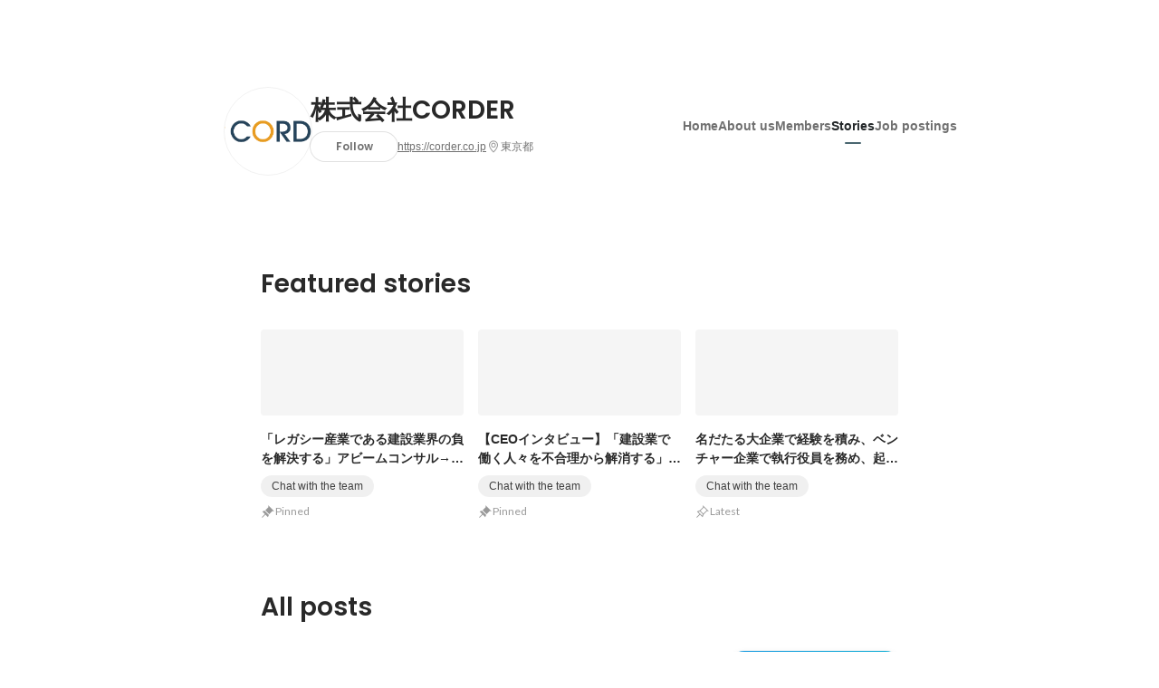

--- FILE ---
content_type: text/html; charset=utf-8
request_url: https://en-jp.wantedly.com/companies/company_9390650/stories
body_size: 34610
content:
<!DOCTYPE html>
<html lang="en-JP">
<head>
  <link rel='manifest' href='/manifest.json'>
  <meta charset="utf-8">
  <title>What&#39;s new from 株式会社CORDER - Wantedly</title>
<meta name="keywords" content="株式会社CORDER" />
<meta name="description" content="You can read employee interviews and the latest company&#39;s initiative of 株式会社CORDER. 建設業界は、深刻な高齢化と根強いアナログ業務という二重苦に直面しています。
高齢化による人手不足が深刻化し、対応力低下と進まない技術継承。
それに加え、現場では負荷の高い旧態依然な業務が根強く残り、数々の IT ツールが登場するものの、現場への落とし込みが不十分で運用が追いつかず定着が進まない状況。
CORDERは顧客課題に深く入り込み、「新たな仕組み」を共に創ることで現場で活きる本質的な DX を実現し課題解決まで伴走します。真のパートナーとして、建設業の誰もが付加価値業務に専念できる世界を共創します。" />

<link href="/favicon.ico" rel="icon" />
<link href="/apple-touch-icon-precomposed.png" rel="apple-touch-icon-precomposed" />
<link rel="alternate" hreflang="x-default" href="https://www.wantedly.com/companies/company_9390650/stories" /><link rel="alternate" hreflang="ja" href="https://www.wantedly.com/companies/company_9390650/stories" /><link rel="alternate" hreflang="en" href="https://sg.wantedly.com/companies/company_9390650/stories" /><link rel="alternate" hreflang="ja-jp" href="https://www.wantedly.com/companies/company_9390650/stories" /><link rel="alternate" hreflang="en-jp" href="https://en-jp.wantedly.com/companies/company_9390650/stories" /><link rel="alternate" hreflang="en-sg" href="https://sg.wantedly.com/companies/company_9390650/stories" />
<meta property="og:title" content="What&#39;s new from 株式会社CORDER - Wantedly" />
<meta property="og:image" content="https://images.wantedly.com/i/51TPKSk?h=1440&amp;w=1440" />
<meta property="twitter:image" content="https://images.wantedly.com/i/51TPKSk?h=1440&amp;w=1440" />
<meta property="og:type" content="article" />
<meta property="og:description" content="You can read employee interviews and the latest company&#39;s initiative of 株式会社CORDER. 建設業界は、深刻な高齢化と根強いアナログ業務という二重苦に直面しています。
高齢化による人手不足が深刻化し、対応力低下と進まない技術継承。
それに加え、現場では負荷の高い旧態依然な業務が根強く残り、数々の IT ツールが登場するものの、現場への落とし込みが不十分で運用が追いつかず定着が進まない状況。
CORDERは顧客課題に深く入り込み、「新たな仕組み」を共に創ることで現場で活きる本質的な DX を実現し課題解決まで伴走します。真のパートナーとして、建設業の誰もが付加価値業務に専念できる世界を共創します。" />
<meta property="og:url" content="https://www.wantedly.com/companies/company_9390650/stories" />

<meta property="fb:app_id" content="234170156611754" />
<meta name="twitter:card" content="summary_large_image" />
<meta name="twitter:site" content="@wantedly" />
<meta name="twitter:url" content="https://www.wantedly.com/companies/company_9390650/stories" />
<meta name="twitter:title" content="What&#39;s new from 株式会社CORDER - Wantedly" />
<meta name="twitter:description" content="You can read employee interviews and the latest company&#39;s initiative of 株式会社CORDER. 建設業界は、深刻な高齢化と根強いアナログ業務という二重苦に直面しています。
高齢化による人手不足が深刻化し、対応力低下と進まない技術継承。
それに加え、現場では負荷の高い旧態依然な業務が根強く残り、数々の IT ツールが登場するものの、現場への落とし込みが不十分で運用が追いつかず定着が進まない状況。
CORDERは顧客課題に深く入り込み、「新たな仕組み」を共に創ることで現場で活きる本質的な DX を実現し課題解決まで伴走します。真のパートナーとして、建設業の誰もが付加価値業務に専念できる世界を共創します。" />
<link rel="canonical" href="https://www.wantedly.com/companies/company_9390650/stories" />
<link rel="alternate" type="application/rss+xml" title="RSS" href="https://en-jp.wantedly.com/projects.xml" />

<meta name="csrf-param" content="authenticity_token" />
<meta name="csrf-token" content="jYUEm95QvYUzqejmDU6mCZIFw0L7Cqvx65tFdFnfemBFwoYw0/lSewGZVNd5vLVmyCRN6QKi9Xqy9Te5C9WRaA==" />
<link rel="apple-touch-icon" href="/apple-touch-icon.png" />
<link rel="icon" type="image/png" href="/android-touch-icon.png" size="192x192" />
<meta name="apple-mobile-web-app-title" content="Wantedly" />
<meta name="application-name" content="Wantedly" />
<meta property="slack-app-id" content="A011NT5QACS" />
<script type="application/ld+json">{"@context":"https://schema.org","@graph":[{"@type":"BreadcrumbList","@id":"https://en-jp.wantedly.com/companies/company_9390650/stories#breadcrumbs","itemListElement":[{"@type":"ListItem","position":1,"name":"Wantedly","item":"https://en-jp.wantedly.com/projects"},{"@type":"ListItem","position":2,"name":"株式会社CORDER","item":"https://en-jp.wantedly.com/companies/company_9390650"},{"@type":"ListItem","position":3,"name":"Stories","item":"https://en-jp.wantedly.com/companies/company_9390650/stories"}]}]}
</script>
  <script type="application/json" id="wantedly-app-config">{"env":"production","controller":"companies","action":"feed","params_id":"company_9390650","query_params":{},"current_user_id":null,"current_user_id_full":null,"current_user_id_civic_only":null,"request_mobile":false,"is_iphone":false,"user_signed_in":false,"keep_signed_out":false,"facebook_auto_login_enabled":true,"signed_in_as_company":false,"current_company_id":null,"current_company_name":"null","current_company_plan":"null","current_job_id":null,"role_cd":null,"fb_app_id":"234170156611754","twitter_oauth_url":"https://en-jp.wantedly.com/user/auth/twitter?origin=https%3A%2F%2Fen-jp.wantedly.com%2Fcompanies%2Fcompany_9390650%2Fstories","facebook_oauth_url":"https://en-jp.wantedly.com/user/auth/facebook?origin=https%3A%2F%2Fen-jp.wantedly.com%2Fcompanies%2Fcompany_9390650%2Fstories","linkedin_oauth_url":"https://en-jp.wantedly.com/user/auth/linkedin?origin=https%3A%2F%2Fen-jp.wantedly.com%2Fcompanies%2Fcompany_9390650%2Fstories","google_oauth_url":"https://en-jp.wantedly.com/user/auth/google?origin=https%3A%2F%2Fen-jp.wantedly.com%2Fcompanies%2Fcompany_9390650%2Fstories","apple_client_id":"com.wantedly.www","linkedin_login_available":false,"current_country":"japan","visit_url":"https://www.wantedly.com","accounts_url":"https://accounts.wantedly.com","platform_url":"https://platform.wantedly.com","source_cd":0,"session_id":"f879e49b3a0f382b5f750ef90cef786f","global_csrf_token":"fRmOEK9gjBy2SCEIa3fym3fh/ju8Pi4vbPDpzqJo3im1Xgy7oslj4oR4nTkfheH0LcBwkEWWcKQ1npsD8GI1IQ==","visit_date_released_to_current_company":false,"tools_oauth_client_id":"29fc56b1a4740a5c65af0a56d9c55496f2c4f386a03d4a9497e161ac854861fe","tools_oauth_secret":"f77aea6386dee914e033ed3ce4242ed82c2b1d68629a94bdfcfbabba3c985633","is_premium_user":false,"user_profile_progress_rate":0,"usable_webp":true,"featureFlags":{},"stripe_user_payment_public_key":"pk_live_K58GPH4JpXDR9OYhQt9ZWAgc","stripe_public_key":"pk_live_HBOlbVSpP7qon4S2yJ0xNMHP","stripe_singapore_public_key":"pk_live_dlMUKChCEgKq9IxPGCLyPHWd","stripe_hong_kong_public_key":"pk_live_ZEfX5HaMjwcSNlVN4y5SAbDk"}</script>
<script type="application/json" id="i18n-config">{"defaultLocale":"en","locale":"en"}</script>
  <script type="application/json" id="wantedly-i18n-flags">{"subcategory_available":true,"medical_available":true,"keywords_available":true,"featured_project_list_available":false,"company_project_available":true,"enterprise_plan_update_available":true,"enterprise_plan_self_cancellation_available":true,"enterprise_plan_upgrade_available":true,"pricing_and_option_available":true,"payment_method_bill_available":true,"payment_method_card_available":true,"premium_user_available":true,"premium_user_status_visible":true,"free_scout_available":false,"profile_cover_post_available":false,"secret_profile_available":true,"enterprise_analytics_available":true,"international_wantedly_feed_available":true,"international_wantedly_people_available":true,"international_enterprise_show_journal":false,"project_filter_conditions_available":false,"visit_date_available":true,"recommendation_of_keywords_after_application_available":true,"international_client_inquiry_available":true,"international_feed_editable":false,"scout_countries_option_available":false,"international_enterprise_analytics_available":false,"social_share_buttons_available":true,"opt_out_trackers_available":false,"show_application_qualification":true,"project_support_available":true,"pdf_uploader_available":true,"apply_complete_resume_uploader_available":false,"keyword_suggestion_activated":false,"meetup_index_page_available":true,"show_project_creation_admin":false,"pubsub_email_available":false,"discover_available":true,"new_obligate_resume_available":false,"invoice_sending_available":true,"postal_code_available":true,"company_registration_address_required":false,"company_registration_phone_required":false,"improve_intl_projects_creation_enabled":false,"project_traits_available":true,"internationnal_project_show_after_modal":false,"google_rich_results_available":false,"keyword_search_target":false,"show_share_modal_after_post":false,"show_user_posts":true,"private_consulting_available":false,"kickoff_seminar_available":false,"engagement_suite_available_country":true,"profile_scout_available":false,"show_new_further_reading":false,"show_further_reading_posts":true,"job_posts_fully_visible_when_logged_out":false,"perk_enabled":false,"internal_story_enabled":false,"show_intl_journal_sidebar":false,"membership_request_enabled":true,"sitemap_meetups_enabled":true,"sitemap_wantedly_premium_enabled":false,"sitemap_resumes_enabled":false,"sitemap_way_of_writing_resumes_enabled":false,"sitemap_engagement_enabled":false,"sitemap_hiring_enabled":false,"sitemap_open_api_enabled":false,"sitemap_recommended_environment_enabled":false,"sitemap_about_enabled":false,"writer_available":true,"address_suffix_available":true,"meta_tag_projects_show_seo_available":true,"required_profile_items_notification_available":true,"resume_import_notification_enabled":false,"international_new_job_postings_campaign_available":false,"early_signup_triggers_enabled":false,"international_carousel_featured_only_enabled":false,"international_client_registration_flow_available":false,"international_apps_available":true,"international_new_project_page_available":false,"company_past_members_available":true,"default_project_filter_available":true,"project_category_available":true,"linkedin_login_available":false,"writing_program_available":true,"bookmarker_hunting_available":true,"video_available":true,"antisocial_check_available":true,"company_ranking_available":true,"friend_invitation_available":true,"overseas_feature_company_tag_available":true,"facebook_connect_available":true,"twitter_connect_available":true,"linkedin_connect_available":true,"github_connect_available":true,"whatsapp_connect_available":true,"hatena_connect_available":true,"instagram_connect_available":true,"facebook_support_available":true,"twitter_support_available":true,"linkedin_support_available":false,"whatsapp_support_available":false,"github_support_available":true,"hatena_support_available":true,"instagram_support_available":true,"support_message_suggestion_available":false,"call_support_available":true,"company_feeds_available":true,"area_filter_available":true,"company_filter_available":false,"keyword_filter_available":true,"global_keyword_filter_available":true,"global_header_options_available":true,"segment_type_questionnaire_available":false,"prefecture_option_available":false,"project_tutorial_available":false,"trial_2017_available":true,"candidacy_visible_time_limit_exists":false,"employee_interview_available":true,"material_available":true,"detailed_header_available":true,"enterprise_dashboard_available":true,"enterprise_international_dashboard_available":false,"enterprise_current_plan_options_available":true,"enterprise_navigation_group_available":true,"seminar_available":false,"activity_score_ordering_available":false,"candidate_limit_message_available":true,"candidate_watch_available":true,"candidate_learn_more_available":true,"status_updated_buttons_available":true,"visit_date_dialog_available":true,"enterprise_project_member_role_selector_available":true,"mf_kessai_available":true,"founded_on_year_suffix_required":false,"number_month_list":false,"analytics_generations_short_year":false,"scout_setting_available":true,"direct_scout_option_available":true,"require_published_projects_to_show_scout_menu":true,"full_scout_option_available":true,"scout_user_positive_action_available":true,"application_to_scout_available":true,"scout_clickable_items_enabled":true,"scout_filters_occupation_available":true,"scout_filters_activity_available":true,"scout_filters_items_available":true,"scout_filters_recommend_available":true,"scout_filters_connection_available":true,"scout_filters_scout_received_available":true,"scout_filters_age_range_available":true,"scout_filters_sort_available":true,"scout_filters_motivation_available":true,"scout_filters_location_available":true,"scout_filters_new_grad_available":true,"scout_filters_countries_available":false,"footer_subtitle_available":true,"register_with_facebook_post_available":false,"simple_signin_available":false,"client_material_request_available":false,"daily_pickup_available":false,"edit_with_detailed_flow_available":true,"enterprise_view_watch_users_available":true,"enterprise_view_bookmark_count_available":true,"user_violation_available":false}</script>
<script type="application/json" id="wantedly-flash">{"alert":null,"notice":null}</script>

  

  
  <script>
//<![CDATA[
window.gon={};
//]]>
</script>
  
  <script src="//www.google-analytics.com/analytics.js" async="async"></script>
  <script>
  (function (w, ga) {
    w.GoogleAnalyticsObject = ga;
    w[ga] =
      w[ga] ||
      function () {
        (w[ga].q = w[ga].q || []).push(arguments);
      };
    w[ga].l = Date.now();
  })(window, "ga");

  ga('create', 'UA-12847756-21', { cookieDomain: 'wantedly.com' });




  // Clear referrer when redirected back after OAuth so that the session referrer will not be overwritten with the auth provider url.
  // cf. https://github.com/wantedly/wantedly/issues/38883
  var OMNIAUTH_CALLBACK_KEY = "omniauth_callback";
  var hasOmniauthCallbackCookie = (new RegExp("(?:^|;\\s*)" + escape(OMNIAUTH_CALLBACK_KEY).replace(/[\-\.\+\*]/g, "\\$&") + "\\s*\\=")).test(document.cookie);
  if (hasOmniauthCallbackCookie) {
    if (unescape(document.cookie.replace(new RegExp("(?:^|.*;\\s*)" + escape(OMNIAUTH_CALLBACK_KEY).replace(/[\-\.\+\*]/g, "\\$&") + "\\s*\\=\\s*((?:[^;](?!;))*[^;]?).*"), "$1")) === "true") {
      ga('set', 'referrer', location.origin);
      // Clear cookie
      document.cookie = escape(OMNIAUTH_CALLBACK_KEY) + "=; expires=Thu, 01 Jan 1970 00:00:00 GMT; path=/";
    }
  }

  ga('send', 'pageview', null);
  ga('set', 'dimension1', "not_logged_in");
  ga('set', 'dimension2', "japan");

  </script>


    <script>window.eventTrackingGlobalProperties = {"country":"japan","locale":"en","user_id":null,"user_name":null,"user_email":null,"company_id":null,"company_name":null};</script>
  <script src="https://de7iszmjjjuya.cloudfront.net/assets/build/v1/gtm/loader-dfe56b27bda943d53a7f.js" crossorigin="anonymous"></script>

    <script src="https://www.googletagmanager.com/gtm.js?id=GTM-NK3SZPP" async="async"></script>
    <script type="text/javascript">
    (function (w, l) {
      w[l] = w[l] || [];
      w[l].push({
        "gtm.start": Date.now(),
        event: "gtm.js",
      });
    })(window, "dataLayer");
    </script>



  <script src="https://accounts.google.com/gsi/client" async="async" defer="defer"></script>

  <link rel="preconnect" href="https://fonts.googleapis.com">
  <link rel="preconnect" href="https://fonts.gstatic.com" crossorigin>

    <script type="application/json" id="ssr-app-data">{"router":{"path":"/companies/company_9390650/stories","query":{},"queryString":""},"page":"companies#feed","auth":{"current_user":null,"current_company":null,"current_country":"japan","current_user_company_ids":[],"culture_map_editable_company_ids":[],"locale":"en","current_member_permission":null},"body":{"company":{"id":3979724,"name":"株式会社CORDER","company_name":"company_9390650","origin":"建設業界は、深刻な高齢化と根強いアナログ業務という二重苦に直面しています。\n高齢化による人手不足が深刻化し、対応力低下と進まない技術継承。\nそれに加え、現場では負荷の高い旧態依然な業務が根強く残り、数々の IT ツールが登場するものの、現場への落とし込みが不十分で運用が追いつかず定着が進まない状況。\nCORDERは顧客課題に深く入り込み、「新たな仕組み」を共に創ることで現場で活きる本質的な DX を実現し課題解決まで伴走します。真のパートナーとして、建設業の誰もが付加価値業務に専念できる世界を共創します。","url":"https://corder.co.jp","mission_statement":"建設に関わるすべての人が価値創造に専念できる世界を共創する。","founder":"田邊健人","founded_on":"2021-02-01","payroll_number":13,"latitude":35.6547069,"longitude":139.7038268,"short_location":"東京都","address_prefix":"東京都渋谷区桜丘町４−１７","address_suffix":"PORTAL Apartment \u0026 Art POINT３０１","font_color_code":"#49666f","twitter":null,"facebook":null,"country":"japan","company_path":"/companies/company_9390650","misc_tag_names":["Average age of employees in 20s","Funded more than $1,000,000","Funded more than $300,000"],"project_count":36,"post_count":13,"lastest_post_published_at":"2024-05-29T17:49:20.926+09:00","has_descriptions":true,"policy_update":false,"avatar":{"id":9659436,"url":"https://images.wantedly.com/i/42bsojq"},"background":{"id":null,"url":"https://images.wantedly.com/i/51TPKSk"},"company_top_video":null},"company_followings":[],"onboarding_incomplete":null,"posts":[{"post_path":"/companies/company_9390650/post_articles/905414","id":905414,"title":"名だたる大企業で経験を積み、ベンチャー企業で執行役員を務め、起業。次なるステップにCORDERを選んだ理由","published_at":"2024-05-29T17:49:20.926+09:00","published_at_from_now_in_words":"over 1 year ago","description_head":"今回お話を伺ったのは、2024年2月にCORDERへ入社した藤澤さん。これまで株式会社ワークスアプリケーションズなどの大企業でエンジニアを担当し、ベンチャー企業では、エンジニアだけではなく、マネージャー、CTOを経験。2021年7月にはwywy合同会社を起業され、現在も経営者として活動されています。そんな彼がなぜCORDERへジョインすることにしたのか、入社をしてみてどのように感じているのか。率直な思いを話してもらいました。藤澤勇樹 / エンジニア大学卒業後、Slerに入社し、生産管理システムの開発に携わる。1年後に退職し、早稲田大学大学院にてMBAを取得。その後は株式会社ワークスアプリ...","company":{"id":3979724,"name":"株式会社CORDER","company_path":"/companies/company_9390650","avatar":{"id":9659436,"url":"https://images.wantedly.com/i/42bsojq"}},"post_space":{"id":19201,"title":"Member","post_space_path":"/stories/s/corder_member","icon":{"id":18059200,"url":"https://images.wantedly.com/i/X4357rg"}},"image":{"id":18057053,"url":"https://images.wantedly.com/i/Hk13g6C","url_of_images":"https://images.wantedly.com/i/Hk13g6C"},"liked_status":{"state":false},"conversion":{"id":808592,"type":"direct_post_apply","isVisible":true}},{"post_path":"/companies/company_9390650/post_articles/905413","id":905413,"title":"「建設業界の負のイメージを一新したい」SaaSベンチャー企業でセールスマネージャーを務めていた私がCORDERに入社した理由","published_at":"2024-05-29T17:48:18.224+09:00","published_at_from_now_in_words":"over 1 year ago","description_head":"今回お話を伺ったのは、2024年2月にCORDERへジョインし、セールスを担当している山本さん。これまでに教育系ベンチャー企業やリクルートグループ企業、HRテック企業など人材・HR領域を中心に法人営業、インサイドセールスマネージャー、マーケティングなどさまざまな経験を積まれてきています。そんな彼がなぜCORDERにジョインしたのか、CORDERでどのような業務に携わり、どのように感じているのか、詳しく話していただきました。山本 広暢 / セールス大学卒業後、教育系ベンチャー企業へ入社。その後は、リクルートグループ企業でエンジニア派遣事業の営業、上場企業でCA／チーフ、HRテック企業で法人...","company":{"id":3979724,"name":"株式会社CORDER","company_path":"/companies/company_9390650","avatar":{"id":9659436,"url":"https://images.wantedly.com/i/42bsojq"}},"post_space":{"id":19201,"title":"Member","post_space_path":"/stories/s/corder_member","icon":{"id":18059200,"url":"https://images.wantedly.com/i/X4357rg"}},"image":{"id":18057059,"url":"https://images.wantedly.com/i/1EV1Tzc","url_of_images":"https://images.wantedly.com/i/1EV1Tzc"},"liked_status":{"state":false},"conversion":{"id":808591,"type":"direct_post_apply","isVisible":true}},{"post_path":"/companies/company_9390650/post_articles/905412","id":905412,"title":"ユーザー起点でサービスの開発を。マネジメント業務まで担えるフルスタックエンジニアがCORDERにジョインした理由","published_at":"2024-05-29T17:46:56.698+09:00","published_at_from_now_in_words":"over 1 year ago","description_head":"今回お話を伺ったのは、CORDERでエンジニアチームのリーダーとして働く山本さん。これまでに設計から開発・運用・保守・改修などエンジニアとして幅広い経験を積みつつ、マネジメントや顧客折衝業務にも携わってきました。なぜCORDERに参画したのか、CORDERでどのような業務に携わり、どのように感じているのか。これまでのご経験と共に詳しく話していただきました。山本辰騎関西大学を卒業後、富士通のグループ会社へ入社。システムエンジニアとして約7年間在籍し、多くのプロジェクトで要件定義・設計・開発・マネジメント・顧客折衝の経験を積む。その後、株式会社イーリバースドットコム（現：株式会社リバスタ）へ...","company":{"id":3979724,"name":"株式会社CORDER","company_path":"/companies/company_9390650","avatar":{"id":9659436,"url":"https://images.wantedly.com/i/42bsojq"}},"post_space":{"id":19201,"title":"Member","post_space_path":"/stories/s/corder_member","icon":{"id":18059200,"url":"https://images.wantedly.com/i/X4357rg"}},"image":{"id":18057067,"url":"https://images.wantedly.com/i/gqZwJN2","url_of_images":"https://images.wantedly.com/i/gqZwJN2"},"liked_status":{"state":false},"conversion":{"id":808590,"type":"direct_post_apply","isVisible":true}},{"post_path":"/companies/company_9390650/post_articles/543444","id":543444,"title":"「このチームなら勝っていける。」NTTグループ企業、建材専門商社でセールス経験を積んだ私が、CORDERで感じる根拠なき自信。","published_at":"2024-01-11T11:24:36.234+09:00","published_at_from_now_in_words":"almost 2 years ago","description_head":"今回お話を伺ったのは、CORDERでセールスを担当している大目さん。これまでリフォーム工務店やNTTグループ企業、建材専門商社とさまざまな経験を積まれています。そんな彼がなぜCORDERにジョインすることになったのか、ジョインしてみて感じていることはなにか。これまでのキャリアと共に詳しく伺いました。大目 卓／セールス大学卒業後、リフォーム工務店で施工管理、事務に従事。その後、NTTグループ企業にて営業職を経て、建材専門商社へ。2023年6月株式会社CORDERに入社。フィールドセールスに従事しながら、セールスチームの立ち上げを行っている。視野を広げるために地元のリフォーム工務店から東京の...","company":{"id":3979724,"name":"株式会社CORDER","company_path":"/companies/company_9390650","avatar":{"id":9659436,"url":"https://images.wantedly.com/i/42bsojq"}},"post_space":{"id":19201,"title":"Member","post_space_path":"/stories/s/corder_member","icon":{"id":18059200,"url":"https://images.wantedly.com/i/X4357rg"}},"image":{"id":17196440,"url":"https://images.wantedly.com/i/TV5E6Fo","url_of_images":"https://images.wantedly.com/i/TV5E6Fo"},"liked_status":{"state":false},"conversion":{"id":448840,"type":"direct_post_apply","isVisible":true}},{"post_path":"/companies/company_9390650/post_articles/507592","id":507592,"title":"「この会社なら、本当に建設業界を変えられるかも。」建築業界歴20年以上のスペシャリストが次なるステップとしてCORDERを選んだ理由","published_at":"2023-05-17T21:16:59.622+09:00","published_at_from_now_in_words":"over 2 years ago","description_head":"今回お話を伺ったのは、2022年にCORDERへジョインされた菅さん。大学卒業後に大分県の自治体に就職し、20年以上に渡って建築業界に携わっていらっしゃいます。「建築業界に不合理な部分はたくさんあります」と語る菅さん。どんな部分に不合理を感じていたのか、なぜCORDERに転職をすることにしたのか、詳しく話していただきました。菅 陽一 / 積算BPOサービス管理者大学卒業後、大分県の自治体に就職。公共施設の建築と修繕を行う営繕業務に従事。2022年に24年間勤めた自治体を退職し、株式会社CORERへジョイン。積算BPOサービス管理者として品質管理を行っている。入社してすぐに20億円規模の案...","company":{"id":3979724,"name":"株式会社CORDER","company_path":"/companies/company_9390650","avatar":{"id":9659436,"url":"https://images.wantedly.com/i/42bsojq"}},"post_space":{"id":19201,"title":"Member","post_space_path":"/stories/s/corder_member","icon":{"id":18059200,"url":"https://images.wantedly.com/i/X4357rg"}},"image":{"id":17196459,"url":"https://images.wantedly.com/i/DYpREyN","url_of_images":"https://images.wantedly.com/i/DYpREyN"},"liked_status":{"state":false},"conversion":{"id":414824,"type":"direct_post_apply","isVisible":true}},{"post_path":"/companies/company_9390650/post_articles/499784","id":499784,"title":"【カルチャー紹介記事】「ONE TEAM」で建設業界に変革を。ボトムアップで決まる行動指針や、設立2周年記念パーティーの様子をご紹介！","published_at":"2023-04-16T21:03:58.907+09:00","published_at_from_now_in_words":"over 2 years ago","description_head":"「建設従事者を不合理から解放し、可能性を最大化する」というCORDERのミッション。レガシー産業とも呼ばれる建設業を変革していくためには、トップダウンのワンマン経営ではなく、弊社のバリューの1つでもある「ONE TEAM」で取り組むことが必要だと考えています。そんなミッションを達成するために、「ONE TEAM」含め、弊社には様々なバリューがあります。今回は弊社がどのようにバリューを作成し、どのようにブラッシュアップしているのか、またバリューを浸透させるためにどのような行事や取り組みを行っているのかなど、代表の田邊からご紹介します。田邊 健人 / CEO2017年青山学院大学を卒業し、 ...","company":{"id":3979724,"name":"株式会社CORDER","company_path":"/companies/company_9390650","avatar":{"id":9659436,"url":"https://images.wantedly.com/i/42bsojq"}},"post_space":{"id":19409,"title":"Company","post_space_path":"/stories/s/corder_company","icon":{"id":18735239,"url":"https://images.wantedly.com/i/tZ5zzqo"}},"image":{"id":13351846,"url":"https://images.wantedly.com/i/9UwH8nW","url_of_images":"https://images.wantedly.com/i/9UwH8nW"},"liked_status":{"state":false},"conversion":{"id":407535,"type":"direct_post_apply","isVisible":true}},{"post_path":"/companies/company_9390650/post_articles/491193","id":491193,"title":"【業務紹介記事】レガシー産業筆頭、建設業界を改革する大いなる一歩目。CORDERが提供する積算代行サービスの概要をお伝えします","published_at":"2023-03-23T20:02:13.969+09:00","published_at_from_now_in_words":"over 2 years ago","description_head":"CORDERでは現在、建設業の中でも特に長年変革がなかった見積領域の不合理を解消するため、改革の一歩目として「積算代行サービス」を展開しております。しかし、建設業に従事していない方からすれば、そもそも積算が一体どのような業務なのか、想像もつかないことでしょう。また積算事務所とCORDERの積算代行サービスとの違いが何か、と疑問を持たれている業界関係者の方もいるかもしれません。そこで今回は、積算とはどのような業種であり、CORDERが提供しているのはどのようなサービスなのか、ご紹介します。積算は建設業界企業の根幹を担う業種建物を建てる工程は「設計」「積算」「施工」の3つに大きく分けることが...","company":{"id":3979724,"name":"株式会社CORDER","company_path":"/companies/company_9390650","avatar":{"id":9659436,"url":"https://images.wantedly.com/i/42bsojq"}},"post_space":{"id":19408,"title":"Service","post_space_path":"/stories/s/corder_service","icon":{"id":18735225,"url":"https://images.wantedly.com/i/GwnoUzY"}},"image":{"id":17190579,"url":"https://images.wantedly.com/i/7SDGKJJ","url_of_images":"https://images.wantedly.com/i/7SDGKJJ"},"liked_status":{"state":false},"conversion":{"id":399402,"type":"direct_post_apply","isVisible":true}},{"post_path":"/companies/company_9390650/post_articles/487454","id":487454,"title":"【事業計画紹介】建設調達プロセスをスタンダードに｜CORDERが目指す理想の世界と実現するための3ステップについて","published_at":"2023-03-15T16:36:00.326+09:00","published_at_from_now_in_words":"over 2 years ago","description_head":"CORDERでは現在、建設業の中でも特に長年変革がなかった見積領域の不合理を解消するため「積算BPO」サービスを展開しております。サービス開始1年で顧客数60社、スタッフ数120名、総案件200件以上と急激なスピードで成長しています。そして、CORDERでは積算BPOの事業に止まらず「今後の事業展開の3ステップ」が設計されており、建設業で働く人々を不合理から解放し、全てのプレイヤーが自分の力を最大限発揮できる世界を目指して、巨大レガシー産業の変革に挑みます。創業わずか一年強で一億円以上の資金調達も完了しました。今回は田邊代表に、なぜ積算BPOサービスから着手し始めたのか、今後どのような事...","company":{"id":3979724,"name":"株式会社CORDER","company_path":"/companies/company_9390650","avatar":{"id":9659436,"url":"https://images.wantedly.com/i/42bsojq"}},"post_space":{"id":19409,"title":"Company","post_space_path":"/stories/s/corder_company","icon":{"id":18735239,"url":"https://images.wantedly.com/i/tZ5zzqo"}},"image":{"id":17190569,"url":"https://images.wantedly.com/i/ydWr2eq","url_of_images":"https://images.wantedly.com/i/ydWr2eq"},"liked_status":{"state":false},"conversion":{"id":395794,"type":"direct_post_apply","isVisible":true}},{"post_path":"/companies/company_9390650/post_articles/437905","id":437905,"title":"【資金調達\u0026オフィス移転】1.2億円の資金調達とオフィス移転についてご紹介します！","published_at":"2022-10-01T15:06:25.763+09:00","published_at_from_now_in_words":"about 3 years ago","description_head":"当社は、「建設業界の見積調達プロセスのスタンダードをつくる」ことをミッションに、2021年10月より在宅ワーカーを活用した積算代行サービス「CORDER」を開始いたしました。サービス開始から顧客数50社、ワーカー数100名、案件数150件を突破し、既に東証一部上場の大手ゼネコン様とも複数取引があります。今後「CORDER」のさらなる事業拡大を図るべく調達資金の実施、オフィスの移転を行いました。今回は資金調達の目的や調達資金の使い道、オフィス移転の理由などをご紹介します。1.2億円の資金調達を実施在宅ワーカーを活用した建築積算代行サービスを通して20兆円の建設見積調達市場のスタンダード化を...","company":{"id":3979724,"name":"株式会社CORDER","company_path":"/companies/company_9390650","avatar":{"id":9659436,"url":"https://images.wantedly.com/i/42bsojq"}},"post_space":{"id":19409,"title":"Company","post_space_path":"/stories/s/corder_company","icon":{"id":18735239,"url":"https://images.wantedly.com/i/tZ5zzqo"}},"image":{"id":10495432,"url":"https://images.wantedly.com/i/24iy8mp","url_of_images":"https://images.wantedly.com/i/24iy8mp"},"liked_status":{"state":false},"conversion":{"id":348847,"type":"direct_post_apply","isVisible":true}},{"post_path":"/companies/company_9390650/post_articles/422966","id":422966,"title":"【積算パートナーインタビューvol.2】「同じ方向を向いて互いに高め合っていける」フリーランスとして活動する僕がCORDERに関わろうと思った理由","published_at":"2022-08-22T12:17:37.379+09:00","published_at_from_now_in_words":"over 3 years ago","description_head":"今回お話を伺ったのは、年間売上高100億円規模のゼネコンを退職後、フリーランスとして独立された佐々木さん。CORDERには2021年11月から、積算パートナー（積算代行業務を担う外注）として関わっていただいています。ゼネコン時代は、施工領域や設計領域の業務を中心に活躍されていたのだそう。なぜフリーランスとして独立し、積算代行業務に取り組むことにしたのか、詳しくお話を伺いしました。CRASBASE 佐々木さん / 積算パートナー（業務委託）高校卒業後、年間売上高100億円規模のゼネコンに就職。幼稚園や老人ホームなどの小規模な現場からマンションや病院などの大規模な現場の施工管理を経験。201...","company":{"id":3979724,"name":"株式会社CORDER","company_path":"/companies/company_9390650","avatar":{"id":9659436,"url":"https://images.wantedly.com/i/42bsojq"}},"post_space":{"id":19201,"title":"Member","post_space_path":"/stories/s/corder_member","icon":{"id":18059200,"url":"https://images.wantedly.com/i/X4357rg"}},"image":{"id":17190558,"url":"https://images.wantedly.com/i/WgpmAUy","url_of_images":"https://images.wantedly.com/i/WgpmAUy"},"liked_status":{"state":false},"conversion":{"id":335495,"type":"direct_post_apply","isVisible":true}},{"post_path":"/companies/company_9390650/post_articles/422967","id":422967,"title":"【積算パートナーインタビューvol.1】「自分を育ててくれた業界に恩返しがしたい」建設会社に30年勤めながら、CORDERに副業で深く関わる理由とは","published_at":"2022-08-22T12:16:59.465+09:00","published_at_from_now_in_words":"over 3 years ago","description_head":"CORDERでは、積算代行サービスにて積算業務を担当してくださるフリーランス / 副業人材を「積算パートナー」と呼んでいます。今回お話を伺ったAさんもその一人。彼は中堅建設会社、積算業務に携わること約30年のその道のプロ。なぜ副業を行おうと思ったのか、副業としてCORDERで働く魅力や関わり方など詳しく伺いました。Aさん / 積算パートナー（業務委託）中堅建設会社に入社し、4年間は現場管理業務に従事。その後、積算業務を担当することになり、数量拾いや金額算出などを一貫して行っている。2021年10月、CORDERに業務委託として参画。積算代行業務だけでなく、積算パートナー管理やコンサルティ...","company":{"id":3979724,"name":"株式会社CORDER","company_path":"/companies/company_9390650","avatar":{"id":9659436,"url":"https://images.wantedly.com/i/42bsojq"}},"post_space":{"id":19201,"title":"Member","post_space_path":"/stories/s/corder_member","icon":{"id":18059200,"url":"https://images.wantedly.com/i/X4357rg"}},"image":{"id":17190562,"url":"https://images.wantedly.com/i/vhiQmbN","url_of_images":"https://images.wantedly.com/i/vhiQmbN"},"liked_status":{"state":false},"conversion":{"id":335496,"type":"direct_post_apply","isVisible":true}},{"post_path":"/companies/company_9390650/post_articles/412097","id":412097,"title":"「レガシー産業である建設業界の負を解決する」アビームコンサル→起業を経たCOOが語る、積算代行サービスを展開する理由とは","published_at":"2022-07-13T12:58:43.881+09:00","published_at_from_now_in_words":"over 3 years ago","description_head":"建設業界特有の「積算」という業務をご存知でしょうか？積算とは、設計図や仕様書から必要な材料や数量を算出し、工事全体で必要な費用を算出する非常に重要な業務です。積算を行うには、工事の流れや工法、用語などの専門知識が必要なだけでなく、できる限り無駄を省くための高い計算力、論理的思考力などが求められます。そんな積算業務の代行サービスを提供しているのがCORDER。今回は共同創業者であるCOOの柿澤さんに、なぜレガシー産業と呼ばれる建設業界でニッチ領域とも言える積算代行サービスを展開することにしたのかを、これまでのキャリアとともに伺いました。柿澤 隼斗 / COO2017年明治大学を卒業し、 ア...","company":{"id":3979724,"name":"株式会社CORDER","company_path":"/companies/company_9390650","avatar":{"id":9659436,"url":"https://images.wantedly.com/i/42bsojq"}},"post_space":{"id":19201,"title":"Member","post_space_path":"/stories/s/corder_member","icon":{"id":18059200,"url":"https://images.wantedly.com/i/X4357rg"}},"image":{"id":17196449,"url":"https://images.wantedly.com/i/datJjBM","url_of_images":"https://images.wantedly.com/i/datJjBM"},"liked_status":{"state":false},"conversion":{"id":325090,"type":"direct_post_apply","isVisible":true}},{"post_path":"/companies/company_9390650/post_articles/412098","id":412098,"title":"【CEOインタビュー】「建設業で働く人々を不合理から解消する」コンサル出身者が立ち上げたCORDERの、20兆円規模の”建設調達領域”への挑戦","published_at":"2022-07-13T12:58:28.218+09:00","published_at_from_now_in_words":"over 3 years ago","description_head":"レガシー産業代表格とも言われる建設業界。近年叫ばれ続けている課題は「人材不足」です。少子高齢化の影響を受けているのはもちろん、労働環境の悪さから就職先として選ぶ若者も多くはないでしょう。​​労働環境が悪くなっている要因として、電話・FAXによる連絡やアナログな業務管理などの古い慣習が残っており、生産性が低いということが挙げられます。そこで、そのような業界の不合理な部分を解消したいという思いを持って起業したのが、CORDER代表の田邊さんです。今回は彼がCORDERを創業するまでに至った経緯と今後目指すビジョンについて詳しく伺いました。田邊 健人 / CEO2017年青山学院大学を卒業し、...","company":{"id":3979724,"name":"株式会社CORDER","company_path":"/companies/company_9390650","avatar":{"id":9659436,"url":"https://images.wantedly.com/i/42bsojq"}},"post_space":{"id":19201,"title":"Member","post_space_path":"/stories/s/corder_member","icon":{"id":18059200,"url":"https://images.wantedly.com/i/X4357rg"}},"image":{"id":17196455,"url":"https://images.wantedly.com/i/ivhwr2D","url_of_images":"https://images.wantedly.com/i/ivhwr2D"},"liked_status":{"state":false},"conversion":{"id":325091,"type":"direct_post_apply","isVisible":true}}],"post_pins":[{"id":4653,"category_cd":0,"company":{"id":3979724},"post":{"post_path":"/companies/company_9390650/post_articles/412097","id":412097,"title":"「レガシー産業である建設業界の負を解決する」アビームコンサル→起業を経たCOOが語る、積算代行サービスを展開する理由とは","image":{"id":17196449,"url":"https://images.wantedly.com/i/datJjBM","url_of_images":"https://images.wantedly.com/i/datJjBM"},"conversion":{"id":325090,"type":"direct_post_apply","isVisible":true}}},{"id":4652,"category_cd":1,"company":{"id":3979724},"post":{"post_path":"/companies/company_9390650/post_articles/412098","id":412098,"title":"【CEOインタビュー】「建設業で働く人々を不合理から解消する」コンサル出身者が立ち上げたCORDERの、20兆円規模の”建設調達領域”への挑戦","image":{"id":17196455,"url":"https://images.wantedly.com/i/ivhwr2D","url_of_images":"https://images.wantedly.com/i/ivhwr2D"},"conversion":{"id":325091,"type":"direct_post_apply","isVisible":true}}}],"latest_pinnable_posts":[{"post_path":"/companies/company_9390650/post_articles/905414","id":905414,"title":"名だたる大企業で経験を積み、ベンチャー企業で執行役員を務め、起業。次なるステップにCORDERを選んだ理由","image":{"id":18057053,"url":"https://images.wantedly.com/i/Hk13g6C","url_of_images":"https://images.wantedly.com/i/Hk13g6C"},"conversion":{"id":808592,"type":"direct_post_apply","isVisible":true}},{"post_path":"/companies/company_9390650/post_articles/905413","id":905413,"title":"「建設業界の負のイメージを一新したい」SaaSベンチャー企業でセールスマネージャーを務めていた私がCORDERに入社した理由","image":{"id":18057059,"url":"https://images.wantedly.com/i/1EV1Tzc","url_of_images":"https://images.wantedly.com/i/1EV1Tzc"},"conversion":{"id":808591,"type":"direct_post_apply","isVisible":true}},{"post_path":"/companies/company_9390650/post_articles/905412","id":905412,"title":"ユーザー起点でサービスの開発を。マネジメント業務まで担えるフルスタックエンジニアがCORDERにジョインした理由","image":{"id":18057067,"url":"https://images.wantedly.com/i/gqZwJN2","url_of_images":"https://images.wantedly.com/i/gqZwJN2"},"conversion":{"id":808590,"type":"direct_post_apply","isVisible":true}}],"spaces":[{"id":19201,"title":"Member","space_name":"corder_member","style_cover_overlay":true,"style_cover_title":true,"description":"CORDERで働くメンバーを紹介します。","post_space_path":"/stories/s/corder_member","cover_image":{"id":18059201,"url":"https://images.wantedly.com/i/XomjyB8"}},{"id":19408,"title":"Service","space_name":"corder_service","style_cover_overlay":true,"style_cover_title":true,"description":"CORDERのサービスについて紹介します。","post_space_path":"/stories/s/corder_service","cover_image":{"id":18735226,"url":"https://images.wantedly.com/i/VQ1pqWD"}},{"id":19409,"title":"Company","space_name":"corder_company","style_cover_overlay":true,"style_cover_title":true,"description":"CORDERの会社について紹介します。","post_space_path":"/stories/s/corder_company","cover_image":{"id":18735240,"url":"https://images.wantedly.com/i/5Pa8d3D"}}],"tags":[{"id":7885,"name":"建設×IT","count":7},{"id":386,"name":"社員インタビュー","count":3},{"id":122,"name":"SaaS","count":3},{"id":55293,"name":"積算","count":3},{"id":8298,"name":"建設業界","count":3},{"id":339,"name":"フリーランス","count":2},{"id":190,"name":"営業","count":2},{"id":374,"name":"創業ストーリー","count":2},{"id":231,"name":"転職","count":2},{"id":199,"name":"建築","count":2}],"following_count":442,"posts_count":13,"tag_name":null}}</script>
    <script src="https://de7iszmjjjuya.cloudfront.net/assets/build/commons-1106b23f6e8da08db750.js" crossorigin="anonymous" defer="defer"></script>
    <script src="https://de7iszmjjjuya.cloudfront.net/assets/build/main-8fc7c264a6d313db8320.js" crossorigin="anonymous" defer="defer"></script>
    
    <script src="https://de7iszmjjjuya.cloudfront.net/assets/build/cross_page_components-59c72c31328343456bcd.js" crossorigin="anonymous" defer="defer"></script>
    <script src="https://de7iszmjjjuya.cloudfront.net/assets/build/v1/social_login_success_event_tracking-ba1521471fdb80a890a9.js" crossorigin="anonymous" defer="defer"></script>

  <link rel="stylesheet" media="screen" href="https://de7iszmjjjuya.cloudfront.net/assets/build/v1/vendor-styles-2b79173b5e4c68e902dd.css" />
  <link rel="stylesheet" media="screen" href="https://de7iszmjjjuya.cloudfront.net/assets/build/v1/application-226b3920ee454eb7f34a.css" />
  <link rel="stylesheet" media="screen" href="https://de7iszmjjjuya.cloudfront.net/assets/build/ui-react-2022-style-7d048e0e0b881b988a8e.css" />
  <link rel="stylesheet" media="screen" href="https://fonts.googleapis.com/css2?family=Lato:wght@400;700&amp;family=Poppins:wght@300;400;600;700&amp;display=swap" />
  

</head>
<body class=" modal-experiment-enabled">
  
    <noscript><iframe src="https://www.googletagmanager.com/ns.html?id=GTM-NK3SZPP"
    height="0" width="0" style="display:none;visibility:hidden"></iframe></noscript>



  
  <div class='new-ui-modal-full-page-wrapper' id='photo_viewer'>
<div class='new-ui-modal-overlay'>
<div class='viewer-header'>
<div class='close-button'>
<div class='button-icon-small'>
<div class='button-touch-area'>
<div class='icon-button'>
<i class='wt-icon wt-icon-close'></i>
</div>
</div>
</div>
</div>
<div class='pager'>
<div class='page'>1</div>
<div class='slash'>/</div>
<div class='total'>5</div>
</div>
</div>
<div id='photo_viewer_content_wrapper'>
<div id='photo_viewer_content'></div>
<div class='side-button left-button'>
<div class='button-icon-small'>
<div class='button-touch-area'>
<div class='icon-button'>
<div class='icon-button-cover'></div>
<i class='wt-icon wt-icon-chevron-left'></i>
</div>
</div>
</div>
</div>
<div class='side-button right-button'>
<div class='button-icon-small'>
<div class='button-touch-area'>
<div class='icon-button'>
<div class='icon-button-cover'></div>
<i class='wt-icon wt-icon-chevron-right'></i>
</div>
</div>
</div>
</div>
</div>
</div>
</div>

  <div id="fb-root"></div>
  <div id="container">
      
    <div id="main-outer" class="cf">
        <div id="header" class="cf">
          <div id="header-inner">
                <header class='cf sticky' data-env='production' data-has-elevation='true' data-locale='en' id='global-header'></header>

          </div>
        </div>
        
      

      <div id="main" class="companies-controller companies-feed action-feed cf">
        <div id="main-inner" class="cf">
          <!-- TODO(kdnk): Load font when RootContainer is mounted. -->
<div data-component="App" data-ssr-props="{}" data-hydrate=""><style data-styled="true" data-styled-version="5.3.11">.eMretg{-webkit-transition-property:opacity;transition-property:opacity;-webkit-transition-duration:150ms;transition-duration:150ms;-webkit-transition-timing-function:linear;transition-timing-function:linear;opacity:0;}/*!sc*/
data-styled.g337[id="LazyImage__Img-sc-1g3x8q1-0"]{content:"eMretg,"}/*!sc*/
.kehmct{-webkit-transition-property:opacity;transition-property:opacity;-webkit-transition-duration:150ms;transition-duration:150ms;-webkit-transition-timing-function:linear;transition-timing-function:linear;opacity:0;}/*!sc*/
data-styled.g338[id="LazyImage__Div-sc-1g3x8q1-1"]{content:"kehmct,"}/*!sc*/
#container{min-width:auto;}/*!sc*/
#main{margin-top:0;margin-bottom:0;}/*!sc*/
#main-inner{width:auto;}/*!sc*/
data-styled.g339[id="sc-global-JkaJv1"]{content:"sc-global-JkaJv1,"}/*!sc*/
.jrwlFo{display:-webkit-box;display:-webkit-flex;display:-ms-flexbox;display:flex;-webkit-box-pack:center;-webkit-justify-content:center;-ms-flex-pack:center;justify-content:center;-webkit-align-items:center;-webkit-box-align:center;-ms-flex-align:center;align-items:center;box-sizing:border-box;color:rgba(0,0,0,0.84);padding:0 19px;min-width:90px;height:28px;border-radius:100px;border:none;cursor:pointer;background:transparent;-webkit-transition:all 150ms cubic-bezier(0,0,1,1) 0s;transition:all 150ms cubic-bezier(0,0,1,1) 0s;white-space:nowrap;}/*!sc*/
data-styled.g351[id="FollowButtonContainer__FollowButton-sc-1qq6swk-0"]{content:"jrwlFo,"}/*!sc*/
.loaGuh{width:100%;display:-webkit-box;display:-webkit-flex;display:-ms-flexbox;display:flex;-webkit-box-pack:justify;-webkit-justify-content:space-between;-ms-flex-pack:justify;justify-content:space-between;padding-bottom:1px;}/*!sc*/
@media screen and (min-width:64em){.loaGuh{gap:16px;-webkit-box-pack:center;-webkit-justify-content:center;-ms-flex-pack:center;justify-content:center;}}/*!sc*/
data-styled.g352[id="HeaderNav__Nav-sc-15k9xkr-0"]{content:"loaGuh,"}/*!sc*/
.kBjIsb{font-family:"Hiragino Sans","ヒラギノ角ゴシック Pro","Hiragino Kaku Gothic Pro","メイリオ",Meiryo,Osaka,"ＭＳ Ｐゴシック","MS PGothic",sans-serif;text-align:center;font-size:14px;line-height:22px;font-weight:600;display:inline-block;-webkit-flex-shrink:0;-ms-flex-negative:0;flex-shrink:0;position:relative;padding:12px 0;color:rgba(0,0,0,0.56);cursor:pointer;-webkit-transition:all 150ms cubic-bezier(0,0,1,1) 0s;transition:all 150ms cubic-bezier(0,0,1,1) 0s;}/*!sc*/
.kBjIsb:link,.kBjIsb:visited{color:rgba(0,0,0,0.56);}/*!sc*/
.kBjIsb:hover{-webkit-text-decoration:none;text-decoration:none;-webkit-transition:all 200ms cubic-bezier(0.3,0.3,0.3,1) 0s;transition:all 200ms cubic-bezier(0.3,0.3,0.3,1) 0s;color:rgba(0,0,0,0.84);}/*!sc*/
@media screen and (min-width:64em){.kBjIsb{padding:8px 0;}}/*!sc*/
.kBjIsb.active-nav-link-item{font-weight:700;color:#49666f;}/*!sc*/
.kBjIsb.active-nav-link-item:before{position:absolute;width:18px;height:2px;border-radius:1px;background-color:#49666f;content:"";display:inline-block;bottom:-1px;left:50%;-webkit-transform:translateX(-50%);-ms-transform:translateX(-50%);transform:translateX(-50%);}/*!sc*/
@media screen and (min-width:64em){.kBjIsb.active-nav-link-item{color:inherit;}.kBjIsb.active-nav-link-item:hover{opacity:1;}}/*!sc*/
data-styled.g353[id="HeaderNav__NavLinkItem-sc-15k9xkr-1"]{content:"kBjIsb,"}/*!sc*/
.jpYuBs{width:100%;aspect-ratio:256 / 80;height:auto;}/*!sc*/
data-styled.g355[id="CoverImage__Base-sc-tw3rrf-0"]{content:"jpYuBs,"}/*!sc*/
.ljXxza{background-size:cover;background-position:center;background-color:#cccccc;width:100%;height:100%;}/*!sc*/
@media screen and (max-width:960px){.ljXxza{background-size:contain;background-repeat:no-repeat;background-color:#ffffff;}}/*!sc*/
data-styled.g356[id="CoverImage__StyledImage-sc-tw3rrf-1"]{content:"ljXxza,"}/*!sc*/
.byOpTe{display:-webkit-box;display:-webkit-flex;display:-ms-flexbox;display:flex;-webkit-flex-direction:column;-ms-flex-direction:column;flex-direction:column;}/*!sc*/
@media screen and (min-width:64em){.byOpTe{-webkit-flex-direction:column-reverse;-ms-flex-direction:column-reverse;flex-direction:column-reverse;margin-bottom:80px;border:none;}}/*!sc*/
data-styled.g379[id="Header__Base-sc-1fxlgo9-0"]{content:"byOpTe,"}/*!sc*/
@media screen and (min-width:64em){.jPbNvU{position:relative;display:none;}}/*!sc*/
data-styled.g380[id="Header__CoverImageWrapper-sc-1fxlgo9-1"]{content:"jPbNvU,"}/*!sc*/
.xosyL{position:relative;display:block;width:56px;height:56px;border-radius:50%;}/*!sc*/
@media screen and (min-width:64em){.xosyL{width:96px;height:96px;}}/*!sc*/
data-styled.g382[id="Header__AvatarImageLink-sc-1fxlgo9-3"]{content:"xosyL,"}/*!sc*/
.hQyvaS{width:inherit;height:inherit;}/*!sc*/
data-styled.g383[id="Header__StyledAvatar-sc-1fxlgo9-4"]{content:"hQyvaS,"}/*!sc*/
.kubUVA{width:inherit;height:inherit;object-fit:cover;}/*!sc*/
data-styled.g384[id="Header__AvatarImage-sc-1fxlgo9-5"]{content:"kubUVA,"}/*!sc*/
.jElSbc{background-color:white;}/*!sc*/
@media screen and (min-width:64em){.jElSbc{margin:24px auto 16px;max-width:960px;box-shadow:none;z-index:20;position:static;height:auto;width:auto;}}/*!sc*/
data-styled.g387[id="Header__HeaderBar-sc-1fxlgo9-8"]{content:"jElSbc,"}/*!sc*/
.dQcHkZ{display:-webkit-box;display:-webkit-flex;display:-ms-flexbox;display:flex;-webkit-flex-direction:column;-ms-flex-direction:column;flex-direction:column;padding:20px 16px 12px;}/*!sc*/
@media screen and (min-width:64em){.dQcHkZ{padding:8px 24px;-webkit-flex-direction:row;-ms-flex-direction:row;flex-direction:row;height:auto;margin:0 auto;box-sizing:border-box;gap:12px;-webkit-box-pack:justify;-webkit-justify-content:space-between;-ms-flex-pack:justify;justify-content:space-between;-webkit-align-items:center;-webkit-box-align:center;-ms-flex-align:center;align-items:center;}}/*!sc*/
data-styled.g388[id="Header__HeaderBarInner-sc-1fxlgo9-9"]{content:"dQcHkZ,"}/*!sc*/
.caucoW{width:100%;display:-webkit-box;display:-webkit-flex;display:-ms-flexbox;display:flex;-webkit-align-items:flex-start;-webkit-box-align:flex-start;-ms-flex-align:flex-start;align-items:flex-start;gap:16px;}/*!sc*/
@media screen and (min-width:64em){.caucoW{gap:20px;-webkit-align-items:center;-webkit-box-align:center;-ms-flex-align:center;align-items:center;}}/*!sc*/
data-styled.g389[id="Header__HeaderLeft-sc-1fxlgo9-10"]{content:"caucoW,"}/*!sc*/
.kxQafw{-webkit-flex:1;-ms-flex:1;flex:1;display:-webkit-box;display:-webkit-flex;display:-ms-flexbox;display:flex;-webkit-flex-direction:column;-ms-flex-direction:column;flex-direction:column;}/*!sc*/
@media screen and (min-width:64em){.kxQafw{padding-bottom:0;}}/*!sc*/
data-styled.g390[id="Header__Meta-sc-1fxlgo9-11"]{content:"kxQafw,"}/*!sc*/
.bzXMrz{display:-webkit-box;display:-webkit-flex;display:-ms-flexbox;display:flex;-webkit-align-items:flex-start;-webkit-box-align:flex-start;-ms-flex-align:flex-start;align-items:flex-start;-webkit-box-pack:justify;-webkit-justify-content:space-between;-ms-flex-pack:justify;justify-content:space-between;}/*!sc*/
@media screen and (min-width:64em){.bzXMrz{width:387px;-webkit-align-items:center;-webkit-box-align:center;-ms-flex-align:center;align-items:center;height:auto;}}/*!sc*/
data-styled.g391[id="Header__MetaUpper-sc-1fxlgo9-12"]{content:"bzXMrz,"}/*!sc*/
.ccNqYQ{display:none;}/*!sc*/
@media screen and (min-width:64em){.ccNqYQ{display:-webkit-box;display:-webkit-flex;display:-ms-flexbox;display:flex;-webkit-flex-shrink:0;-ms-flex-negative:0;flex-shrink:0;}}/*!sc*/
data-styled.g392[id="Header__ButtonWrapper-sc-1fxlgo9-13"]{content:"ccNqYQ,"}/*!sc*/
.BOJxF{color:rgba(0,0,0,0.56);width:96px;}/*!sc*/
data-styled.g393[id="Header__FollowButton-sc-1fxlgo9-14"]{content:"BOJxF,"}/*!sc*/
.egrAxg{color:rgba(0,0,0,0.56);width:100%;}/*!sc*/
data-styled.g394[id="Header__FollowButtonForMobile-sc-1fxlgo9-15"]{content:"egrAxg,"}/*!sc*/
.jnsnon{padding:6px 0;}/*!sc*/
data-styled.g395[id="Header__CommonTouchArea-sc-1fxlgo9-16"]{content:"jnsnon,"}/*!sc*/
.cCXNAs{width:100%;padding:6px 0;}/*!sc*/
data-styled.g396[id="Header__MobileTouchArea-sc-1fxlgo9-17"]{content:"cCXNAs,"}/*!sc*/
.bOuNnL{display:-webkit-box;display:-webkit-flex;display:-ms-flexbox;display:flex;-webkit-align-items:center;-webkit-box-align:center;-ms-flex-align:center;align-items:center;gap:6px;margin:12px 0 8px;width:100%;}/*!sc*/
@media screen and (min-width:64em){.bOuNnL{display:none;}}/*!sc*/
data-styled.g397[id="Header__MobileActionArea-sc-1fxlgo9-18"]{content:"bOuNnL,"}/*!sc*/
.fMjcGd{font-weight:700;font-size:18px;line-height:28px;margin:4px 0 0;-webkit-flex:1;-ms-flex:1;flex:1;}/*!sc*/
@media screen and (min-width:64em){.fMjcGd{line-height:36px;margin-top:0;margin-right:0;font-size:24px;}}/*!sc*/
data-styled.g399[id="Header__CompanyName-sc-1fxlgo9-20"]{content:"fMjcGd,"}/*!sc*/
.kfVhSA{color:rgba(0,0,0,0.84);-webkit-transition:color 150ms cubic-bezier(0,0,1,1) 0s;transition:color 150ms cubic-bezier(0,0,1,1) 0s;display:block;width:100%;}/*!sc*/
.kfVhSA:link,.kfVhSA:visited{color:rgba(0,0,0,0.84);}/*!sc*/
.kfVhSA:hover{-webkit-text-decoration:none;text-decoration:none;color:rgba(0,0,0,0.56);-webkit-transition:color 200ms cubic-bezier(0.3,0.3,0.3,1) 0s;transition:color 200ms cubic-bezier(0.3,0.3,0.3,1) 0s;}/*!sc*/
@media screen and (min-width:64em){.kfVhSA{font-weight:600;font-size:28px;}}/*!sc*/
data-styled.g400[id="Header__CompanyNameLink-sc-1fxlgo9-21"]{content:"kfVhSA,"}/*!sc*/
.jnGeQB{display:-webkit-box;display:-webkit-flex;display:-ms-flexbox;display:flex;-webkit-align-items:center;-webkit-box-align:center;-ms-flex-align:center;align-items:center;gap:8px;-webkit-flex-wrap:wrap;-ms-flex-wrap:wrap;flex-wrap:wrap;margin-top:4px;}/*!sc*/
@media screen and (min-width:64em){.jnGeQB{-webkit-align-items:center;-webkit-box-align:center;-ms-flex-align:center;align-items:center;gap:8px;margin-top:0;}}/*!sc*/
data-styled.g401[id="Header__MetaLower-sc-1fxlgo9-22"]{content:"jnGeQB,"}/*!sc*/
@includes hiragino-sans;/*!sc*/
.fNARgL{color:rgba(0,0,0,0.56);max-width:300px;text-overflow:ellipsis;white-space:nowrap;overflow:hidden;-webkit-text-decoration:underline;text-decoration:underline;-webkit-transition:all 150ms cubic-bezier(0,0,1,1) 0s;transition:all 150ms cubic-bezier(0,0,1,1) 0s;}/*!sc*/
.fNARgL:hover{color:rgba(0,0,0,0.84);-webkit-transition:all 200ms cubic-bezier(0.3,0.3,0.3,1) 0s;transition:all 200ms cubic-bezier(0.3,0.3,0.3,1) 0s;}/*!sc*/
.fNARgL:visited,.fNARgL:active,.fNARgL:link{color:rgba(0,0,0,0.56);-webkit-text-decoration:underline;text-decoration:underline;}/*!sc*/
data-styled.g402[id="Header__OfficialLink-sc-1fxlgo9-23"]{content:"fNARgL,"}/*!sc*/
.cgbSBf{display:-webkit-box;display:-webkit-flex;display:-ms-flexbox;display:flex;-webkit-align-items:center;-webkit-box-align:center;-ms-flex-align:center;align-items:center;white-space:nowrap;}/*!sc*/
data-styled.g403[id="Header__LocationWrapper-sc-1fxlgo9-24"]{content:"cgbSBf,"}/*!sc*/
.tjAIw{color:rgba(0,0,0,0.56);}/*!sc*/
data-styled.g404[id="Header__LocationText-sc-1fxlgo9-25"]{content:"tjAIw,"}/*!sc*/
.gkOhmL{width:16px;height:16px;color:rgba(0,0,0,0.4);}/*!sc*/
data-styled.g405[id="Header__LocationIcon-sc-1fxlgo9-26"]{content:"gkOhmL,"}/*!sc*/
.kzNcOq{min-height:48px;display:-webkit-box;display:-webkit-flex;display:-ms-flexbox;display:flex;width:100%;margin:0 -16px;}/*!sc*/
@media screen and (min-width:64em){.kzNcOq{-webkit-flex-shrink:0;-ms-flex-negative:0;flex-shrink:0;width:auto;margin-left:-24px;margin-right:-24px;padding-top:0;padding-right:0;}}/*!sc*/
data-styled.g406[id="Header__NavWrapper-sc-1fxlgo9-27"]{content:"kzNcOq,"}/*!sc*/
.lbuqde{padding:0 12px;-webkit-flex-shrink:0;-ms-flex-negative:0;flex-shrink:0;width:100%;}/*!sc*/
@media screen and (min-width:64em){.lbuqde{padding:0 24px;}}/*!sc*/
data-styled.g407[id="Header__NavWrapperInner-sc-1fxlgo9-28"]{content:"lbuqde,"}/*!sc*/
.jTJtxr{position:relative;}/*!sc*/
data-styled.g461[id="Carousel__Outer-sc-hm2l1h-4"]{content:"jTJtxr,"}/*!sc*/
.bxqVwS{position:relative;width:100%;display:-webkit-box;display:-webkit-flex;display:-ms-flexbox;display:flex;}/*!sc*/
data-styled.g462[id="Carousel__Inner-sc-hm2l1h-5"]{content:"bxqVwS,"}/*!sc*/
.gVfifc{-webkit-flex-shrink:0;-ms-flex-negative:0;flex-shrink:0;-webkit-box-flex:0;-webkit-flex-grow:0;-ms-flex-positive:0;flex-grow:0;width:calc((100% - 0px * 0.5) / 1.5);margin-right:0px;}/*!sc*/
@media screen and (min-width:48em){.gVfifc{width:calc((100% - 0px * 1) / 2);margin-right:0px;}}/*!sc*/
@media screen and (min-width:64em){.gVfifc{width:calc((100% - 0px * 2) / 3);margin-right:0px;}}/*!sc*/
data-styled.g463[id="Carousel__Child-sc-hm2l1h-6"]{content:"gVfifc,"}/*!sc*/
.eowONK{position:relative;}/*!sc*/
data-styled.g464[id="Carousel__Container-sc-hm2l1h-7"]{content:"eowONK,"}/*!sc*/
.eAfzVq{margin-top:60px;}/*!sc*/
.eAfzVq:first-of-type{margin-top:0;}/*!sc*/
@media screen and (min-width:64em){.eAfzVq{margin:100px auto 0;width:720px;}}/*!sc*/
data-styled.g492[id="Section__NavigatableSection-sc-1pbgs0v-2"]{content:"eAfzVq,"}/*!sc*/
.gkAAko{margin:0 16px;}/*!sc*/
@media screen and (min-width:64em){.gkAAko{width:720px;margin:0 auto;}}/*!sc*/
data-styled.g494[id="Section__NewSectionInner-sc-1pbgs0v-4"]{content:"gkAAko,"}/*!sc*/
.ibugpu{display:-webkit-box;display:-webkit-flex;display:-ms-flexbox;display:flex;-webkit-align-items:center;-webkit-box-align:center;-ms-flex-align:center;align-items:center;margin-bottom:8px;color:rgba(0,0,0,0.84);}/*!sc*/
@media screen and (min-width:64em){.ibugpu{margin-bottom:20px;padding:0 8px;}}/*!sc*/
data-styled.g495[id="Section__SectionTitle-sc-1pbgs0v-5"]{content:"ibugpu,"}/*!sc*/
.hctnJO{background:white;}/*!sc*/
data-styled.g508[id="RootContainer__Page-sc-httlnj-0"]{content:"hctnJO,"}/*!sc*/
@media screen and (max-width:34.9375em){.kVNAhR{padding-top:24px;}}/*!sc*/
data-styled.g509[id="RootContainer__ContentsWrapper-sc-httlnj-1"]{content:"kVNAhR,"}/*!sc*/
.UUCNy{margin-top:80px;}/*!sc*/
@media screen and (min-width:64em){.UUCNy{margin-top:100px;}}/*!sc*/
data-styled.g510[id="RootContainer__Footer-sc-httlnj-2"]{content:"UUCNy,"}/*!sc*/
.fLxUBq{position:relative;padding:8px;-webkit-transition:background-color 0.2s cubic-bezier(0.3,0.3,0.3,1);transition:background-color 0.2s cubic-bezier(0.3,0.3,0.3,1);}/*!sc*/
.fLxUBq:hover{background-color:rgba(0,0,0,0.03);}/*!sc*/
.fLxUBq:active{background-color:rgba(0,0,0,0.06);}/*!sc*/
data-styled.g1077[id="EditableCardWrapper__Base-sc-196zv51-0"]{content:"fLxUBq,"}/*!sc*/
.dAyHMW{display:block;color:inherit;}/*!sc*/
.dAyHMW:hover{-webkit-text-decoration:none;text-decoration:none;}/*!sc*/
data-styled.g1087[id="PostCardSimple__Base-sc-14ww0wm-0"]{content:"dAyHMW,"}/*!sc*/
.jtUiHc{border-radius:4px;margin-bottom:12px;background-color:#f5f5f5;overflow:hidden;}/*!sc*/
@media screen and (min-width:64em){.jtUiHc{margin-bottom:16px;}}/*!sc*/
data-styled.g1088[id="PostCardSimple__CoverImageWrapper-sc-14ww0wm-1"]{content:"jtUiHc,"}/*!sc*/
.gGhQsS{display:block;width:100%;height:auto;object-fit:cover;}/*!sc*/
data-styled.g1089[id="PostCardSimple__CoverImage-sc-14ww0wm-2"]{content:"gGhQsS,"}/*!sc*/
.gRcNbu{overflow:hidden;color:rgba(0,0,0,0.84);overflow:hidden;text-overflow:ellipsis;display:-webkit-box;line-height:1.5;font-size:16px;-webkit-box-orient:vertical;-webkit-line-clamp:2;max-height:48px;font-size:14px;}/*!sc*/
@media screen and (min-width:64em){.gRcNbu{overflow:hidden;text-overflow:ellipsis;display:-webkit-box;line-height:1.5;font-size:14px;-webkit-box-orient:vertical;-webkit-line-clamp:2;max-height:42px;}}/*!sc*/
data-styled.g1090[id="PostCardSimple__Title-sc-14ww0wm-3"]{content:"gRcNbu,"}/*!sc*/
.jPpAJG{display:inline-block;padding:4px 12px;margin-top:16px;background:rgba(0,0,0,0.06);color:rgba(0,0,0,0.74);border-radius:100px;}/*!sc*/
data-styled.g1096[id="CasualMatchTag-sc-13fql0c-0"]{content:"jPpAJG,"}/*!sc*/
.cZsviA{-webkit-text-decoration:none;text-decoration:none;}/*!sc*/
.cZsviA:hover{-webkit-text-decoration:none;text-decoration:none;}/*!sc*/
data-styled.g1097[id="FeaturedPostCard__Base-sc-zvmxog-0"]{content:"cZsviA,"}/*!sc*/
.jiJiTL{margin-top:8px;display:-webkit-box;display:-webkit-flex;display:-ms-flexbox;display:flex;gap:4px;-webkit-align-items:center;-webkit-box-align:center;-ms-flex-align:center;align-items:center;color:rgba(0,0,0,0.4);}/*!sc*/
data-styled.g1098[id="FeaturedPostCard__Status-sc-zvmxog-1"]{content:"jiJiTL,"}/*!sc*/
.fyhvYH{width:16px;height:16px;color:rgba(0,0,0,0.4);}/*!sc*/
data-styled.g1099[id="FeaturedPostCard__PinIcon-sc-zvmxog-2"]{content:"fyhvYH,"}/*!sc*/
.datVwn{margin-top:8px;}/*!sc*/
data-styled.g1101[id="FeaturedPostCard__StyledCasualMatchTag-sc-zvmxog-4"]{content:"datVwn,"}/*!sc*/
.ceuWqL{margin-top:48px;}/*!sc*/
data-styled.g1102[id="FeaturedPostsSection__Section-sc-siq28l-0"]{content:"ceuWqL,"}/*!sc*/
@media screen and (min-width:64em){.hndaao{margin-bottom:16px;}}/*!sc*/
data-styled.g1104[id="FeaturedPostsSection__StyledSectionTitle-sc-siq28l-2"]{content:"hndaao,"}/*!sc*/
.isKajc{display:-webkit-box;display:-webkit-flex;display:-ms-flexbox;display:flex;-webkit-align-items:center;-webkit-box-align:center;-ms-flex-align:center;align-items:center;-webkit-box-pack:justify;-webkit-justify-content:space-between;-ms-flex-pack:justify;justify-content:space-between;width:100%;}/*!sc*/
data-styled.g1105[id="FeaturedPostsSection__TitleGroup-sc-siq28l-3"]{content:"isKajc,"}/*!sc*/
.fryBuY{display:-webkit-box;display:-webkit-flex;display:-ms-flexbox;display:flex;-webkit-align-items:center;-webkit-box-align:center;-ms-flex-align:center;align-items:center;gap:8px;}/*!sc*/
data-styled.g1106[id="FeaturedPostsSection__Title-sc-siq28l-4"]{content:"fryBuY,"}/*!sc*/
.jYpgil{color:rgba(0,0,0,0.84);}/*!sc*/
data-styled.g1107[id="FeaturedPostsSection__H2-sc-siq28l-5"]{content:"jYpgil,"}/*!sc*/
.ktvYXM{overflow-x:auto;overflow-y:hidden;}/*!sc*/
@media screen and (min-width:64em){.ktvYXM{padding:8px 0;overflow:hidden;}}/*!sc*/
data-styled.g1108[id="FeaturedPostsSection__FeaturedPostWrapper-sc-siq28l-6"]{content:"ktvYXM,"}/*!sc*/
.esfnms{margin:0 -8px;}/*!sc*/
@media screen and (min-width:64em){.esfnms{margin:0 auto;}}/*!sc*/
data-styled.g1109[id="FeaturedPostsSection__CarouselWrapper-sc-siq28l-7"]{content:"esfnms,"}/*!sc*/
.VQMyU{display:-webkit-box;display:-webkit-flex;display:-ms-flexbox;display:flex;-webkit-flex-direction:column;-ms-flex-direction:column;flex-direction:column;-webkit-flex-shrink:0;-ms-flex-negative:0;flex-shrink:0;width:208px;margin-bottom:16px;margin-right:16px;}/*!sc*/
.VQMyU:last-child{margin-right:0;}/*!sc*/
@media screen and (min-width:64em){.VQMyU{margin-right:0;}}/*!sc*/
data-styled.g1238[id="PostSpaceCard__Container-sc-ozomhb-0"]{content:"VQMyU,"}/*!sc*/
.jXhnvG{display:block;position:relative;width:100%;height:48px;border-radius:2px;overflow:hidden;-webkit-text-decoration:none;text-decoration:none;}/*!sc*/
data-styled.g1239[id="PostSpaceCard__Base-sc-ozomhb-1"]{content:"jXhnvG,"}/*!sc*/
.hOgIYd{padding:4px 0 0 0;text-align:left;}/*!sc*/
data-styled.g1240[id="PostSpaceCard__TitleSection-sc-ozomhb-2"]{content:"hOgIYd,"}/*!sc*/
.kNJiZo{color:rgba(0,0,0,0.84);font-size:14px;}/*!sc*/
@media screen and (min-width:64em){.kNJiZo{font-size:12px;}}/*!sc*/
data-styled.g1241[id="PostSpaceCard__SpaceTitle-sc-ozomhb-3"]{content:"kNJiZo,"}/*!sc*/
.cCrYmM{width:100%;height:100%;background-size:cover;background-position:center;}/*!sc*/
data-styled.g1242[id="PostSpaceCard__CoverImage-sc-ozomhb-4"]{content:"cCrYmM,"}/*!sc*/
.dXvfII{color:rgba(0,0,0,0.84);margin-bottom:12px;display:none;}/*!sc*/
@media screen and (min-width:561px) and (max-width:960px),screen and (min-width:961px) and (max-width:1280px),screen and (min-width:1281px){.dXvfII{display:block;}}/*!sc*/
data-styled.g1243[id="PostSpacesSection__SectionTitle-sc-u48gsc-0"]{content:"dXvfII,"}/*!sc*/
.ezhIVt{color:rgba(0,0,0,0.84);margin-bottom:16px;display:block;}/*!sc*/
@media screen and (min-width:561px) and (max-width:960px),screen and (min-width:961px) and (max-width:1280px),screen and (min-width:1281px){.ezhIVt{display:none;}}/*!sc*/
data-styled.g1244[id="PostSpacesSection__MobileSectionTitle-sc-u48gsc-1"]{content:"ezhIVt,"}/*!sc*/
.ePtjbd{margin-left:0;}/*!sc*/
data-styled.g1245[id="PostSpacesSection__SectionWrapper-sc-u48gsc-2"]{content:"ePtjbd,"}/*!sc*/
.gavxrK{display:-webkit-box;display:-webkit-flex;display:-ms-flexbox;display:flex;-webkit-flex-direction:row;-ms-flex-direction:row;flex-direction:row;overflow-x:auto;-webkit-box-pack:justify;-webkit-justify-content:space-between;-ms-flex-pack:justify;justify-content:space-between;}/*!sc*/
@media screen and (min-width:961px) and (max-width:1280px),screen and (min-width:1281px){.gavxrK{-webkit-flex-direction:column;-ms-flex-direction:column;flex-direction:column;}}/*!sc*/
data-styled.g1246[id="PostSpacesSection__SpacesWrapper-sc-u48gsc-3"]{content:"gavxrK,"}/*!sc*/
.dslxl{color:#ed472f;}/*!sc*/
.dslxl:hover{color:#db2b17;}/*!sc*/
data-styled.g1269[id="LikeIconButton__HeartIcon-sc-1at8sxt-1"]{content:"dslxl,"}/*!sc*/
.bXfvXR{display:block;-webkit-text-decoration:none;text-decoration:none;padding:8px 0;}/*!sc*/
.bXfvXR:hover{-webkit-text-decoration:none;text-decoration:none;}/*!sc*/
@media screen and (min-width:64em){.bXfvXR{padding:8px;}}/*!sc*/
data-styled.g1270[id="PostCard__Base-sc-n76phd-0"]{content:"bXfvXR,"}/*!sc*/
.bhhVEv{margin-bottom:8px;}/*!sc*/
data-styled.g1271[id="PostCard__ContentSection-sc-n76phd-1"]{content:"bhhVEv,"}/*!sc*/
.ctkHHl{display:-webkit-box;display:-webkit-flex;display:-ms-flexbox;display:flex;-webkit-align-items:center;-webkit-box-align:center;-ms-flex-align:center;align-items:center;margin-bottom:8px;}/*!sc*/
data-styled.g1272[id="PostCard__SimpleHeader-sc-n76phd-2"]{content:"ctkHHl,"}/*!sc*/
.eRNTYD{display:block;width:20px;height:20px;border-radius:50%;border:solid 1px rgba(0,0,0,0.06);box-sizing:border-box;background-color:#fafafa;margin-right:10px;}/*!sc*/
data-styled.g1273[id="PostCard__OwnerAvatarWrapper-sc-n76phd-3"]{content:"eRNTYD,"}/*!sc*/
.kStdKE{width:20px;height:20px;border-radius:50%;background-size:cover;background-position:center;}/*!sc*/
data-styled.g1274[id="PostCard__OwnerAvatar-sc-n76phd-4"]{content:"kStdKE,"}/*!sc*/
.drHlGs{color:rgba(0,0,0,0.56);-webkit-text-decoration:none;text-decoration:none;}/*!sc*/
.drHlGs:hover,.drHlGs:visited,.drHlGs:active,.drHlGs:link{-webkit-text-decoration:none;text-decoration:none;color:rgba(0,0,0,0.56);}/*!sc*/
data-styled.g1275[id="PostCard__OwnerName-sc-n76phd-5"]{content:"drHlGs,"}/*!sc*/
.drqqYT{height:135px;margin-bottom:8px;border-radius:4px;background-size:cover;background-position:center;}/*!sc*/
@media screen and (min-width:64em){.drqqYT{height:180px;}}/*!sc*/
data-styled.g1276[id="PostCard__CoverImage-sc-n76phd-6"]{content:"drqqYT,"}/*!sc*/
.ivhIbx{display:-webkit-box;display:-webkit-flex;display:-ms-flexbox;display:flex;-webkit-flex-direction:column;-ms-flex-direction:column;flex-direction:column;gap:8px;}/*!sc*/
data-styled.g1277[id="PostCard__ContentArea-sc-n76phd-7"]{content:"ivhIbx,"}/*!sc*/
.jgUzUs{font-size:16px;font-weight:600;color:rgba(0,0,0,0.84);line-height:1.4;}/*!sc*/
@media screen and (min-width:64em){.jgUzUs{font-size:18px;overflow:hidden;text-overflow:ellipsis;display:-webkit-box;line-height:1.4;font-size:18px;-webkit-box-orient:vertical;-webkit-line-clamp:2;max-height:50.4px;}}/*!sc*/
data-styled.g1278[id="PostCard__Title-sc-n76phd-8"]{content:"jgUzUs,"}/*!sc*/
.lchGlg{font-size:13px;overflow:hidden;text-overflow:ellipsis;display:-webkit-box;line-height:1.5;font-size:13px;-webkit-box-orient:vertical;-webkit-line-clamp:2;max-height:39px;color:rgba(0,0,0,0.84);}/*!sc*/
@media screen and (min-width:64em){.lchGlg{font-size:14px;overflow:hidden;text-overflow:ellipsis;display:-webkit-box;line-height:1.5;font-size:14px;-webkit-box-orient:vertical;-webkit-line-clamp:2;max-height:42px;}}/*!sc*/
data-styled.g1279[id="PostCard__Description-sc-n76phd-9"]{content:"lchGlg,"}/*!sc*/
.iuzKxE{display:-webkit-box;display:-webkit-flex;display:-ms-flexbox;display:flex;-webkit-align-items:center;-webkit-box-align:center;-ms-flex-align:center;align-items:center;gap:8px;-webkit-flex-wrap:wrap;-ms-flex-wrap:wrap;flex-wrap:wrap;}/*!sc*/
data-styled.g1280[id="PostCard__TagsArea-sc-n76phd-10"]{content:"iuzKxE,"}/*!sc*/
.bVPpDC{margin-top:0;}/*!sc*/
data-styled.g1282[id="PostCard__StyledCasualMatchTag-sc-n76phd-12"]{content:"bVPpDC,"}/*!sc*/
.itSSji{display:-webkit-box;display:-webkit-flex;display:-ms-flexbox;display:flex;-webkit-box-pack:justify;-webkit-justify-content:space-between;-ms-flex-pack:justify;justify-content:space-between;-webkit-align-items:center;-webkit-box-align:center;-ms-flex-align:center;align-items:center;margin-top:4px;min-height:24px;}/*!sc*/
data-styled.g1283[id="PostCard__Footer-sc-n76phd-13"]{content:"itSSji,"}/*!sc*/
.gTUGIn{display:-webkit-box;display:-webkit-flex;display:-ms-flexbox;display:flex;-webkit-align-items:center;-webkit-box-align:center;-ms-flex-align:center;align-items:center;gap:16px;}/*!sc*/
data-styled.g1284[id="PostCard__RightSection-sc-n76phd-14"]{content:"gTUGIn,"}/*!sc*/
.gpTQin{font-size:12px;color:rgba(0,0,0,0.4);}/*!sc*/
data-styled.g1285[id="PostCard__UpdateTime-sc-n76phd-15"]{content:"gpTQin,"}/*!sc*/
.cogneb{width:1px;height:16px;background-color:rgba(0,0,0,0.12);}/*!sc*/
data-styled.g1286[id="PostCard__Divider-sc-n76phd-16"]{content:"cogneb,"}/*!sc*/
.gFxugt{display:none;}/*!sc*/
@media screen and (min-width:961px) and (max-width:1280px),screen and (min-width:1281px){.gFxugt{display:block;margin-left:-16px;}}/*!sc*/
data-styled.g1287[id="PostTagsSection__PostTagSectionContainer-sc-69r0z8-0"]{content:"gFxugt,"}/*!sc*/
.jpvwXW{color:rgba(0,0,0,0.84);padding:0 24px;}/*!sc*/
data-styled.g1288[id="PostTagsSection__FindByTagsTitle-sc-69r0z8-1"]{content:"jpvwXW,"}/*!sc*/
.krbNdE{color:rgba(0,0,0,0.56);-webkit-transition:all 150ms cubic-bezier(0,0,1,1);transition:all 150ms cubic-bezier(0,0,1,1);}/*!sc*/
.krbNdE:hover{color:rgba(0,0,0,0.84);-webkit-transition:all 200ms cubic-bezier(0.3,0.3,0.3,1);transition:all 200ms cubic-bezier(0.3,0.3,0.3,1);}/*!sc*/
data-styled.g1289[id="PostTagsSection__SeeMoreButton-sc-69r0z8-2"]{content:"krbNdE,"}/*!sc*/
.cmlczV{margin-top:12px;padding:0;}/*!sc*/
data-styled.g1290[id="PostTagsSection__TagsList-sc-69r0z8-3"]{content:"cmlczV,"}/*!sc*/
.cpvDqR{-webkit-transition:all 150ms cubic-bezier(0,0,1,1);transition:all 150ms cubic-bezier(0,0,1,1);display:-webkit-box;display:-webkit-flex;display:-ms-flexbox;display:flex;-webkit-align-items:center;-webkit-box-align:center;-ms-flex-align:center;align-items:center;color:rgba(0,0,0,0.84);padding:8px 20px;gap:4px;}/*!sc*/
.cpvDqR:hover{background-color:rgba(0,0,0,0.03);-webkit-transition:all 200ms cubic-bezier(0.3,0.3,0.3,1);transition:all 200ms cubic-bezier(0.3,0.3,0.3,1);}/*!sc*/
data-styled.g1291[id="PostTagsSection__TagListItem-sc-69r0z8-4"]{content:"cpvDqR,"}/*!sc*/
.lnBKTJ{width:20px;height:20px;color:rgba(0,0,0,0.4);-webkit-flex-shrink:0;-ms-flex-negative:0;flex-shrink:0;}/*!sc*/
data-styled.g1292[id="PostTagsSection__HashIcon-sc-69r0z8-5"]{content:"lnBKTJ,"}/*!sc*/
.bUhSNz{overflow:hidden;text-overflow:ellipsis;display:-webkit-box;-webkit-box-orient:vertical;-webkit-line-clamp:1;}/*!sc*/
data-styled.g1293[id="PostTagsSection__TagName-sc-69r0z8-6"]{content:"bUhSNz,"}/*!sc*/
.bGqcpH{color:rgba(0,0,0,0.56);}/*!sc*/
data-styled.g1294[id="PostTagsSection__TagCount-sc-69r0z8-7"]{content:"bGqcpH,"}/*!sc*/
.fLqjFv{position:relative;display:none;}/*!sc*/
@media screen and (min-width:961px) and (max-width:1280px),screen and (min-width:1281px){.fLqjFv{display:grid;gap:20px;}}/*!sc*/
data-styled.g1295[id="FollowStatusSection__FollowStatusSectionContainer-sc-qa4r1j-0"]{content:"fLqjFv,"}/*!sc*/
.fGHLsc{width:100%;}/*!sc*/
data-styled.g1296[id="FollowStatusSection__FollowButton-sc-qa4r1j-1"]{content:"fGHLsc,"}/*!sc*/
.jzuhBQ{display:-webkit-box;display:-webkit-flex;display:-ms-flexbox;display:flex;}/*!sc*/
data-styled.g1298[id="FollowStatusSection__DetailContainer-sc-qa4r1j-3"]{content:"jzuhBQ,"}/*!sc*/
.gndDIa{display:grid;-webkit-align-items:center;-webkit-box-align:center;-ms-flex-align:center;align-items:center;-webkit-box-pack:center;-webkit-justify-content:center;-ms-flex-pack:center;justify-content:center;text-align:center;width:100%;}/*!sc*/
data-styled.g1299[id="FollowStatusSection__DetailSection-sc-qa4r1j-4"]{content:"gndDIa,"}/*!sc*/
.bpDhSQ{color:rgba(0,0,0,0.84);}/*!sc*/
data-styled.g1300[id="FollowStatusSection__CountLabel-sc-qa4r1j-5"]{content:"bpDhSQ,"}/*!sc*/
.ihjnIT{color:rgba(0,0,0,0.56);}/*!sc*/
data-styled.g1301[id="FollowStatusSection__Label-sc-qa4r1j-6"]{content:"ihjnIT,"}/*!sc*/
.mTrbX{padding:0;display:-webkit-box;display:-webkit-flex;display:-ms-flexbox;display:flex;-webkit-flex-direction:column-reverse;-ms-flex-direction:column-reverse;flex-direction:column-reverse;}/*!sc*/
@media screen and (min-width:961px) and (max-width:1280px),screen and (min-width:1281px){.mTrbX{-webkit-flex-direction:row;-ms-flex-direction:row;flex-direction:row;gap:24px;margin-top:64px;}}/*!sc*/
data-styled.g1304[id="PostsPageContainer__PostListSpaceWrapper-sc-sk47tg-0"]{content:"mTrbX,"}/*!sc*/
.cwQlXK{-webkit-box-flex:0;-webkit-flex-grow:0;-ms-flex-positive:0;flex-grow:0;margin-top:32px;}/*!sc*/
@media screen and (min-width:961px) and (max-width:1280px),screen and (min-width:1281px){.cwQlXK{-webkit-flex:1;-ms-flex:1;flex:1;min-width:0;margin-top:0px;}}/*!sc*/
data-styled.g1305[id="PostsPageContainer__FlexPostsSectionWrapper-sc-sk47tg-1"]{content:"cwQlXK,"}/*!sc*/
@media screen and (min-width:961px) and (max-width:1280px),screen and (min-width:1281px){.iOZgAF{padding:0 8px;}}/*!sc*/
data-styled.g1306[id="PostsPageContainer__StyledSectionTitle-sc-sk47tg-2"]{content:"iOZgAF,"}/*!sc*/
.hsxrhJ{-webkit-box-flex:0;-webkit-flex-grow:0;-ms-flex-positive:0;flex-grow:0;margin-top:48px;}/*!sc*/
@media screen and (min-width:961px) and (max-width:1280px),screen and (min-width:1281px){.hsxrhJ{width:200px;margin-top:60px;display:-webkit-box;display:-webkit-flex;display:-ms-flexbox;display:flex;-webkit-flex-direction:column;-ms-flex-direction:column;flex-direction:column;gap:40px;}}/*!sc*/
data-styled.g1308[id="PostsPageContainer__FlexSpacesSectionWrapper-sc-sk47tg-4"]{content:"hsxrhJ,"}/*!sc*/
.jpUprn{position:relative;margin-bottom:8px;-webkit-transition:all 150ms cubic-bezier(0,0,1,1) 0s;transition:all 150ms cubic-bezier(0,0,1,1) 0s;}/*!sc*/
.jpUprn:last-child{margin-bottom:0;}/*!sc*/
@media screen and (min-width:961px) and (max-width:1280px),screen and (min-width:1281px){.jpUprn{margin-bottom:16px;}}/*!sc*/
.jpUprn:hover:before{opacity:1;}/*!sc*/
data-styled.g1309[id="PostsPageContainer__PostCardWrapper-sc-sk47tg-5"]{content:"jpUprn,"}/*!sc*/
</style>
 <div class="RootContainer__Page-sc-httlnj-0 hctnJO"><div><div class="Header__Base-sc-1fxlgo9-0 byOpTe"><div class="Header__CoverImageWrapper-sc-1fxlgo9-1 jPbNvU"><div class="CoverImage__Base-sc-tw3rrf-0 jpYuBs"><div style="background-image:url(&#x27;https://images.wantedly.com/i/51TPKSk?w=2560&amp;h=800&#x27;)" class="CoverImage__StyledImage-sc-tw3rrf-1 ljXxza"></div></div></div><div class="Header__HeaderBar-sc-1fxlgo9-8 jElSbc"><div class="Header__HeaderBarInner-sc-1fxlgo9-9 dQcHkZ"><div class="Header__HeaderLeft-sc-1fxlgo9-10 caucoW"><a href="/companies/company_9390650" class="Header__AvatarImageLink-sc-1fxlgo9-3 xosyL"><div class="Header__StyledAvatar-sc-1fxlgo9-4 hQyvaS wui-avatar-layout"><img src="https://images.wantedly.com/i/42bsojq" width="100" height="100" alt="株式会社CORDER" class="Header__AvatarImage-sc-1fxlgo9-5 kubUVA wui-avatar-image"/></div></a><div class="Header__Meta-sc-1fxlgo9-11 kxQafw"><div class="Header__MetaUpper-sc-1fxlgo9-12 bzXMrz"><h2 class="Header__CompanyName-sc-1fxlgo9-20 fMjcGd"><a href="/companies/company_9390650" class="Header__CompanyNameLink-sc-1fxlgo9-21 kfVhSA wui-reset wui-text wui-text-headline2" style="--wui-textOverride-family:&quot;Poppins&quot;, &quot;Helvetica Neue&quot;, Helvetica, Arial, &quot;Hiragino Sans&quot;, &quot;ヒラギノ角ゴシック&quot;, &quot;Hiragino Kaku Gothic ProN&quot;, &quot;ヒラギノ角ゴ Pro W3&quot;, Roboto, &quot;メイリオ&quot;, Meiryo, &quot;ＭＳ Ｐゴシック&quot;, sans-serif">株式会社CORDER</a></h2></div><div class="Header__MetaLower-sc-1fxlgo9-22 jnGeQB"><div class="Header__ButtonWrapper-sc-1fxlgo9-13 ccNqYQ"><div class="Header__CommonTouchArea-sc-1fxlgo9-16 jnsnon wui-toucharea wui-toucharea-type-pseudoElement wui-toucharea-button"><button class="FollowButtonContainer__FollowButton-sc-1qq6swk-0 jrwlFo Header__FollowButton-sc-1fxlgo9-14 BOJxF wui-visit-light-button-secondary wui-button wui-button-small wui-reset wui-text wui-text-caption" style="--wui-textOverride-weight:600;--wui-textOverride-family:&quot;Poppins&quot;, &quot;Helvetica Neue&quot;, Helvetica, Arial, &quot;Hiragino Sans&quot;, &quot;ヒラギノ角ゴシック&quot;, &quot;Hiragino Kaku Gothic ProN&quot;, &quot;ヒラギノ角ゴ Pro W3&quot;, Roboto, &quot;メイリオ&quot;, Meiryo, &quot;ＭＳ Ｐゴシック&quot;, sans-serif">Follow</button></div></div><a href="https://corder.co.jp" target="_blank" class="Header__OfficialLink-sc-1fxlgo9-23 fNARgL wui-reset wui-text wui-text-caption" style="--wui-textOverride-family:&quot;Hiragino Sans&quot;, &quot;ヒラギノ角ゴシック Pro&quot;, &quot;Hiragino Kaku Gothic Pro&quot;, &quot;メイリオ&quot;, Meiryo, Osaka, &quot;ＭＳ Ｐゴシック&quot;, &quot;MS PGothic&quot;, sans-serif">https://corder.co.jp</a><span class="Header__LocationWrapper-sc-1fxlgo9-24 cgbSBf"><svg fill="none" xmlns="http://www.w3.org/2000/svg" viewBox="0 0 24 24" width="24" height="24" class="Header__LocationIcon-sc-1fxlgo9-26 gkOhmL wui-icon-2024-Location"><path fill-rule="evenodd" clip-rule="evenodd" d="M4.5 9.5C4.5 5.36 7.86 2 12 2c4.14 0 7.5 3.36 7.5 7.5 0 5.26-6.69 11.77-6.98 12.04l-.52.5-.52-.5c-.29-.27-6.98-6.78-6.98-12.04zm1.5 0c0 3.84 4.45 8.82 6 10.43 1.55-1.61 6-6.59 6-10.43 0-3.31-2.69-6-6-6s-6 2.69-6 6zm2 0c0-2.21 1.79-4 4-4s4 1.79 4 4-1.79 4-4 4-4-1.79-4-4zm1.5 0c0 1.38 1.12 2.5 2.5 2.5s2.5-1.12 2.5-2.5S13.38 7 12 7 9.5 8.12 9.5 9.5z" fill="currentColor"></path></svg><p class="Header__LocationText-sc-1fxlgo9-25 tjAIw wui-reset wui-text wui-text-caption" style="--wui-textOverride-family:&quot;Hiragino Sans&quot;, &quot;ヒラギノ角ゴシック Pro&quot;, &quot;Hiragino Kaku Gothic Pro&quot;, &quot;メイリオ&quot;, Meiryo, Osaka, &quot;ＭＳ Ｐゴシック&quot;, &quot;MS PGothic&quot;, sans-serif">東京都</p></span></div></div></div><div class="Header__MobileActionArea-sc-1fxlgo9-18 bOuNnL"><div style="flex:1"><div class="Header__MobileTouchArea-sc-1fxlgo9-17 cCXNAs wui-toucharea wui-toucharea-type-pseudoElement wui-toucharea-button"><button class="FollowButtonContainer__FollowButton-sc-1qq6swk-0 jrwlFo Header__FollowButtonForMobile-sc-1fxlgo9-15 egrAxg wui-visit-light-button-secondary wui-button wui-button-medium wui-reset wui-text wui-text-caption" style="--wui-textOverride-weight:600;--wui-textOverride-family:&quot;Poppins&quot;, &quot;Helvetica Neue&quot;, Helvetica, Arial, &quot;Hiragino Sans&quot;, &quot;ヒラギノ角ゴシック&quot;, &quot;Hiragino Kaku Gothic ProN&quot;, &quot;ヒラギノ角ゴ Pro W3&quot;, Roboto, &quot;メイリオ&quot;, Meiryo, &quot;ＭＳ Ｐゴシック&quot;, sans-serif">Follow</button></div></div></div><div class="Header__NavWrapper-sc-1fxlgo9-27 kzNcOq"><div class="Header__NavWrapperInner-sc-1fxlgo9-28 lbuqde"><nav class="HeaderNav__Nav-sc-15k9xkr-0 loaGuh"><a class="HeaderNav__NavLinkItem-sc-15k9xkr-1 kBjIsb" color="#49666f" href="/companies/company_9390650">Home</a><a class="HeaderNav__NavLinkItem-sc-15k9xkr-1 kBjIsb" color="#49666f" href="/companies/company_9390650/about">About us</a><a class="HeaderNav__NavLinkItem-sc-15k9xkr-1 kBjIsb" color="#49666f" href="/companies/company_9390650/members">Members</a><a class="HeaderNav__NavLinkItem-sc-15k9xkr-1 kBjIsb active-nav-link-item" color="#49666f" href="/companies/company_9390650/stories">Stories</a><a class="HeaderNav__NavLinkItem-sc-15k9xkr-1 kBjIsb" color="#49666f" href="/companies/company_9390650/projects">Job postings</a></nav></div></div></div></div></div></div><div class="RootContainer__ContentsWrapper-sc-httlnj-1 kVNAhR"><div class="Section__NewSectionInner-sc-1pbgs0v-4 gkAAko"><section id="posts" data-display-name="Featured stories" data-group-name="default" class="Section__NavigatableSection-sc-1pbgs0v-2 FeaturedPostsSection__Section-sc-siq28l-0 eAfzVq ceuWqL navigatable-section"><div class="Section__NewSectionInner-sc-1pbgs0v-4 gkAAko"><h2 class="Section__SectionTitle-sc-1pbgs0v-5 FeaturedPostsSection__StyledSectionTitle-sc-siq28l-2 ibugpu hndaao wui-reset wui-text wui-text-headline2"><div class="FeaturedPostsSection__TitleGroup-sc-siq28l-3 isKajc"><div class="FeaturedPostsSection__Title-sc-siq28l-4 fryBuY"><h2 class="FeaturedPostsSection__H2-sc-siq28l-5 jYpgil wui-reset wui-text wui-text-headline2">Featured stories</h2></div></div></h2><div class="FeaturedPostsSection__FeaturedPostWrapper-sc-siq28l-6 ktvYXM"><div class="FeaturedPostsSection__CarouselWrapper-sc-siq28l-7 esfnms"><div class="Carousel__Container-sc-hm2l1h-7 eowONK"><div class="Carousel__Outer-sc-hm2l1h-4 jTJtxr"><div style="transform:translate3d(0px, 0, 0)" class="Carousel__Inner-sc-hm2l1h-5 bxqVwS"><div class="Carousel__Child-sc-hm2l1h-6 gVfifc"><div class="EditableCardWrapper__Base-sc-196zv51-0 fLxUBq"><a href="/companies/company_9390650/post_articles/412097" class="FeaturedPostCard__Base-sc-zvmxog-0 cZsviA"><a href="/companies/company_9390650/post_articles/412097" title="「レガシー産業である建設業界の負を解決する」アビームコンサル→起業を経たCOOが語る、積算代行サービスを展開する理由とは" class="PostCardSimple__Base-sc-14ww0wm-0 dAyHMW wui-surface wui-shape-r4"><div class="PostCardSimple__CoverImageWrapper-sc-14ww0wm-1 jtUiHc"><img data-src="https://images.wantedly.com/i/datJjBM?w=660&amp;h=280" style="opacity:0" alt="" width="330" height="140" loading="lazy" class="LazyImage__Img-sc-1g3x8q1-0 eMretg PostCardSimple__CoverImage-sc-14ww0wm-2 gGhQsS"/></div><div class="PostCardSimple__Title-sc-14ww0wm-3 gRcNbu wui-reset wui-text wui-text-body2" style="--wui-textOverride-weight:600;--wui-textOverride-family:&quot;Hiragino Sans&quot;, &quot;ヒラギノ角ゴシック Pro&quot;, &quot;Hiragino Kaku Gothic Pro&quot;, &quot;メイリオ&quot;, Meiryo, Osaka, &quot;ＭＳ Ｐゴシック&quot;, &quot;MS PGothic&quot;, sans-serif">「レガシー産業である建設業界の負を解決する」アビームコンサル→起業を経たCOOが語る、積算代行サービスを展開する理由とは</div></a><div class="CasualMatchTag-sc-13fql0c-0 FeaturedPostCard__StyledCasualMatchTag-sc-zvmxog-4 jPpAJG datVwn wui-reset wui-text wui-text-caption" style="--wui-textOverride-family:&quot;Hiragino Sans&quot;, &quot;ヒラギノ角ゴシック Pro&quot;, &quot;Hiragino Kaku Gothic Pro&quot;, &quot;メイリオ&quot;, Meiryo, Osaka, &quot;ＭＳ Ｐゴシック&quot;, &quot;MS PGothic&quot;, sans-serif">Chat with the team</div><p class="FeaturedPostCard__Status-sc-zvmxog-1 jiJiTL"><svg fill="none" xmlns="http://www.w3.org/2000/svg" viewBox="0 0 24 24" width="24" height="24" class="FeaturedPostCard__PinIcon-sc-zvmxog-2 fyhvYH wui-icon-2024-Pin"><path fill-rule="evenodd" clip-rule="evenodd" d="M14.23 16.49L7.51001 9.76999l5.47999-5.48-1.24-1.24 1.06-1.06 1.24 1.24 6.72 6.72L22.01 11.19l-1.06 1.06-1.24-1.24-5.48 5.48zm-2.35 5.08l-4.19-4.2-4.45 4.45-.18.18H2v-1.06l1.99-1.99 2.64-2.64-4.19-4.19 3.75-1.55 7.24 7.24-1.55 3.76z" fill="currentColor"></path></svg><span class="FeaturedPostCard__StatusText-sc-zvmxog-3 gZBKwr wui-reset wui-text wui-text-caption">Pinned</span></p></a></div></div><div class="Carousel__Child-sc-hm2l1h-6 gVfifc"><div class="EditableCardWrapper__Base-sc-196zv51-0 fLxUBq"><a href="/companies/company_9390650/post_articles/412098" class="FeaturedPostCard__Base-sc-zvmxog-0 cZsviA"><a href="/companies/company_9390650/post_articles/412098" title="【CEOインタビュー】「建設業で働く人々を不合理から解消する」コンサル出身者が立ち上げたCORDERの、20兆円規模の”建設調達領域”への挑戦" class="PostCardSimple__Base-sc-14ww0wm-0 dAyHMW wui-surface wui-shape-r4"><div class="PostCardSimple__CoverImageWrapper-sc-14ww0wm-1 jtUiHc"><img data-src="https://images.wantedly.com/i/ivhwr2D?w=660&amp;h=280" style="opacity:0" alt="" width="330" height="140" loading="lazy" class="LazyImage__Img-sc-1g3x8q1-0 eMretg PostCardSimple__CoverImage-sc-14ww0wm-2 gGhQsS"/></div><div class="PostCardSimple__Title-sc-14ww0wm-3 gRcNbu wui-reset wui-text wui-text-body2" style="--wui-textOverride-weight:600;--wui-textOverride-family:&quot;Hiragino Sans&quot;, &quot;ヒラギノ角ゴシック Pro&quot;, &quot;Hiragino Kaku Gothic Pro&quot;, &quot;メイリオ&quot;, Meiryo, Osaka, &quot;ＭＳ Ｐゴシック&quot;, &quot;MS PGothic&quot;, sans-serif">【CEOインタビュー】「建設業で働く人々を不合理から解消する」コンサル出身者が立ち上げたCORDERの、20兆円規模の”建設調達領域”への挑戦</div></a><div class="CasualMatchTag-sc-13fql0c-0 FeaturedPostCard__StyledCasualMatchTag-sc-zvmxog-4 jPpAJG datVwn wui-reset wui-text wui-text-caption" style="--wui-textOverride-family:&quot;Hiragino Sans&quot;, &quot;ヒラギノ角ゴシック Pro&quot;, &quot;Hiragino Kaku Gothic Pro&quot;, &quot;メイリオ&quot;, Meiryo, Osaka, &quot;ＭＳ Ｐゴシック&quot;, &quot;MS PGothic&quot;, sans-serif">Chat with the team</div><p class="FeaturedPostCard__Status-sc-zvmxog-1 jiJiTL"><svg fill="none" xmlns="http://www.w3.org/2000/svg" viewBox="0 0 24 24" width="24" height="24" class="FeaturedPostCard__PinIcon-sc-zvmxog-2 fyhvYH wui-icon-2024-Pin"><path fill-rule="evenodd" clip-rule="evenodd" d="M14.23 16.49L7.51001 9.76999l5.47999-5.48-1.24-1.24 1.06-1.06 1.24 1.24 6.72 6.72L22.01 11.19l-1.06 1.06-1.24-1.24-5.48 5.48zm-2.35 5.08l-4.19-4.2-4.45 4.45-.18.18H2v-1.06l1.99-1.99 2.64-2.64-4.19-4.19 3.75-1.55 7.24 7.24-1.55 3.76z" fill="currentColor"></path></svg><span class="FeaturedPostCard__StatusText-sc-zvmxog-3 gZBKwr wui-reset wui-text wui-text-caption">Pinned</span></p></a></div></div><div class="Carousel__Child-sc-hm2l1h-6 gVfifc"><div class="EditableCardWrapper__Base-sc-196zv51-0 fLxUBq"><a href="/companies/company_9390650/post_articles/905414" class="FeaturedPostCard__Base-sc-zvmxog-0 cZsviA"><a href="/companies/company_9390650/post_articles/905414" title="名だたる大企業で経験を積み、ベンチャー企業で執行役員を務め、起業。次なるステップにCORDERを選んだ理由" class="PostCardSimple__Base-sc-14ww0wm-0 dAyHMW wui-surface wui-shape-r4"><div class="PostCardSimple__CoverImageWrapper-sc-14ww0wm-1 jtUiHc"><img data-src="https://images.wantedly.com/i/Hk13g6C?w=660&amp;h=280" style="opacity:0" alt="" width="330" height="140" loading="lazy" class="LazyImage__Img-sc-1g3x8q1-0 eMretg PostCardSimple__CoverImage-sc-14ww0wm-2 gGhQsS"/></div><div class="PostCardSimple__Title-sc-14ww0wm-3 gRcNbu wui-reset wui-text wui-text-body2" style="--wui-textOverride-weight:600;--wui-textOverride-family:&quot;Hiragino Sans&quot;, &quot;ヒラギノ角ゴシック Pro&quot;, &quot;Hiragino Kaku Gothic Pro&quot;, &quot;メイリオ&quot;, Meiryo, Osaka, &quot;ＭＳ Ｐゴシック&quot;, &quot;MS PGothic&quot;, sans-serif">名だたる大企業で経験を積み、ベンチャー企業で執行役員を務め、起業。次なるステップにCORDERを選んだ理由</div></a><div class="CasualMatchTag-sc-13fql0c-0 FeaturedPostCard__StyledCasualMatchTag-sc-zvmxog-4 jPpAJG datVwn wui-reset wui-text wui-text-caption" style="--wui-textOverride-family:&quot;Hiragino Sans&quot;, &quot;ヒラギノ角ゴシック Pro&quot;, &quot;Hiragino Kaku Gothic Pro&quot;, &quot;メイリオ&quot;, Meiryo, Osaka, &quot;ＭＳ Ｐゴシック&quot;, &quot;MS PGothic&quot;, sans-serif">Chat with the team</div><p class="FeaturedPostCard__Status-sc-zvmxog-1 jiJiTL"><svg fill="none" xmlns="http://www.w3.org/2000/svg" viewBox="0 0 24 24" width="24" height="24" class="FeaturedPostCard__PinIcon-sc-zvmxog-2 fyhvYH wui-icon-2024-Pin"><path d="M20.95 12.25l1.06-1.06-1.24-1.24001-6.72-6.72-1.24-1.24-1.06 1.06 1.24 1.24L7.09001 10.19l-4.65 1.93 4.19 4.19-2.89 2.89-1.73 1.73v1.06h1.06l.18-.18.31-.31 1.5-1.5 2.64-2.64L11.9 21.56l1.92-4.65L19.73 11l1.24 1.24-.02.01zm-9.6 6.67l-6.26999-6.27 2.25-.93 2.48 2.48L12.28 16.67l-.93 2.25zm1.82-3.49l-2.3-2.3-2.29999-2.3L14.05 5.34999l4.6 4.6L13.17 15.43z" fill="currentColor"></path></svg><span class="FeaturedPostCard__StatusText-sc-zvmxog-3 gZBKwr wui-reset wui-text wui-text-caption">Latest</span></p></a></div></div></div></div></div></div></div></div></section><div class="PostsPageContainer__PostListSpaceWrapper-sc-sk47tg-0 mTrbX"><div class="PostsPageContainer__FlexPostsSectionWrapper-sc-sk47tg-1 cwQlXK"><h2 class="Section__SectionTitle-sc-1pbgs0v-5 PostsPageContainer__StyledSectionTitle-sc-sk47tg-2 ibugpu iOZgAF wui-reset wui-text wui-text-headline2">All posts</h2><div class="PostsPageContainer__PostCardWrapper-sc-sk47tg-5 jpUprn"><a href="/companies/company_9390650/post_articles/905414" class="PostCard__Base-sc-n76phd-0 bXfvXR wui-surface wui-shape-r2" style="--wui-surface-bgNormal:linear-gradient(#ffffff, #ffffff);--wui-surface-bgHover:linear-gradient(rgba(0, 0, 0, 0.03), rgba(0, 0, 0, 0.03));--wui-surface-bgPressed:linear-gradient(rgba(0, 0, 0, 0.06), rgba(0, 0, 0, 0.06))"><div class="PostCard__SimpleHeader-sc-n76phd-2 ctkHHl"><a href="/stories/s/corder_member" class="PostCard__OwnerAvatarWrapper-sc-n76phd-3 eRNTYD"><div data-src="https://images.wantedly.com/i/X4357rg?w=40&amp;h=40" style="opacity:0" alt="Member" class="LazyImage__Div-sc-1g3x8q1-1 kehmct PostCard__OwnerAvatar-sc-n76phd-4 kStdKE"></div></a><a href="/stories/s/corder_member" class="PostCard__OwnerName-sc-n76phd-5 drHlGs wui-reset wui-text wui-text-subhead" style="--wui-textOverride-size:14px;--wui-textOverride-spacing:0">Member</a></div><div class="PostCard__ContentSection-sc-n76phd-1 bhhVEv"><div data-src="https://images.wantedly.com/i/Hk13g6C?w=880&amp;h=300" style="opacity:0" alt="名だたる大企業で経験を積み、ベンチャー企業で執行役員を務め、起業。次なるステップにCORDERを選んだ理由" class="LazyImage__Div-sc-1g3x8q1-1 kehmct PostCard__CoverImage-sc-n76phd-6 drqqYT"></div><div class="PostCard__ContentArea-sc-n76phd-7 ivhIbx"><p class="PostCard__Title-sc-n76phd-8 jgUzUs wui-reset wui-text wui-text-headline3" style="--wui-textOverride-weight:600;--wui-textOverride-family:&quot;Poppins&quot;, &quot;Helvetica Neue&quot;, Helvetica, Arial, &quot;Hiragino Sans&quot;, &quot;ヒラギノ角ゴシック&quot;, &quot;Hiragino Kaku Gothic ProN&quot;, &quot;ヒラギノ角ゴ Pro W3&quot;, Roboto, &quot;メイリオ&quot;, Meiryo, &quot;ＭＳ Ｐゴシック&quot;, sans-serif">名だたる大企業で経験を積み、ベンチャー企業で執行役員を務め、起業。次なるステップにCORDERを選んだ理由</p><p class="PostCard__Description-sc-n76phd-9 lchGlg wui-reset wui-text wui-text-body2" style="--wui-textOverride-family:&quot;Hiragino Sans&quot;, &quot;ヒラギノ角ゴシック Pro&quot;, &quot;Hiragino Kaku Gothic Pro&quot;, &quot;メイリオ&quot;, Meiryo, Osaka, &quot;ＭＳ Ｐゴシック&quot;, &quot;MS PGothic&quot;, sans-serif">今回お話を伺ったのは、2024年2月にCORDERへ入社した藤澤さん。これまで株式会社ワークスアプリケーションズなどの大企業でエンジニアを担当し、ベンチャー企業では、エンジニアだけではなく、マネージャー、CTOを経験。2021年7月にはwywy合同会社を起業され、現在も経営者として活動されています。そんな彼がなぜCORDERへジョインすることにしたのか、入社をしてみてどのように感じているのか。率直な思いを話してもらいました。藤澤勇樹 / エンジニア大学卒業後、Slerに入社し、生産管理システムの開発に携わる。1年後に退職し、早稲田大学大学院にてMBAを取得。その後は株式会社ワークスアプリ...</p></div></div><div class="PostCard__Footer-sc-n76phd-13 itSSji"><div class="PostCard__TagsArea-sc-n76phd-10 iuzKxE"><div class="CasualMatchTag-sc-13fql0c-0 PostCard__StyledCasualMatchTag-sc-n76phd-12 jPpAJG bVPpDC wui-reset wui-text wui-text-caption" style="--wui-textOverride-family:&quot;Hiragino Sans&quot;, &quot;ヒラギノ角ゴシック Pro&quot;, &quot;Hiragino Kaku Gothic Pro&quot;, &quot;メイリオ&quot;, Meiryo, Osaka, &quot;ＭＳ Ｐゴシック&quot;, &quot;MS PGothic&quot;, sans-serif">Chat with the team</div></div><div class="PostCard__RightSection-sc-n76phd-14 gTUGIn"><span class="PostCard__UpdateTime-sc-n76phd-15 gpTQin wui-reset wui-text wui-text-caption" style="--wui-textOverride-family:&quot;Hiragino Sans&quot;, &quot;ヒラギノ角ゴシック Pro&quot;, &quot;Hiragino Kaku Gothic Pro&quot;, &quot;メイリオ&quot;, Meiryo, Osaka, &quot;ＭＳ Ｐゴシック&quot;, &quot;MS PGothic&quot;, sans-serif">over 1 year ago</span><div class="PostCard__Divider-sc-n76phd-16 cogneb"></div><div class="wui-toucharea wui-toucharea-type-pseudoElement wui-toucharea-iconButton"><button class="LikeIconButton__LikeButton-sc-1at8sxt-0 fAvHeM wui-visit-light-button-clear wui-elevation-4 wui-shape-r100 wui-iconButton wui-iconButton-small" style="--wui-surface-svgColorNormal:#ed472f;--wui-surface-bgNormal:linear-gradient(#ffffff, #ffffff)"><svg fill="none" xmlns="http://www.w3.org/2000/svg" viewBox="0 0 24 24" width="24" height="24" class="LikeIconButton__HeartIcon-sc-1at8sxt-1 dslxl wui-icon-2024-Heart"><path d="M10.14 19.79C5.24 15.27 2 12.29 2 8.40999c0-3.32 2.56-5.92 5.84-5.92 1.52 0 3.03.6 4.16 1.63 1.14-1.03 2.64-1.63 4.16-1.63 3.27 0 5.84 2.6 5.84 5.92C22 12.28 18.77 15.26 13.89 19.77L12 21.51l-1.85-1.71M7.84 3.99999c-2.43 0-4.34 1.94-4.34 4.42C3.5 11.64 6.54 14.44 11.16 18.69l.85.78.83-.76c4.63-4.28 7.67-7.08 7.67-10.29001 0-2.48-1.91-4.42-4.34-4.42-1.36 0-2.7.63-3.59 1.7l-.58.69-.57-.69c-.89-1.06-2.23-1.7-3.59-1.7z" fill="currentColor"></path></svg></button></div></div></div></a></div><div class="PostsPageContainer__PostCardWrapper-sc-sk47tg-5 jpUprn"><a href="/companies/company_9390650/post_articles/905413" class="PostCard__Base-sc-n76phd-0 bXfvXR wui-surface wui-shape-r2" style="--wui-surface-bgNormal:linear-gradient(#ffffff, #ffffff);--wui-surface-bgHover:linear-gradient(rgba(0, 0, 0, 0.03), rgba(0, 0, 0, 0.03));--wui-surface-bgPressed:linear-gradient(rgba(0, 0, 0, 0.06), rgba(0, 0, 0, 0.06))"><div class="PostCard__SimpleHeader-sc-n76phd-2 ctkHHl"><a href="/stories/s/corder_member" class="PostCard__OwnerAvatarWrapper-sc-n76phd-3 eRNTYD"><div data-src="https://images.wantedly.com/i/X4357rg?w=40&amp;h=40" style="opacity:0" alt="Member" class="LazyImage__Div-sc-1g3x8q1-1 kehmct PostCard__OwnerAvatar-sc-n76phd-4 kStdKE"></div></a><a href="/stories/s/corder_member" class="PostCard__OwnerName-sc-n76phd-5 drHlGs wui-reset wui-text wui-text-subhead" style="--wui-textOverride-size:14px;--wui-textOverride-spacing:0">Member</a></div><div class="PostCard__ContentSection-sc-n76phd-1 bhhVEv"><div data-src="https://images.wantedly.com/i/1EV1Tzc?w=880&amp;h=300" style="opacity:0" alt="「建設業界の負のイメージを一新したい」SaaSベンチャー企業でセールスマネージャーを務めていた私がCORDERに入社した理由" class="LazyImage__Div-sc-1g3x8q1-1 kehmct PostCard__CoverImage-sc-n76phd-6 drqqYT"></div><div class="PostCard__ContentArea-sc-n76phd-7 ivhIbx"><p class="PostCard__Title-sc-n76phd-8 jgUzUs wui-reset wui-text wui-text-headline3" style="--wui-textOverride-weight:600;--wui-textOverride-family:&quot;Poppins&quot;, &quot;Helvetica Neue&quot;, Helvetica, Arial, &quot;Hiragino Sans&quot;, &quot;ヒラギノ角ゴシック&quot;, &quot;Hiragino Kaku Gothic ProN&quot;, &quot;ヒラギノ角ゴ Pro W3&quot;, Roboto, &quot;メイリオ&quot;, Meiryo, &quot;ＭＳ Ｐゴシック&quot;, sans-serif">「建設業界の負のイメージを一新したい」SaaSベンチャー企業でセールスマネージャーを務めていた私がCORDERに入社した理由</p><p class="PostCard__Description-sc-n76phd-9 lchGlg wui-reset wui-text wui-text-body2" style="--wui-textOverride-family:&quot;Hiragino Sans&quot;, &quot;ヒラギノ角ゴシック Pro&quot;, &quot;Hiragino Kaku Gothic Pro&quot;, &quot;メイリオ&quot;, Meiryo, Osaka, &quot;ＭＳ Ｐゴシック&quot;, &quot;MS PGothic&quot;, sans-serif">今回お話を伺ったのは、2024年2月にCORDERへジョインし、セールスを担当している山本さん。これまでに教育系ベンチャー企業やリクルートグループ企業、HRテック企業など人材・HR領域を中心に法人営業、インサイドセールスマネージャー、マーケティングなどさまざまな経験を積まれてきています。そんな彼がなぜCORDERにジョインしたのか、CORDERでどのような業務に携わり、どのように感じているのか、詳しく話していただきました。山本 広暢 / セールス大学卒業後、教育系ベンチャー企業へ入社。その後は、リクルートグループ企業でエンジニア派遣事業の営業、上場企業でCA／チーフ、HRテック企業で法人...</p></div></div><div class="PostCard__Footer-sc-n76phd-13 itSSji"><div class="PostCard__TagsArea-sc-n76phd-10 iuzKxE"><div class="CasualMatchTag-sc-13fql0c-0 PostCard__StyledCasualMatchTag-sc-n76phd-12 jPpAJG bVPpDC wui-reset wui-text wui-text-caption" style="--wui-textOverride-family:&quot;Hiragino Sans&quot;, &quot;ヒラギノ角ゴシック Pro&quot;, &quot;Hiragino Kaku Gothic Pro&quot;, &quot;メイリオ&quot;, Meiryo, Osaka, &quot;ＭＳ Ｐゴシック&quot;, &quot;MS PGothic&quot;, sans-serif">Chat with the team</div></div><div class="PostCard__RightSection-sc-n76phd-14 gTUGIn"><span class="PostCard__UpdateTime-sc-n76phd-15 gpTQin wui-reset wui-text wui-text-caption" style="--wui-textOverride-family:&quot;Hiragino Sans&quot;, &quot;ヒラギノ角ゴシック Pro&quot;, &quot;Hiragino Kaku Gothic Pro&quot;, &quot;メイリオ&quot;, Meiryo, Osaka, &quot;ＭＳ Ｐゴシック&quot;, &quot;MS PGothic&quot;, sans-serif">over 1 year ago</span><div class="PostCard__Divider-sc-n76phd-16 cogneb"></div><div class="wui-toucharea wui-toucharea-type-pseudoElement wui-toucharea-iconButton"><button class="LikeIconButton__LikeButton-sc-1at8sxt-0 fAvHeM wui-visit-light-button-clear wui-elevation-4 wui-shape-r100 wui-iconButton wui-iconButton-small" style="--wui-surface-svgColorNormal:#ed472f;--wui-surface-bgNormal:linear-gradient(#ffffff, #ffffff)"><svg fill="none" xmlns="http://www.w3.org/2000/svg" viewBox="0 0 24 24" width="24" height="24" class="LikeIconButton__HeartIcon-sc-1at8sxt-1 dslxl wui-icon-2024-Heart"><path d="M10.14 19.79C5.24 15.27 2 12.29 2 8.40999c0-3.32 2.56-5.92 5.84-5.92 1.52 0 3.03.6 4.16 1.63 1.14-1.03 2.64-1.63 4.16-1.63 3.27 0 5.84 2.6 5.84 5.92C22 12.28 18.77 15.26 13.89 19.77L12 21.51l-1.85-1.71M7.84 3.99999c-2.43 0-4.34 1.94-4.34 4.42C3.5 11.64 6.54 14.44 11.16 18.69l.85.78.83-.76c4.63-4.28 7.67-7.08 7.67-10.29001 0-2.48-1.91-4.42-4.34-4.42-1.36 0-2.7.63-3.59 1.7l-.58.69-.57-.69c-.89-1.06-2.23-1.7-3.59-1.7z" fill="currentColor"></path></svg></button></div></div></div></a></div><div class="PostsPageContainer__PostCardWrapper-sc-sk47tg-5 jpUprn"><a href="/companies/company_9390650/post_articles/905412" class="PostCard__Base-sc-n76phd-0 bXfvXR wui-surface wui-shape-r2" style="--wui-surface-bgNormal:linear-gradient(#ffffff, #ffffff);--wui-surface-bgHover:linear-gradient(rgba(0, 0, 0, 0.03), rgba(0, 0, 0, 0.03));--wui-surface-bgPressed:linear-gradient(rgba(0, 0, 0, 0.06), rgba(0, 0, 0, 0.06))"><div class="PostCard__SimpleHeader-sc-n76phd-2 ctkHHl"><a href="/stories/s/corder_member" class="PostCard__OwnerAvatarWrapper-sc-n76phd-3 eRNTYD"><div data-src="https://images.wantedly.com/i/X4357rg?w=40&amp;h=40" style="opacity:0" alt="Member" class="LazyImage__Div-sc-1g3x8q1-1 kehmct PostCard__OwnerAvatar-sc-n76phd-4 kStdKE"></div></a><a href="/stories/s/corder_member" class="PostCard__OwnerName-sc-n76phd-5 drHlGs wui-reset wui-text wui-text-subhead" style="--wui-textOverride-size:14px;--wui-textOverride-spacing:0">Member</a></div><div class="PostCard__ContentSection-sc-n76phd-1 bhhVEv"><div data-src="https://images.wantedly.com/i/gqZwJN2?w=880&amp;h=300" style="opacity:0" alt="ユーザー起点でサービスの開発を。マネジメント業務まで担えるフルスタックエンジニアがCORDERにジョインした理由" class="LazyImage__Div-sc-1g3x8q1-1 kehmct PostCard__CoverImage-sc-n76phd-6 drqqYT"></div><div class="PostCard__ContentArea-sc-n76phd-7 ivhIbx"><p class="PostCard__Title-sc-n76phd-8 jgUzUs wui-reset wui-text wui-text-headline3" style="--wui-textOverride-weight:600;--wui-textOverride-family:&quot;Poppins&quot;, &quot;Helvetica Neue&quot;, Helvetica, Arial, &quot;Hiragino Sans&quot;, &quot;ヒラギノ角ゴシック&quot;, &quot;Hiragino Kaku Gothic ProN&quot;, &quot;ヒラギノ角ゴ Pro W3&quot;, Roboto, &quot;メイリオ&quot;, Meiryo, &quot;ＭＳ Ｐゴシック&quot;, sans-serif">ユーザー起点でサービスの開発を。マネジメント業務まで担えるフルスタックエンジニアがCORDERにジョインした理由</p><p class="PostCard__Description-sc-n76phd-9 lchGlg wui-reset wui-text wui-text-body2" style="--wui-textOverride-family:&quot;Hiragino Sans&quot;, &quot;ヒラギノ角ゴシック Pro&quot;, &quot;Hiragino Kaku Gothic Pro&quot;, &quot;メイリオ&quot;, Meiryo, Osaka, &quot;ＭＳ Ｐゴシック&quot;, &quot;MS PGothic&quot;, sans-serif">今回お話を伺ったのは、CORDERでエンジニアチームのリーダーとして働く山本さん。これまでに設計から開発・運用・保守・改修などエンジニアとして幅広い経験を積みつつ、マネジメントや顧客折衝業務にも携わってきました。なぜCORDERに参画したのか、CORDERでどのような業務に携わり、どのように感じているのか。これまでのご経験と共に詳しく話していただきました。山本辰騎関西大学を卒業後、富士通のグループ会社へ入社。システムエンジニアとして約7年間在籍し、多くのプロジェクトで要件定義・設計・開発・マネジメント・顧客折衝の経験を積む。その後、株式会社イーリバースドットコム（現：株式会社リバスタ）へ...</p></div></div><div class="PostCard__Footer-sc-n76phd-13 itSSji"><div class="PostCard__TagsArea-sc-n76phd-10 iuzKxE"><div class="CasualMatchTag-sc-13fql0c-0 PostCard__StyledCasualMatchTag-sc-n76phd-12 jPpAJG bVPpDC wui-reset wui-text wui-text-caption" style="--wui-textOverride-family:&quot;Hiragino Sans&quot;, &quot;ヒラギノ角ゴシック Pro&quot;, &quot;Hiragino Kaku Gothic Pro&quot;, &quot;メイリオ&quot;, Meiryo, Osaka, &quot;ＭＳ Ｐゴシック&quot;, &quot;MS PGothic&quot;, sans-serif">Chat with the team</div></div><div class="PostCard__RightSection-sc-n76phd-14 gTUGIn"><span class="PostCard__UpdateTime-sc-n76phd-15 gpTQin wui-reset wui-text wui-text-caption" style="--wui-textOverride-family:&quot;Hiragino Sans&quot;, &quot;ヒラギノ角ゴシック Pro&quot;, &quot;Hiragino Kaku Gothic Pro&quot;, &quot;メイリオ&quot;, Meiryo, Osaka, &quot;ＭＳ Ｐゴシック&quot;, &quot;MS PGothic&quot;, sans-serif">over 1 year ago</span><div class="PostCard__Divider-sc-n76phd-16 cogneb"></div><div class="wui-toucharea wui-toucharea-type-pseudoElement wui-toucharea-iconButton"><button class="LikeIconButton__LikeButton-sc-1at8sxt-0 fAvHeM wui-visit-light-button-clear wui-elevation-4 wui-shape-r100 wui-iconButton wui-iconButton-small" style="--wui-surface-svgColorNormal:#ed472f;--wui-surface-bgNormal:linear-gradient(#ffffff, #ffffff)"><svg fill="none" xmlns="http://www.w3.org/2000/svg" viewBox="0 0 24 24" width="24" height="24" class="LikeIconButton__HeartIcon-sc-1at8sxt-1 dslxl wui-icon-2024-Heart"><path d="M10.14 19.79C5.24 15.27 2 12.29 2 8.40999c0-3.32 2.56-5.92 5.84-5.92 1.52 0 3.03.6 4.16 1.63 1.14-1.03 2.64-1.63 4.16-1.63 3.27 0 5.84 2.6 5.84 5.92C22 12.28 18.77 15.26 13.89 19.77L12 21.51l-1.85-1.71M7.84 3.99999c-2.43 0-4.34 1.94-4.34 4.42C3.5 11.64 6.54 14.44 11.16 18.69l.85.78.83-.76c4.63-4.28 7.67-7.08 7.67-10.29001 0-2.48-1.91-4.42-4.34-4.42-1.36 0-2.7.63-3.59 1.7l-.58.69-.57-.69c-.89-1.06-2.23-1.7-3.59-1.7z" fill="currentColor"></path></svg></button></div></div></div></a></div><div class="PostsPageContainer__PostCardWrapper-sc-sk47tg-5 jpUprn"><a href="/companies/company_9390650/post_articles/543444" class="PostCard__Base-sc-n76phd-0 bXfvXR wui-surface wui-shape-r2" style="--wui-surface-bgNormal:linear-gradient(#ffffff, #ffffff);--wui-surface-bgHover:linear-gradient(rgba(0, 0, 0, 0.03), rgba(0, 0, 0, 0.03));--wui-surface-bgPressed:linear-gradient(rgba(0, 0, 0, 0.06), rgba(0, 0, 0, 0.06))"><div class="PostCard__SimpleHeader-sc-n76phd-2 ctkHHl"><a href="/stories/s/corder_member" class="PostCard__OwnerAvatarWrapper-sc-n76phd-3 eRNTYD"><div data-src="https://images.wantedly.com/i/X4357rg?w=40&amp;h=40" style="opacity:0" alt="Member" class="LazyImage__Div-sc-1g3x8q1-1 kehmct PostCard__OwnerAvatar-sc-n76phd-4 kStdKE"></div></a><a href="/stories/s/corder_member" class="PostCard__OwnerName-sc-n76phd-5 drHlGs wui-reset wui-text wui-text-subhead" style="--wui-textOverride-size:14px;--wui-textOverride-spacing:0">Member</a></div><div class="PostCard__ContentSection-sc-n76phd-1 bhhVEv"><div data-src="https://images.wantedly.com/i/TV5E6Fo?w=880&amp;h=300" style="opacity:0" alt="「このチームなら勝っていける。」NTTグループ企業、建材専門商社でセールス経験を積んだ私が、CORDERで感じる根拠なき自信。" class="LazyImage__Div-sc-1g3x8q1-1 kehmct PostCard__CoverImage-sc-n76phd-6 drqqYT"></div><div class="PostCard__ContentArea-sc-n76phd-7 ivhIbx"><p class="PostCard__Title-sc-n76phd-8 jgUzUs wui-reset wui-text wui-text-headline3" style="--wui-textOverride-weight:600;--wui-textOverride-family:&quot;Poppins&quot;, &quot;Helvetica Neue&quot;, Helvetica, Arial, &quot;Hiragino Sans&quot;, &quot;ヒラギノ角ゴシック&quot;, &quot;Hiragino Kaku Gothic ProN&quot;, &quot;ヒラギノ角ゴ Pro W3&quot;, Roboto, &quot;メイリオ&quot;, Meiryo, &quot;ＭＳ Ｐゴシック&quot;, sans-serif">「このチームなら勝っていける。」NTTグループ企業、建材専門商社でセールス経験を積んだ私が、CORDERで感じる根拠なき自信。</p><p class="PostCard__Description-sc-n76phd-9 lchGlg wui-reset wui-text wui-text-body2" style="--wui-textOverride-family:&quot;Hiragino Sans&quot;, &quot;ヒラギノ角ゴシック Pro&quot;, &quot;Hiragino Kaku Gothic Pro&quot;, &quot;メイリオ&quot;, Meiryo, Osaka, &quot;ＭＳ Ｐゴシック&quot;, &quot;MS PGothic&quot;, sans-serif">今回お話を伺ったのは、CORDERでセールスを担当している大目さん。これまでリフォーム工務店やNTTグループ企業、建材専門商社とさまざまな経験を積まれています。そんな彼がなぜCORDERにジョインすることになったのか、ジョインしてみて感じていることはなにか。これまでのキャリアと共に詳しく伺いました。大目 卓／セールス大学卒業後、リフォーム工務店で施工管理、事務に従事。その後、NTTグループ企業にて営業職を経て、建材専門商社へ。2023年6月株式会社CORDERに入社。フィールドセールスに従事しながら、セールスチームの立ち上げを行っている。視野を広げるために地元のリフォーム工務店から東京の...</p></div></div><div class="PostCard__Footer-sc-n76phd-13 itSSji"><div class="PostCard__TagsArea-sc-n76phd-10 iuzKxE"><div class="CasualMatchTag-sc-13fql0c-0 PostCard__StyledCasualMatchTag-sc-n76phd-12 jPpAJG bVPpDC wui-reset wui-text wui-text-caption" style="--wui-textOverride-family:&quot;Hiragino Sans&quot;, &quot;ヒラギノ角ゴシック Pro&quot;, &quot;Hiragino Kaku Gothic Pro&quot;, &quot;メイリオ&quot;, Meiryo, Osaka, &quot;ＭＳ Ｐゴシック&quot;, &quot;MS PGothic&quot;, sans-serif">Chat with the team</div></div><div class="PostCard__RightSection-sc-n76phd-14 gTUGIn"><span class="PostCard__UpdateTime-sc-n76phd-15 gpTQin wui-reset wui-text wui-text-caption" style="--wui-textOverride-family:&quot;Hiragino Sans&quot;, &quot;ヒラギノ角ゴシック Pro&quot;, &quot;Hiragino Kaku Gothic Pro&quot;, &quot;メイリオ&quot;, Meiryo, Osaka, &quot;ＭＳ Ｐゴシック&quot;, &quot;MS PGothic&quot;, sans-serif">almost 2 years ago</span><div class="PostCard__Divider-sc-n76phd-16 cogneb"></div><div class="wui-toucharea wui-toucharea-type-pseudoElement wui-toucharea-iconButton"><button class="LikeIconButton__LikeButton-sc-1at8sxt-0 fAvHeM wui-visit-light-button-clear wui-elevation-4 wui-shape-r100 wui-iconButton wui-iconButton-small" style="--wui-surface-svgColorNormal:#ed472f;--wui-surface-bgNormal:linear-gradient(#ffffff, #ffffff)"><svg fill="none" xmlns="http://www.w3.org/2000/svg" viewBox="0 0 24 24" width="24" height="24" class="LikeIconButton__HeartIcon-sc-1at8sxt-1 dslxl wui-icon-2024-Heart"><path d="M10.14 19.79C5.24 15.27 2 12.29 2 8.40999c0-3.32 2.56-5.92 5.84-5.92 1.52 0 3.03.6 4.16 1.63 1.14-1.03 2.64-1.63 4.16-1.63 3.27 0 5.84 2.6 5.84 5.92C22 12.28 18.77 15.26 13.89 19.77L12 21.51l-1.85-1.71M7.84 3.99999c-2.43 0-4.34 1.94-4.34 4.42C3.5 11.64 6.54 14.44 11.16 18.69l.85.78.83-.76c4.63-4.28 7.67-7.08 7.67-10.29001 0-2.48-1.91-4.42-4.34-4.42-1.36 0-2.7.63-3.59 1.7l-.58.69-.57-.69c-.89-1.06-2.23-1.7-3.59-1.7z" fill="currentColor"></path></svg></button></div></div></div></a></div><div class="PostsPageContainer__PostCardWrapper-sc-sk47tg-5 jpUprn"><a href="/companies/company_9390650/post_articles/507592" class="PostCard__Base-sc-n76phd-0 bXfvXR wui-surface wui-shape-r2" style="--wui-surface-bgNormal:linear-gradient(#ffffff, #ffffff);--wui-surface-bgHover:linear-gradient(rgba(0, 0, 0, 0.03), rgba(0, 0, 0, 0.03));--wui-surface-bgPressed:linear-gradient(rgba(0, 0, 0, 0.06), rgba(0, 0, 0, 0.06))"><div class="PostCard__SimpleHeader-sc-n76phd-2 ctkHHl"><a href="/stories/s/corder_member" class="PostCard__OwnerAvatarWrapper-sc-n76phd-3 eRNTYD"><div data-src="https://images.wantedly.com/i/X4357rg?w=40&amp;h=40" style="opacity:0" alt="Member" class="LazyImage__Div-sc-1g3x8q1-1 kehmct PostCard__OwnerAvatar-sc-n76phd-4 kStdKE"></div></a><a href="/stories/s/corder_member" class="PostCard__OwnerName-sc-n76phd-5 drHlGs wui-reset wui-text wui-text-subhead" style="--wui-textOverride-size:14px;--wui-textOverride-spacing:0">Member</a></div><div class="PostCard__ContentSection-sc-n76phd-1 bhhVEv"><div data-src="https://images.wantedly.com/i/DYpREyN?w=880&amp;h=300" style="opacity:0" alt="「この会社なら、本当に建設業界を変えられるかも。」建築業界歴20年以上のスペシャリストが次なるステップとしてCORDERを選んだ理由" class="LazyImage__Div-sc-1g3x8q1-1 kehmct PostCard__CoverImage-sc-n76phd-6 drqqYT"></div><div class="PostCard__ContentArea-sc-n76phd-7 ivhIbx"><p class="PostCard__Title-sc-n76phd-8 jgUzUs wui-reset wui-text wui-text-headline3" style="--wui-textOverride-weight:600;--wui-textOverride-family:&quot;Poppins&quot;, &quot;Helvetica Neue&quot;, Helvetica, Arial, &quot;Hiragino Sans&quot;, &quot;ヒラギノ角ゴシック&quot;, &quot;Hiragino Kaku Gothic ProN&quot;, &quot;ヒラギノ角ゴ Pro W3&quot;, Roboto, &quot;メイリオ&quot;, Meiryo, &quot;ＭＳ Ｐゴシック&quot;, sans-serif">「この会社なら、本当に建設業界を変えられるかも。」建築業界歴20年以上のスペシャリストが次なるステップとしてCORDERを選んだ理由</p><p class="PostCard__Description-sc-n76phd-9 lchGlg wui-reset wui-text wui-text-body2" style="--wui-textOverride-family:&quot;Hiragino Sans&quot;, &quot;ヒラギノ角ゴシック Pro&quot;, &quot;Hiragino Kaku Gothic Pro&quot;, &quot;メイリオ&quot;, Meiryo, Osaka, &quot;ＭＳ Ｐゴシック&quot;, &quot;MS PGothic&quot;, sans-serif">今回お話を伺ったのは、2022年にCORDERへジョインされた菅さん。大学卒業後に大分県の自治体に就職し、20年以上に渡って建築業界に携わっていらっしゃいます。「建築業界に不合理な部分はたくさんあります」と語る菅さん。どんな部分に不合理を感じていたのか、なぜCORDERに転職をすることにしたのか、詳しく話していただきました。菅 陽一 / 積算BPOサービス管理者大学卒業後、大分県の自治体に就職。公共施設の建築と修繕を行う営繕業務に従事。2022年に24年間勤めた自治体を退職し、株式会社CORERへジョイン。積算BPOサービス管理者として品質管理を行っている。入社してすぐに20億円規模の案...</p></div></div><div class="PostCard__Footer-sc-n76phd-13 itSSji"><div class="PostCard__TagsArea-sc-n76phd-10 iuzKxE"><div class="CasualMatchTag-sc-13fql0c-0 PostCard__StyledCasualMatchTag-sc-n76phd-12 jPpAJG bVPpDC wui-reset wui-text wui-text-caption" style="--wui-textOverride-family:&quot;Hiragino Sans&quot;, &quot;ヒラギノ角ゴシック Pro&quot;, &quot;Hiragino Kaku Gothic Pro&quot;, &quot;メイリオ&quot;, Meiryo, Osaka, &quot;ＭＳ Ｐゴシック&quot;, &quot;MS PGothic&quot;, sans-serif">Chat with the team</div></div><div class="PostCard__RightSection-sc-n76phd-14 gTUGIn"><span class="PostCard__UpdateTime-sc-n76phd-15 gpTQin wui-reset wui-text wui-text-caption" style="--wui-textOverride-family:&quot;Hiragino Sans&quot;, &quot;ヒラギノ角ゴシック Pro&quot;, &quot;Hiragino Kaku Gothic Pro&quot;, &quot;メイリオ&quot;, Meiryo, Osaka, &quot;ＭＳ Ｐゴシック&quot;, &quot;MS PGothic&quot;, sans-serif">over 2 years ago</span><div class="PostCard__Divider-sc-n76phd-16 cogneb"></div><div class="wui-toucharea wui-toucharea-type-pseudoElement wui-toucharea-iconButton"><button class="LikeIconButton__LikeButton-sc-1at8sxt-0 fAvHeM wui-visit-light-button-clear wui-elevation-4 wui-shape-r100 wui-iconButton wui-iconButton-small" style="--wui-surface-svgColorNormal:#ed472f;--wui-surface-bgNormal:linear-gradient(#ffffff, #ffffff)"><svg fill="none" xmlns="http://www.w3.org/2000/svg" viewBox="0 0 24 24" width="24" height="24" class="LikeIconButton__HeartIcon-sc-1at8sxt-1 dslxl wui-icon-2024-Heart"><path d="M10.14 19.79C5.24 15.27 2 12.29 2 8.40999c0-3.32 2.56-5.92 5.84-5.92 1.52 0 3.03.6 4.16 1.63 1.14-1.03 2.64-1.63 4.16-1.63 3.27 0 5.84 2.6 5.84 5.92C22 12.28 18.77 15.26 13.89 19.77L12 21.51l-1.85-1.71M7.84 3.99999c-2.43 0-4.34 1.94-4.34 4.42C3.5 11.64 6.54 14.44 11.16 18.69l.85.78.83-.76c4.63-4.28 7.67-7.08 7.67-10.29001 0-2.48-1.91-4.42-4.34-4.42-1.36 0-2.7.63-3.59 1.7l-.58.69-.57-.69c-.89-1.06-2.23-1.7-3.59-1.7z" fill="currentColor"></path></svg></button></div></div></div></a></div><div class="PostsPageContainer__PostCardWrapper-sc-sk47tg-5 jpUprn"><a href="/companies/company_9390650/post_articles/499784" class="PostCard__Base-sc-n76phd-0 bXfvXR wui-surface wui-shape-r2" style="--wui-surface-bgNormal:linear-gradient(#ffffff, #ffffff);--wui-surface-bgHover:linear-gradient(rgba(0, 0, 0, 0.03), rgba(0, 0, 0, 0.03));--wui-surface-bgPressed:linear-gradient(rgba(0, 0, 0, 0.06), rgba(0, 0, 0, 0.06))"><div class="PostCard__SimpleHeader-sc-n76phd-2 ctkHHl"><a href="/stories/s/corder_company" class="PostCard__OwnerAvatarWrapper-sc-n76phd-3 eRNTYD"><div data-src="https://images.wantedly.com/i/tZ5zzqo?w=40&amp;h=40" style="opacity:0" alt="Company" class="LazyImage__Div-sc-1g3x8q1-1 kehmct PostCard__OwnerAvatar-sc-n76phd-4 kStdKE"></div></a><a href="/stories/s/corder_company" class="PostCard__OwnerName-sc-n76phd-5 drHlGs wui-reset wui-text wui-text-subhead" style="--wui-textOverride-size:14px;--wui-textOverride-spacing:0">Company</a></div><div class="PostCard__ContentSection-sc-n76phd-1 bhhVEv"><div data-src="https://images.wantedly.com/i/9UwH8nW?w=880&amp;h=300" style="opacity:0" alt="【カルチャー紹介記事】「ONE TEAM」で建設業界に変革を。ボトムアップで決まる行動指針や、設立2周年記念パーティーの様子をご紹介！" class="LazyImage__Div-sc-1g3x8q1-1 kehmct PostCard__CoverImage-sc-n76phd-6 drqqYT"></div><div class="PostCard__ContentArea-sc-n76phd-7 ivhIbx"><p class="PostCard__Title-sc-n76phd-8 jgUzUs wui-reset wui-text wui-text-headline3" style="--wui-textOverride-weight:600;--wui-textOverride-family:&quot;Poppins&quot;, &quot;Helvetica Neue&quot;, Helvetica, Arial, &quot;Hiragino Sans&quot;, &quot;ヒラギノ角ゴシック&quot;, &quot;Hiragino Kaku Gothic ProN&quot;, &quot;ヒラギノ角ゴ Pro W3&quot;, Roboto, &quot;メイリオ&quot;, Meiryo, &quot;ＭＳ Ｐゴシック&quot;, sans-serif">【カルチャー紹介記事】「ONE TEAM」で建設業界に変革を。ボトムアップで決まる行動指針や、設立2周年記念パーティーの様子をご紹介！</p><p class="PostCard__Description-sc-n76phd-9 lchGlg wui-reset wui-text wui-text-body2" style="--wui-textOverride-family:&quot;Hiragino Sans&quot;, &quot;ヒラギノ角ゴシック Pro&quot;, &quot;Hiragino Kaku Gothic Pro&quot;, &quot;メイリオ&quot;, Meiryo, Osaka, &quot;ＭＳ Ｐゴシック&quot;, &quot;MS PGothic&quot;, sans-serif">「建設従事者を不合理から解放し、可能性を最大化する」というCORDERのミッション。レガシー産業とも呼ばれる建設業を変革していくためには、トップダウンのワンマン経営ではなく、弊社のバリューの1つでもある「ONE TEAM」で取り組むことが必要だと考えています。そんなミッションを達成するために、「ONE TEAM」含め、弊社には様々なバリューがあります。今回は弊社がどのようにバリューを作成し、どのようにブラッシュアップしているのか、またバリューを浸透させるためにどのような行事や取り組みを行っているのかなど、代表の田邊からご紹介します。田邊 健人 / CEO2017年青山学院大学を卒業し、 ...</p></div></div><div class="PostCard__Footer-sc-n76phd-13 itSSji"><div class="PostCard__TagsArea-sc-n76phd-10 iuzKxE"><div class="CasualMatchTag-sc-13fql0c-0 PostCard__StyledCasualMatchTag-sc-n76phd-12 jPpAJG bVPpDC wui-reset wui-text wui-text-caption" style="--wui-textOverride-family:&quot;Hiragino Sans&quot;, &quot;ヒラギノ角ゴシック Pro&quot;, &quot;Hiragino Kaku Gothic Pro&quot;, &quot;メイリオ&quot;, Meiryo, Osaka, &quot;ＭＳ Ｐゴシック&quot;, &quot;MS PGothic&quot;, sans-serif">Chat with the team</div></div><div class="PostCard__RightSection-sc-n76phd-14 gTUGIn"><span class="PostCard__UpdateTime-sc-n76phd-15 gpTQin wui-reset wui-text wui-text-caption" style="--wui-textOverride-family:&quot;Hiragino Sans&quot;, &quot;ヒラギノ角ゴシック Pro&quot;, &quot;Hiragino Kaku Gothic Pro&quot;, &quot;メイリオ&quot;, Meiryo, Osaka, &quot;ＭＳ Ｐゴシック&quot;, &quot;MS PGothic&quot;, sans-serif">over 2 years ago</span><div class="PostCard__Divider-sc-n76phd-16 cogneb"></div><div class="wui-toucharea wui-toucharea-type-pseudoElement wui-toucharea-iconButton"><button class="LikeIconButton__LikeButton-sc-1at8sxt-0 fAvHeM wui-visit-light-button-clear wui-elevation-4 wui-shape-r100 wui-iconButton wui-iconButton-small" style="--wui-surface-svgColorNormal:#ed472f;--wui-surface-bgNormal:linear-gradient(#ffffff, #ffffff)"><svg fill="none" xmlns="http://www.w3.org/2000/svg" viewBox="0 0 24 24" width="24" height="24" class="LikeIconButton__HeartIcon-sc-1at8sxt-1 dslxl wui-icon-2024-Heart"><path d="M10.14 19.79C5.24 15.27 2 12.29 2 8.40999c0-3.32 2.56-5.92 5.84-5.92 1.52 0 3.03.6 4.16 1.63 1.14-1.03 2.64-1.63 4.16-1.63 3.27 0 5.84 2.6 5.84 5.92C22 12.28 18.77 15.26 13.89 19.77L12 21.51l-1.85-1.71M7.84 3.99999c-2.43 0-4.34 1.94-4.34 4.42C3.5 11.64 6.54 14.44 11.16 18.69l.85.78.83-.76c4.63-4.28 7.67-7.08 7.67-10.29001 0-2.48-1.91-4.42-4.34-4.42-1.36 0-2.7.63-3.59 1.7l-.58.69-.57-.69c-.89-1.06-2.23-1.7-3.59-1.7z" fill="currentColor"></path></svg></button></div></div></div></a></div><div class="PostsPageContainer__PostCardWrapper-sc-sk47tg-5 jpUprn"><a href="/companies/company_9390650/post_articles/491193" class="PostCard__Base-sc-n76phd-0 bXfvXR wui-surface wui-shape-r2" style="--wui-surface-bgNormal:linear-gradient(#ffffff, #ffffff);--wui-surface-bgHover:linear-gradient(rgba(0, 0, 0, 0.03), rgba(0, 0, 0, 0.03));--wui-surface-bgPressed:linear-gradient(rgba(0, 0, 0, 0.06), rgba(0, 0, 0, 0.06))"><div class="PostCard__SimpleHeader-sc-n76phd-2 ctkHHl"><a href="/stories/s/corder_service" class="PostCard__OwnerAvatarWrapper-sc-n76phd-3 eRNTYD"><div data-src="https://images.wantedly.com/i/GwnoUzY?w=40&amp;h=40" style="opacity:0" alt="Service" class="LazyImage__Div-sc-1g3x8q1-1 kehmct PostCard__OwnerAvatar-sc-n76phd-4 kStdKE"></div></a><a href="/stories/s/corder_service" class="PostCard__OwnerName-sc-n76phd-5 drHlGs wui-reset wui-text wui-text-subhead" style="--wui-textOverride-size:14px;--wui-textOverride-spacing:0">Service</a></div><div class="PostCard__ContentSection-sc-n76phd-1 bhhVEv"><div data-src="https://images.wantedly.com/i/7SDGKJJ?w=880&amp;h=300" style="opacity:0" alt="【業務紹介記事】レガシー産業筆頭、建設業界を改革する大いなる一歩目。CORDERが提供する積算代行サービスの概要をお伝えします" class="LazyImage__Div-sc-1g3x8q1-1 kehmct PostCard__CoverImage-sc-n76phd-6 drqqYT"></div><div class="PostCard__ContentArea-sc-n76phd-7 ivhIbx"><p class="PostCard__Title-sc-n76phd-8 jgUzUs wui-reset wui-text wui-text-headline3" style="--wui-textOverride-weight:600;--wui-textOverride-family:&quot;Poppins&quot;, &quot;Helvetica Neue&quot;, Helvetica, Arial, &quot;Hiragino Sans&quot;, &quot;ヒラギノ角ゴシック&quot;, &quot;Hiragino Kaku Gothic ProN&quot;, &quot;ヒラギノ角ゴ Pro W3&quot;, Roboto, &quot;メイリオ&quot;, Meiryo, &quot;ＭＳ Ｐゴシック&quot;, sans-serif">【業務紹介記事】レガシー産業筆頭、建設業界を改革する大いなる一歩目。CORDERが提供する積算代行サービスの概要をお伝えします</p><p class="PostCard__Description-sc-n76phd-9 lchGlg wui-reset wui-text wui-text-body2" style="--wui-textOverride-family:&quot;Hiragino Sans&quot;, &quot;ヒラギノ角ゴシック Pro&quot;, &quot;Hiragino Kaku Gothic Pro&quot;, &quot;メイリオ&quot;, Meiryo, Osaka, &quot;ＭＳ Ｐゴシック&quot;, &quot;MS PGothic&quot;, sans-serif">CORDERでは現在、建設業の中でも特に長年変革がなかった見積領域の不合理を解消するため、改革の一歩目として「積算代行サービス」を展開しております。しかし、建設業に従事していない方からすれば、そもそも積算が一体どのような業務なのか、想像もつかないことでしょう。また積算事務所とCORDERの積算代行サービスとの違いが何か、と疑問を持たれている業界関係者の方もいるかもしれません。そこで今回は、積算とはどのような業種であり、CORDERが提供しているのはどのようなサービスなのか、ご紹介します。積算は建設業界企業の根幹を担う業種建物を建てる工程は「設計」「積算」「施工」の3つに大きく分けることが...</p></div></div><div class="PostCard__Footer-sc-n76phd-13 itSSji"><div class="PostCard__TagsArea-sc-n76phd-10 iuzKxE"><div class="CasualMatchTag-sc-13fql0c-0 PostCard__StyledCasualMatchTag-sc-n76phd-12 jPpAJG bVPpDC wui-reset wui-text wui-text-caption" style="--wui-textOverride-family:&quot;Hiragino Sans&quot;, &quot;ヒラギノ角ゴシック Pro&quot;, &quot;Hiragino Kaku Gothic Pro&quot;, &quot;メイリオ&quot;, Meiryo, Osaka, &quot;ＭＳ Ｐゴシック&quot;, &quot;MS PGothic&quot;, sans-serif">Chat with the team</div></div><div class="PostCard__RightSection-sc-n76phd-14 gTUGIn"><span class="PostCard__UpdateTime-sc-n76phd-15 gpTQin wui-reset wui-text wui-text-caption" style="--wui-textOverride-family:&quot;Hiragino Sans&quot;, &quot;ヒラギノ角ゴシック Pro&quot;, &quot;Hiragino Kaku Gothic Pro&quot;, &quot;メイリオ&quot;, Meiryo, Osaka, &quot;ＭＳ Ｐゴシック&quot;, &quot;MS PGothic&quot;, sans-serif">over 2 years ago</span><div class="PostCard__Divider-sc-n76phd-16 cogneb"></div><div class="wui-toucharea wui-toucharea-type-pseudoElement wui-toucharea-iconButton"><button class="LikeIconButton__LikeButton-sc-1at8sxt-0 fAvHeM wui-visit-light-button-clear wui-elevation-4 wui-shape-r100 wui-iconButton wui-iconButton-small" style="--wui-surface-svgColorNormal:#ed472f;--wui-surface-bgNormal:linear-gradient(#ffffff, #ffffff)"><svg fill="none" xmlns="http://www.w3.org/2000/svg" viewBox="0 0 24 24" width="24" height="24" class="LikeIconButton__HeartIcon-sc-1at8sxt-1 dslxl wui-icon-2024-Heart"><path d="M10.14 19.79C5.24 15.27 2 12.29 2 8.40999c0-3.32 2.56-5.92 5.84-5.92 1.52 0 3.03.6 4.16 1.63 1.14-1.03 2.64-1.63 4.16-1.63 3.27 0 5.84 2.6 5.84 5.92C22 12.28 18.77 15.26 13.89 19.77L12 21.51l-1.85-1.71M7.84 3.99999c-2.43 0-4.34 1.94-4.34 4.42C3.5 11.64 6.54 14.44 11.16 18.69l.85.78.83-.76c4.63-4.28 7.67-7.08 7.67-10.29001 0-2.48-1.91-4.42-4.34-4.42-1.36 0-2.7.63-3.59 1.7l-.58.69-.57-.69c-.89-1.06-2.23-1.7-3.59-1.7z" fill="currentColor"></path></svg></button></div></div></div></a></div><div class="PostsPageContainer__PostCardWrapper-sc-sk47tg-5 jpUprn"><a href="/companies/company_9390650/post_articles/487454" class="PostCard__Base-sc-n76phd-0 bXfvXR wui-surface wui-shape-r2" style="--wui-surface-bgNormal:linear-gradient(#ffffff, #ffffff);--wui-surface-bgHover:linear-gradient(rgba(0, 0, 0, 0.03), rgba(0, 0, 0, 0.03));--wui-surface-bgPressed:linear-gradient(rgba(0, 0, 0, 0.06), rgba(0, 0, 0, 0.06))"><div class="PostCard__SimpleHeader-sc-n76phd-2 ctkHHl"><a href="/stories/s/corder_company" class="PostCard__OwnerAvatarWrapper-sc-n76phd-3 eRNTYD"><div data-src="https://images.wantedly.com/i/tZ5zzqo?w=40&amp;h=40" style="opacity:0" alt="Company" class="LazyImage__Div-sc-1g3x8q1-1 kehmct PostCard__OwnerAvatar-sc-n76phd-4 kStdKE"></div></a><a href="/stories/s/corder_company" class="PostCard__OwnerName-sc-n76phd-5 drHlGs wui-reset wui-text wui-text-subhead" style="--wui-textOverride-size:14px;--wui-textOverride-spacing:0">Company</a></div><div class="PostCard__ContentSection-sc-n76phd-1 bhhVEv"><div data-src="https://images.wantedly.com/i/ydWr2eq?w=880&amp;h=300" style="opacity:0" alt="【事業計画紹介】建設調達プロセスをスタンダードに｜CORDERが目指す理想の世界と実現するための3ステップについて" class="LazyImage__Div-sc-1g3x8q1-1 kehmct PostCard__CoverImage-sc-n76phd-6 drqqYT"></div><div class="PostCard__ContentArea-sc-n76phd-7 ivhIbx"><p class="PostCard__Title-sc-n76phd-8 jgUzUs wui-reset wui-text wui-text-headline3" style="--wui-textOverride-weight:600;--wui-textOverride-family:&quot;Poppins&quot;, &quot;Helvetica Neue&quot;, Helvetica, Arial, &quot;Hiragino Sans&quot;, &quot;ヒラギノ角ゴシック&quot;, &quot;Hiragino Kaku Gothic ProN&quot;, &quot;ヒラギノ角ゴ Pro W3&quot;, Roboto, &quot;メイリオ&quot;, Meiryo, &quot;ＭＳ Ｐゴシック&quot;, sans-serif">【事業計画紹介】建設調達プロセスをスタンダードに｜CORDERが目指す理想の世界と実現するための3ステップについて</p><p class="PostCard__Description-sc-n76phd-9 lchGlg wui-reset wui-text wui-text-body2" style="--wui-textOverride-family:&quot;Hiragino Sans&quot;, &quot;ヒラギノ角ゴシック Pro&quot;, &quot;Hiragino Kaku Gothic Pro&quot;, &quot;メイリオ&quot;, Meiryo, Osaka, &quot;ＭＳ Ｐゴシック&quot;, &quot;MS PGothic&quot;, sans-serif">CORDERでは現在、建設業の中でも特に長年変革がなかった見積領域の不合理を解消するため「積算BPO」サービスを展開しております。サービス開始1年で顧客数60社、スタッフ数120名、総案件200件以上と急激なスピードで成長しています。そして、CORDERでは積算BPOの事業に止まらず「今後の事業展開の3ステップ」が設計されており、建設業で働く人々を不合理から解放し、全てのプレイヤーが自分の力を最大限発揮できる世界を目指して、巨大レガシー産業の変革に挑みます。創業わずか一年強で一億円以上の資金調達も完了しました。今回は田邊代表に、なぜ積算BPOサービスから着手し始めたのか、今後どのような事...</p></div></div><div class="PostCard__Footer-sc-n76phd-13 itSSji"><div class="PostCard__TagsArea-sc-n76phd-10 iuzKxE"><div class="CasualMatchTag-sc-13fql0c-0 PostCard__StyledCasualMatchTag-sc-n76phd-12 jPpAJG bVPpDC wui-reset wui-text wui-text-caption" style="--wui-textOverride-family:&quot;Hiragino Sans&quot;, &quot;ヒラギノ角ゴシック Pro&quot;, &quot;Hiragino Kaku Gothic Pro&quot;, &quot;メイリオ&quot;, Meiryo, Osaka, &quot;ＭＳ Ｐゴシック&quot;, &quot;MS PGothic&quot;, sans-serif">Chat with the team</div></div><div class="PostCard__RightSection-sc-n76phd-14 gTUGIn"><span class="PostCard__UpdateTime-sc-n76phd-15 gpTQin wui-reset wui-text wui-text-caption" style="--wui-textOverride-family:&quot;Hiragino Sans&quot;, &quot;ヒラギノ角ゴシック Pro&quot;, &quot;Hiragino Kaku Gothic Pro&quot;, &quot;メイリオ&quot;, Meiryo, Osaka, &quot;ＭＳ Ｐゴシック&quot;, &quot;MS PGothic&quot;, sans-serif">over 2 years ago</span><div class="PostCard__Divider-sc-n76phd-16 cogneb"></div><div class="wui-toucharea wui-toucharea-type-pseudoElement wui-toucharea-iconButton"><button class="LikeIconButton__LikeButton-sc-1at8sxt-0 fAvHeM wui-visit-light-button-clear wui-elevation-4 wui-shape-r100 wui-iconButton wui-iconButton-small" style="--wui-surface-svgColorNormal:#ed472f;--wui-surface-bgNormal:linear-gradient(#ffffff, #ffffff)"><svg fill="none" xmlns="http://www.w3.org/2000/svg" viewBox="0 0 24 24" width="24" height="24" class="LikeIconButton__HeartIcon-sc-1at8sxt-1 dslxl wui-icon-2024-Heart"><path d="M10.14 19.79C5.24 15.27 2 12.29 2 8.40999c0-3.32 2.56-5.92 5.84-5.92 1.52 0 3.03.6 4.16 1.63 1.14-1.03 2.64-1.63 4.16-1.63 3.27 0 5.84 2.6 5.84 5.92C22 12.28 18.77 15.26 13.89 19.77L12 21.51l-1.85-1.71M7.84 3.99999c-2.43 0-4.34 1.94-4.34 4.42C3.5 11.64 6.54 14.44 11.16 18.69l.85.78.83-.76c4.63-4.28 7.67-7.08 7.67-10.29001 0-2.48-1.91-4.42-4.34-4.42-1.36 0-2.7.63-3.59 1.7l-.58.69-.57-.69c-.89-1.06-2.23-1.7-3.59-1.7z" fill="currentColor"></path></svg></button></div></div></div></a></div><div class="PostsPageContainer__PostCardWrapper-sc-sk47tg-5 jpUprn"><a href="/companies/company_9390650/post_articles/437905" class="PostCard__Base-sc-n76phd-0 bXfvXR wui-surface wui-shape-r2" style="--wui-surface-bgNormal:linear-gradient(#ffffff, #ffffff);--wui-surface-bgHover:linear-gradient(rgba(0, 0, 0, 0.03), rgba(0, 0, 0, 0.03));--wui-surface-bgPressed:linear-gradient(rgba(0, 0, 0, 0.06), rgba(0, 0, 0, 0.06))"><div class="PostCard__SimpleHeader-sc-n76phd-2 ctkHHl"><a href="/stories/s/corder_company" class="PostCard__OwnerAvatarWrapper-sc-n76phd-3 eRNTYD"><div data-src="https://images.wantedly.com/i/tZ5zzqo?w=40&amp;h=40" style="opacity:0" alt="Company" class="LazyImage__Div-sc-1g3x8q1-1 kehmct PostCard__OwnerAvatar-sc-n76phd-4 kStdKE"></div></a><a href="/stories/s/corder_company" class="PostCard__OwnerName-sc-n76phd-5 drHlGs wui-reset wui-text wui-text-subhead" style="--wui-textOverride-size:14px;--wui-textOverride-spacing:0">Company</a></div><div class="PostCard__ContentSection-sc-n76phd-1 bhhVEv"><div data-src="https://images.wantedly.com/i/24iy8mp?w=880&amp;h=300" style="opacity:0" alt="【資金調達&amp;オフィス移転】1.2億円の資金調達とオフィス移転についてご紹介します！" class="LazyImage__Div-sc-1g3x8q1-1 kehmct PostCard__CoverImage-sc-n76phd-6 drqqYT"></div><div class="PostCard__ContentArea-sc-n76phd-7 ivhIbx"><p class="PostCard__Title-sc-n76phd-8 jgUzUs wui-reset wui-text wui-text-headline3" style="--wui-textOverride-weight:600;--wui-textOverride-family:&quot;Poppins&quot;, &quot;Helvetica Neue&quot;, Helvetica, Arial, &quot;Hiragino Sans&quot;, &quot;ヒラギノ角ゴシック&quot;, &quot;Hiragino Kaku Gothic ProN&quot;, &quot;ヒラギノ角ゴ Pro W3&quot;, Roboto, &quot;メイリオ&quot;, Meiryo, &quot;ＭＳ Ｐゴシック&quot;, sans-serif">【資金調達&amp;オフィス移転】1.2億円の資金調達とオフィス移転についてご紹介します！</p><p class="PostCard__Description-sc-n76phd-9 lchGlg wui-reset wui-text wui-text-body2" style="--wui-textOverride-family:&quot;Hiragino Sans&quot;, &quot;ヒラギノ角ゴシック Pro&quot;, &quot;Hiragino Kaku Gothic Pro&quot;, &quot;メイリオ&quot;, Meiryo, Osaka, &quot;ＭＳ Ｐゴシック&quot;, &quot;MS PGothic&quot;, sans-serif">当社は、「建設業界の見積調達プロセスのスタンダードをつくる」ことをミッションに、2021年10月より在宅ワーカーを活用した積算代行サービス「CORDER」を開始いたしました。サービス開始から顧客数50社、ワーカー数100名、案件数150件を突破し、既に東証一部上場の大手ゼネコン様とも複数取引があります。今後「CORDER」のさらなる事業拡大を図るべく調達資金の実施、オフィスの移転を行いました。今回は資金調達の目的や調達資金の使い道、オフィス移転の理由などをご紹介します。1.2億円の資金調達を実施在宅ワーカーを活用した建築積算代行サービスを通して20兆円の建設見積調達市場のスタンダード化を...</p></div></div><div class="PostCard__Footer-sc-n76phd-13 itSSji"><div class="PostCard__TagsArea-sc-n76phd-10 iuzKxE"><div class="CasualMatchTag-sc-13fql0c-0 PostCard__StyledCasualMatchTag-sc-n76phd-12 jPpAJG bVPpDC wui-reset wui-text wui-text-caption" style="--wui-textOverride-family:&quot;Hiragino Sans&quot;, &quot;ヒラギノ角ゴシック Pro&quot;, &quot;Hiragino Kaku Gothic Pro&quot;, &quot;メイリオ&quot;, Meiryo, Osaka, &quot;ＭＳ Ｐゴシック&quot;, &quot;MS PGothic&quot;, sans-serif">Chat with the team</div></div><div class="PostCard__RightSection-sc-n76phd-14 gTUGIn"><span class="PostCard__UpdateTime-sc-n76phd-15 gpTQin wui-reset wui-text wui-text-caption" style="--wui-textOverride-family:&quot;Hiragino Sans&quot;, &quot;ヒラギノ角ゴシック Pro&quot;, &quot;Hiragino Kaku Gothic Pro&quot;, &quot;メイリオ&quot;, Meiryo, Osaka, &quot;ＭＳ Ｐゴシック&quot;, &quot;MS PGothic&quot;, sans-serif">about 3 years ago</span><div class="PostCard__Divider-sc-n76phd-16 cogneb"></div><div class="wui-toucharea wui-toucharea-type-pseudoElement wui-toucharea-iconButton"><button class="LikeIconButton__LikeButton-sc-1at8sxt-0 fAvHeM wui-visit-light-button-clear wui-elevation-4 wui-shape-r100 wui-iconButton wui-iconButton-small" style="--wui-surface-svgColorNormal:#ed472f;--wui-surface-bgNormal:linear-gradient(#ffffff, #ffffff)"><svg fill="none" xmlns="http://www.w3.org/2000/svg" viewBox="0 0 24 24" width="24" height="24" class="LikeIconButton__HeartIcon-sc-1at8sxt-1 dslxl wui-icon-2024-Heart"><path d="M10.14 19.79C5.24 15.27 2 12.29 2 8.40999c0-3.32 2.56-5.92 5.84-5.92 1.52 0 3.03.6 4.16 1.63 1.14-1.03 2.64-1.63 4.16-1.63 3.27 0 5.84 2.6 5.84 5.92C22 12.28 18.77 15.26 13.89 19.77L12 21.51l-1.85-1.71M7.84 3.99999c-2.43 0-4.34 1.94-4.34 4.42C3.5 11.64 6.54 14.44 11.16 18.69l.85.78.83-.76c4.63-4.28 7.67-7.08 7.67-10.29001 0-2.48-1.91-4.42-4.34-4.42-1.36 0-2.7.63-3.59 1.7l-.58.69-.57-.69c-.89-1.06-2.23-1.7-3.59-1.7z" fill="currentColor"></path></svg></button></div></div></div></a></div><div class="PostsPageContainer__PostCardWrapper-sc-sk47tg-5 jpUprn"><a href="/companies/company_9390650/post_articles/422966" class="PostCard__Base-sc-n76phd-0 bXfvXR wui-surface wui-shape-r2" style="--wui-surface-bgNormal:linear-gradient(#ffffff, #ffffff);--wui-surface-bgHover:linear-gradient(rgba(0, 0, 0, 0.03), rgba(0, 0, 0, 0.03));--wui-surface-bgPressed:linear-gradient(rgba(0, 0, 0, 0.06), rgba(0, 0, 0, 0.06))"><div class="PostCard__SimpleHeader-sc-n76phd-2 ctkHHl"><a href="/stories/s/corder_member" class="PostCard__OwnerAvatarWrapper-sc-n76phd-3 eRNTYD"><div data-src="https://images.wantedly.com/i/X4357rg?w=40&amp;h=40" style="opacity:0" alt="Member" class="LazyImage__Div-sc-1g3x8q1-1 kehmct PostCard__OwnerAvatar-sc-n76phd-4 kStdKE"></div></a><a href="/stories/s/corder_member" class="PostCard__OwnerName-sc-n76phd-5 drHlGs wui-reset wui-text wui-text-subhead" style="--wui-textOverride-size:14px;--wui-textOverride-spacing:0">Member</a></div><div class="PostCard__ContentSection-sc-n76phd-1 bhhVEv"><div data-src="https://images.wantedly.com/i/WgpmAUy?w=880&amp;h=300" style="opacity:0" alt="【積算パートナーインタビューvol.2】「同じ方向を向いて互いに高め合っていける」フリーランスとして活動する僕がCORDERに関わろうと思った理由" class="LazyImage__Div-sc-1g3x8q1-1 kehmct PostCard__CoverImage-sc-n76phd-6 drqqYT"></div><div class="PostCard__ContentArea-sc-n76phd-7 ivhIbx"><p class="PostCard__Title-sc-n76phd-8 jgUzUs wui-reset wui-text wui-text-headline3" style="--wui-textOverride-weight:600;--wui-textOverride-family:&quot;Poppins&quot;, &quot;Helvetica Neue&quot;, Helvetica, Arial, &quot;Hiragino Sans&quot;, &quot;ヒラギノ角ゴシック&quot;, &quot;Hiragino Kaku Gothic ProN&quot;, &quot;ヒラギノ角ゴ Pro W3&quot;, Roboto, &quot;メイリオ&quot;, Meiryo, &quot;ＭＳ Ｐゴシック&quot;, sans-serif">【積算パートナーインタビューvol.2】「同じ方向を向いて互いに高め合っていける」フリーランスとして活動する僕がCORDERに関わろうと思った理由</p><p class="PostCard__Description-sc-n76phd-9 lchGlg wui-reset wui-text wui-text-body2" style="--wui-textOverride-family:&quot;Hiragino Sans&quot;, &quot;ヒラギノ角ゴシック Pro&quot;, &quot;Hiragino Kaku Gothic Pro&quot;, &quot;メイリオ&quot;, Meiryo, Osaka, &quot;ＭＳ Ｐゴシック&quot;, &quot;MS PGothic&quot;, sans-serif">今回お話を伺ったのは、年間売上高100億円規模のゼネコンを退職後、フリーランスとして独立された佐々木さん。CORDERには2021年11月から、積算パートナー（積算代行業務を担う外注）として関わっていただいています。ゼネコン時代は、施工領域や設計領域の業務を中心に活躍されていたのだそう。なぜフリーランスとして独立し、積算代行業務に取り組むことにしたのか、詳しくお話を伺いしました。CRASBASE 佐々木さん / 積算パートナー（業務委託）高校卒業後、年間売上高100億円規模のゼネコンに就職。幼稚園や老人ホームなどの小規模な現場からマンションや病院などの大規模な現場の施工管理を経験。201...</p></div></div><div class="PostCard__Footer-sc-n76phd-13 itSSji"><div class="PostCard__TagsArea-sc-n76phd-10 iuzKxE"><div class="CasualMatchTag-sc-13fql0c-0 PostCard__StyledCasualMatchTag-sc-n76phd-12 jPpAJG bVPpDC wui-reset wui-text wui-text-caption" style="--wui-textOverride-family:&quot;Hiragino Sans&quot;, &quot;ヒラギノ角ゴシック Pro&quot;, &quot;Hiragino Kaku Gothic Pro&quot;, &quot;メイリオ&quot;, Meiryo, Osaka, &quot;ＭＳ Ｐゴシック&quot;, &quot;MS PGothic&quot;, sans-serif">Chat with the team</div></div><div class="PostCard__RightSection-sc-n76phd-14 gTUGIn"><span class="PostCard__UpdateTime-sc-n76phd-15 gpTQin wui-reset wui-text wui-text-caption" style="--wui-textOverride-family:&quot;Hiragino Sans&quot;, &quot;ヒラギノ角ゴシック Pro&quot;, &quot;Hiragino Kaku Gothic Pro&quot;, &quot;メイリオ&quot;, Meiryo, Osaka, &quot;ＭＳ Ｐゴシック&quot;, &quot;MS PGothic&quot;, sans-serif">over 3 years ago</span><div class="PostCard__Divider-sc-n76phd-16 cogneb"></div><div class="wui-toucharea wui-toucharea-type-pseudoElement wui-toucharea-iconButton"><button class="LikeIconButton__LikeButton-sc-1at8sxt-0 fAvHeM wui-visit-light-button-clear wui-elevation-4 wui-shape-r100 wui-iconButton wui-iconButton-small" style="--wui-surface-svgColorNormal:#ed472f;--wui-surface-bgNormal:linear-gradient(#ffffff, #ffffff)"><svg fill="none" xmlns="http://www.w3.org/2000/svg" viewBox="0 0 24 24" width="24" height="24" class="LikeIconButton__HeartIcon-sc-1at8sxt-1 dslxl wui-icon-2024-Heart"><path d="M10.14 19.79C5.24 15.27 2 12.29 2 8.40999c0-3.32 2.56-5.92 5.84-5.92 1.52 0 3.03.6 4.16 1.63 1.14-1.03 2.64-1.63 4.16-1.63 3.27 0 5.84 2.6 5.84 5.92C22 12.28 18.77 15.26 13.89 19.77L12 21.51l-1.85-1.71M7.84 3.99999c-2.43 0-4.34 1.94-4.34 4.42C3.5 11.64 6.54 14.44 11.16 18.69l.85.78.83-.76c4.63-4.28 7.67-7.08 7.67-10.29001 0-2.48-1.91-4.42-4.34-4.42-1.36 0-2.7.63-3.59 1.7l-.58.69-.57-.69c-.89-1.06-2.23-1.7-3.59-1.7z" fill="currentColor"></path></svg></button></div></div></div></a></div><div class="PostsPageContainer__PostCardWrapper-sc-sk47tg-5 jpUprn"><a href="/companies/company_9390650/post_articles/422967" class="PostCard__Base-sc-n76phd-0 bXfvXR wui-surface wui-shape-r2" style="--wui-surface-bgNormal:linear-gradient(#ffffff, #ffffff);--wui-surface-bgHover:linear-gradient(rgba(0, 0, 0, 0.03), rgba(0, 0, 0, 0.03));--wui-surface-bgPressed:linear-gradient(rgba(0, 0, 0, 0.06), rgba(0, 0, 0, 0.06))"><div class="PostCard__SimpleHeader-sc-n76phd-2 ctkHHl"><a href="/stories/s/corder_member" class="PostCard__OwnerAvatarWrapper-sc-n76phd-3 eRNTYD"><div data-src="https://images.wantedly.com/i/X4357rg?w=40&amp;h=40" style="opacity:0" alt="Member" class="LazyImage__Div-sc-1g3x8q1-1 kehmct PostCard__OwnerAvatar-sc-n76phd-4 kStdKE"></div></a><a href="/stories/s/corder_member" class="PostCard__OwnerName-sc-n76phd-5 drHlGs wui-reset wui-text wui-text-subhead" style="--wui-textOverride-size:14px;--wui-textOverride-spacing:0">Member</a></div><div class="PostCard__ContentSection-sc-n76phd-1 bhhVEv"><div data-src="https://images.wantedly.com/i/vhiQmbN?w=880&amp;h=300" style="opacity:0" alt="【積算パートナーインタビューvol.1】「自分を育ててくれた業界に恩返しがしたい」建設会社に30年勤めながら、CORDERに副業で深く関わる理由とは" class="LazyImage__Div-sc-1g3x8q1-1 kehmct PostCard__CoverImage-sc-n76phd-6 drqqYT"></div><div class="PostCard__ContentArea-sc-n76phd-7 ivhIbx"><p class="PostCard__Title-sc-n76phd-8 jgUzUs wui-reset wui-text wui-text-headline3" style="--wui-textOverride-weight:600;--wui-textOverride-family:&quot;Poppins&quot;, &quot;Helvetica Neue&quot;, Helvetica, Arial, &quot;Hiragino Sans&quot;, &quot;ヒラギノ角ゴシック&quot;, &quot;Hiragino Kaku Gothic ProN&quot;, &quot;ヒラギノ角ゴ Pro W3&quot;, Roboto, &quot;メイリオ&quot;, Meiryo, &quot;ＭＳ Ｐゴシック&quot;, sans-serif">【積算パートナーインタビューvol.1】「自分を育ててくれた業界に恩返しがしたい」建設会社に30年勤めながら、CORDERに副業で深く関わる理由とは</p><p class="PostCard__Description-sc-n76phd-9 lchGlg wui-reset wui-text wui-text-body2" style="--wui-textOverride-family:&quot;Hiragino Sans&quot;, &quot;ヒラギノ角ゴシック Pro&quot;, &quot;Hiragino Kaku Gothic Pro&quot;, &quot;メイリオ&quot;, Meiryo, Osaka, &quot;ＭＳ Ｐゴシック&quot;, &quot;MS PGothic&quot;, sans-serif">CORDERでは、積算代行サービスにて積算業務を担当してくださるフリーランス / 副業人材を「積算パートナー」と呼んでいます。今回お話を伺ったAさんもその一人。彼は中堅建設会社、積算業務に携わること約30年のその道のプロ。なぜ副業を行おうと思ったのか、副業としてCORDERで働く魅力や関わり方など詳しく伺いました。Aさん / 積算パートナー（業務委託）中堅建設会社に入社し、4年間は現場管理業務に従事。その後、積算業務を担当することになり、数量拾いや金額算出などを一貫して行っている。2021年10月、CORDERに業務委託として参画。積算代行業務だけでなく、積算パートナー管理やコンサルティ...</p></div></div><div class="PostCard__Footer-sc-n76phd-13 itSSji"><div class="PostCard__TagsArea-sc-n76phd-10 iuzKxE"><div class="CasualMatchTag-sc-13fql0c-0 PostCard__StyledCasualMatchTag-sc-n76phd-12 jPpAJG bVPpDC wui-reset wui-text wui-text-caption" style="--wui-textOverride-family:&quot;Hiragino Sans&quot;, &quot;ヒラギノ角ゴシック Pro&quot;, &quot;Hiragino Kaku Gothic Pro&quot;, &quot;メイリオ&quot;, Meiryo, Osaka, &quot;ＭＳ Ｐゴシック&quot;, &quot;MS PGothic&quot;, sans-serif">Chat with the team</div></div><div class="PostCard__RightSection-sc-n76phd-14 gTUGIn"><span class="PostCard__UpdateTime-sc-n76phd-15 gpTQin wui-reset wui-text wui-text-caption" style="--wui-textOverride-family:&quot;Hiragino Sans&quot;, &quot;ヒラギノ角ゴシック Pro&quot;, &quot;Hiragino Kaku Gothic Pro&quot;, &quot;メイリオ&quot;, Meiryo, Osaka, &quot;ＭＳ Ｐゴシック&quot;, &quot;MS PGothic&quot;, sans-serif">over 3 years ago</span><div class="PostCard__Divider-sc-n76phd-16 cogneb"></div><div class="wui-toucharea wui-toucharea-type-pseudoElement wui-toucharea-iconButton"><button class="LikeIconButton__LikeButton-sc-1at8sxt-0 fAvHeM wui-visit-light-button-clear wui-elevation-4 wui-shape-r100 wui-iconButton wui-iconButton-small" style="--wui-surface-svgColorNormal:#ed472f;--wui-surface-bgNormal:linear-gradient(#ffffff, #ffffff)"><svg fill="none" xmlns="http://www.w3.org/2000/svg" viewBox="0 0 24 24" width="24" height="24" class="LikeIconButton__HeartIcon-sc-1at8sxt-1 dslxl wui-icon-2024-Heart"><path d="M10.14 19.79C5.24 15.27 2 12.29 2 8.40999c0-3.32 2.56-5.92 5.84-5.92 1.52 0 3.03.6 4.16 1.63 1.14-1.03 2.64-1.63 4.16-1.63 3.27 0 5.84 2.6 5.84 5.92C22 12.28 18.77 15.26 13.89 19.77L12 21.51l-1.85-1.71M7.84 3.99999c-2.43 0-4.34 1.94-4.34 4.42C3.5 11.64 6.54 14.44 11.16 18.69l.85.78.83-.76c4.63-4.28 7.67-7.08 7.67-10.29001 0-2.48-1.91-4.42-4.34-4.42-1.36 0-2.7.63-3.59 1.7l-.58.69-.57-.69c-.89-1.06-2.23-1.7-3.59-1.7z" fill="currentColor"></path></svg></button></div></div></div></a></div><div class="PostsPageContainer__PostCardWrapper-sc-sk47tg-5 jpUprn"><a href="/companies/company_9390650/post_articles/412097" class="PostCard__Base-sc-n76phd-0 bXfvXR wui-surface wui-shape-r2" style="--wui-surface-bgNormal:linear-gradient(#ffffff, #ffffff);--wui-surface-bgHover:linear-gradient(rgba(0, 0, 0, 0.03), rgba(0, 0, 0, 0.03));--wui-surface-bgPressed:linear-gradient(rgba(0, 0, 0, 0.06), rgba(0, 0, 0, 0.06))"><div class="PostCard__SimpleHeader-sc-n76phd-2 ctkHHl"><a href="/stories/s/corder_member" class="PostCard__OwnerAvatarWrapper-sc-n76phd-3 eRNTYD"><div data-src="https://images.wantedly.com/i/X4357rg?w=40&amp;h=40" style="opacity:0" alt="Member" class="LazyImage__Div-sc-1g3x8q1-1 kehmct PostCard__OwnerAvatar-sc-n76phd-4 kStdKE"></div></a><a href="/stories/s/corder_member" class="PostCard__OwnerName-sc-n76phd-5 drHlGs wui-reset wui-text wui-text-subhead" style="--wui-textOverride-size:14px;--wui-textOverride-spacing:0">Member</a></div><div class="PostCard__ContentSection-sc-n76phd-1 bhhVEv"><div data-src="https://images.wantedly.com/i/datJjBM?w=880&amp;h=300" style="opacity:0" alt="「レガシー産業である建設業界の負を解決する」アビームコンサル→起業を経たCOOが語る、積算代行サービスを展開する理由とは" class="LazyImage__Div-sc-1g3x8q1-1 kehmct PostCard__CoverImage-sc-n76phd-6 drqqYT"></div><div class="PostCard__ContentArea-sc-n76phd-7 ivhIbx"><p class="PostCard__Title-sc-n76phd-8 jgUzUs wui-reset wui-text wui-text-headline3" style="--wui-textOverride-weight:600;--wui-textOverride-family:&quot;Poppins&quot;, &quot;Helvetica Neue&quot;, Helvetica, Arial, &quot;Hiragino Sans&quot;, &quot;ヒラギノ角ゴシック&quot;, &quot;Hiragino Kaku Gothic ProN&quot;, &quot;ヒラギノ角ゴ Pro W3&quot;, Roboto, &quot;メイリオ&quot;, Meiryo, &quot;ＭＳ Ｐゴシック&quot;, sans-serif">「レガシー産業である建設業界の負を解決する」アビームコンサル→起業を経たCOOが語る、積算代行サービスを展開する理由とは</p><p class="PostCard__Description-sc-n76phd-9 lchGlg wui-reset wui-text wui-text-body2" style="--wui-textOverride-family:&quot;Hiragino Sans&quot;, &quot;ヒラギノ角ゴシック Pro&quot;, &quot;Hiragino Kaku Gothic Pro&quot;, &quot;メイリオ&quot;, Meiryo, Osaka, &quot;ＭＳ Ｐゴシック&quot;, &quot;MS PGothic&quot;, sans-serif">建設業界特有の「積算」という業務をご存知でしょうか？積算とは、設計図や仕様書から必要な材料や数量を算出し、工事全体で必要な費用を算出する非常に重要な業務です。積算を行うには、工事の流れや工法、用語などの専門知識が必要なだけでなく、できる限り無駄を省くための高い計算力、論理的思考力などが求められます。そんな積算業務の代行サービスを提供しているのがCORDER。今回は共同創業者であるCOOの柿澤さんに、なぜレガシー産業と呼ばれる建設業界でニッチ領域とも言える積算代行サービスを展開することにしたのかを、これまでのキャリアとともに伺いました。柿澤 隼斗 / COO2017年明治大学を卒業し、 ア...</p></div></div><div class="PostCard__Footer-sc-n76phd-13 itSSji"><div class="PostCard__TagsArea-sc-n76phd-10 iuzKxE"><div class="CasualMatchTag-sc-13fql0c-0 PostCard__StyledCasualMatchTag-sc-n76phd-12 jPpAJG bVPpDC wui-reset wui-text wui-text-caption" style="--wui-textOverride-family:&quot;Hiragino Sans&quot;, &quot;ヒラギノ角ゴシック Pro&quot;, &quot;Hiragino Kaku Gothic Pro&quot;, &quot;メイリオ&quot;, Meiryo, Osaka, &quot;ＭＳ Ｐゴシック&quot;, &quot;MS PGothic&quot;, sans-serif">Chat with the team</div></div><div class="PostCard__RightSection-sc-n76phd-14 gTUGIn"><span class="PostCard__UpdateTime-sc-n76phd-15 gpTQin wui-reset wui-text wui-text-caption" style="--wui-textOverride-family:&quot;Hiragino Sans&quot;, &quot;ヒラギノ角ゴシック Pro&quot;, &quot;Hiragino Kaku Gothic Pro&quot;, &quot;メイリオ&quot;, Meiryo, Osaka, &quot;ＭＳ Ｐゴシック&quot;, &quot;MS PGothic&quot;, sans-serif">over 3 years ago</span><div class="PostCard__Divider-sc-n76phd-16 cogneb"></div><div class="wui-toucharea wui-toucharea-type-pseudoElement wui-toucharea-iconButton"><button class="LikeIconButton__LikeButton-sc-1at8sxt-0 fAvHeM wui-visit-light-button-clear wui-elevation-4 wui-shape-r100 wui-iconButton wui-iconButton-small" style="--wui-surface-svgColorNormal:#ed472f;--wui-surface-bgNormal:linear-gradient(#ffffff, #ffffff)"><svg fill="none" xmlns="http://www.w3.org/2000/svg" viewBox="0 0 24 24" width="24" height="24" class="LikeIconButton__HeartIcon-sc-1at8sxt-1 dslxl wui-icon-2024-Heart"><path d="M10.14 19.79C5.24 15.27 2 12.29 2 8.40999c0-3.32 2.56-5.92 5.84-5.92 1.52 0 3.03.6 4.16 1.63 1.14-1.03 2.64-1.63 4.16-1.63 3.27 0 5.84 2.6 5.84 5.92C22 12.28 18.77 15.26 13.89 19.77L12 21.51l-1.85-1.71M7.84 3.99999c-2.43 0-4.34 1.94-4.34 4.42C3.5 11.64 6.54 14.44 11.16 18.69l.85.78.83-.76c4.63-4.28 7.67-7.08 7.67-10.29001 0-2.48-1.91-4.42-4.34-4.42-1.36 0-2.7.63-3.59 1.7l-.58.69-.57-.69c-.89-1.06-2.23-1.7-3.59-1.7z" fill="currentColor"></path></svg></button></div></div></div></a></div><div class="PostsPageContainer__PostCardWrapper-sc-sk47tg-5 jpUprn"><a href="/companies/company_9390650/post_articles/412098" class="PostCard__Base-sc-n76phd-0 bXfvXR wui-surface wui-shape-r2" style="--wui-surface-bgNormal:linear-gradient(#ffffff, #ffffff);--wui-surface-bgHover:linear-gradient(rgba(0, 0, 0, 0.03), rgba(0, 0, 0, 0.03));--wui-surface-bgPressed:linear-gradient(rgba(0, 0, 0, 0.06), rgba(0, 0, 0, 0.06))"><div class="PostCard__SimpleHeader-sc-n76phd-2 ctkHHl"><a href="/stories/s/corder_member" class="PostCard__OwnerAvatarWrapper-sc-n76phd-3 eRNTYD"><div data-src="https://images.wantedly.com/i/X4357rg?w=40&amp;h=40" style="opacity:0" alt="Member" class="LazyImage__Div-sc-1g3x8q1-1 kehmct PostCard__OwnerAvatar-sc-n76phd-4 kStdKE"></div></a><a href="/stories/s/corder_member" class="PostCard__OwnerName-sc-n76phd-5 drHlGs wui-reset wui-text wui-text-subhead" style="--wui-textOverride-size:14px;--wui-textOverride-spacing:0">Member</a></div><div class="PostCard__ContentSection-sc-n76phd-1 bhhVEv"><div data-src="https://images.wantedly.com/i/ivhwr2D?w=880&amp;h=300" style="opacity:0" alt="【CEOインタビュー】「建設業で働く人々を不合理から解消する」コンサル出身者が立ち上げたCORDERの、20兆円規模の”建設調達領域”への挑戦" class="LazyImage__Div-sc-1g3x8q1-1 kehmct PostCard__CoverImage-sc-n76phd-6 drqqYT"></div><div class="PostCard__ContentArea-sc-n76phd-7 ivhIbx"><p class="PostCard__Title-sc-n76phd-8 jgUzUs wui-reset wui-text wui-text-headline3" style="--wui-textOverride-weight:600;--wui-textOverride-family:&quot;Poppins&quot;, &quot;Helvetica Neue&quot;, Helvetica, Arial, &quot;Hiragino Sans&quot;, &quot;ヒラギノ角ゴシック&quot;, &quot;Hiragino Kaku Gothic ProN&quot;, &quot;ヒラギノ角ゴ Pro W3&quot;, Roboto, &quot;メイリオ&quot;, Meiryo, &quot;ＭＳ Ｐゴシック&quot;, sans-serif">【CEOインタビュー】「建設業で働く人々を不合理から解消する」コンサル出身者が立ち上げたCORDERの、20兆円規模の”建設調達領域”への挑戦</p><p class="PostCard__Description-sc-n76phd-9 lchGlg wui-reset wui-text wui-text-body2" style="--wui-textOverride-family:&quot;Hiragino Sans&quot;, &quot;ヒラギノ角ゴシック Pro&quot;, &quot;Hiragino Kaku Gothic Pro&quot;, &quot;メイリオ&quot;, Meiryo, Osaka, &quot;ＭＳ Ｐゴシック&quot;, &quot;MS PGothic&quot;, sans-serif">レガシー産業代表格とも言われる建設業界。近年叫ばれ続けている課題は「人材不足」です。少子高齢化の影響を受けているのはもちろん、労働環境の悪さから就職先として選ぶ若者も多くはないでしょう。​​労働環境が悪くなっている要因として、電話・FAXによる連絡やアナログな業務管理などの古い慣習が残っており、生産性が低いということが挙げられます。そこで、そのような業界の不合理な部分を解消したいという思いを持って起業したのが、CORDER代表の田邊さんです。今回は彼がCORDERを創業するまでに至った経緯と今後目指すビジョンについて詳しく伺いました。田邊 健人 / CEO2017年青山学院大学を卒業し、...</p></div></div><div class="PostCard__Footer-sc-n76phd-13 itSSji"><div class="PostCard__TagsArea-sc-n76phd-10 iuzKxE"><div class="CasualMatchTag-sc-13fql0c-0 PostCard__StyledCasualMatchTag-sc-n76phd-12 jPpAJG bVPpDC wui-reset wui-text wui-text-caption" style="--wui-textOverride-family:&quot;Hiragino Sans&quot;, &quot;ヒラギノ角ゴシック Pro&quot;, &quot;Hiragino Kaku Gothic Pro&quot;, &quot;メイリオ&quot;, Meiryo, Osaka, &quot;ＭＳ Ｐゴシック&quot;, &quot;MS PGothic&quot;, sans-serif">Chat with the team</div></div><div class="PostCard__RightSection-sc-n76phd-14 gTUGIn"><span class="PostCard__UpdateTime-sc-n76phd-15 gpTQin wui-reset wui-text wui-text-caption" style="--wui-textOverride-family:&quot;Hiragino Sans&quot;, &quot;ヒラギノ角ゴシック Pro&quot;, &quot;Hiragino Kaku Gothic Pro&quot;, &quot;メイリオ&quot;, Meiryo, Osaka, &quot;ＭＳ Ｐゴシック&quot;, &quot;MS PGothic&quot;, sans-serif">over 3 years ago</span><div class="PostCard__Divider-sc-n76phd-16 cogneb"></div><div class="wui-toucharea wui-toucharea-type-pseudoElement wui-toucharea-iconButton"><button class="LikeIconButton__LikeButton-sc-1at8sxt-0 fAvHeM wui-visit-light-button-clear wui-elevation-4 wui-shape-r100 wui-iconButton wui-iconButton-small" style="--wui-surface-svgColorNormal:#ed472f;--wui-surface-bgNormal:linear-gradient(#ffffff, #ffffff)"><svg fill="none" xmlns="http://www.w3.org/2000/svg" viewBox="0 0 24 24" width="24" height="24" class="LikeIconButton__HeartIcon-sc-1at8sxt-1 dslxl wui-icon-2024-Heart"><path d="M10.14 19.79C5.24 15.27 2 12.29 2 8.40999c0-3.32 2.56-5.92 5.84-5.92 1.52 0 3.03.6 4.16 1.63 1.14-1.03 2.64-1.63 4.16-1.63 3.27 0 5.84 2.6 5.84 5.92C22 12.28 18.77 15.26 13.89 19.77L12 21.51l-1.85-1.71M7.84 3.99999c-2.43 0-4.34 1.94-4.34 4.42C3.5 11.64 6.54 14.44 11.16 18.69l.85.78.83-.76c4.63-4.28 7.67-7.08 7.67-10.29001 0-2.48-1.91-4.42-4.34-4.42-1.36 0-2.7.63-3.59 1.7l-.58.69-.57-.69c-.89-1.06-2.23-1.7-3.59-1.7z" fill="currentColor"></path></svg></button></div></div></div></a></div><div style="height:1px"></div></div><div class="PostsPageContainer__FlexSpacesSectionWrapper-sc-sk47tg-4 hsxrhJ"><div class="FollowStatusSection__FollowStatusSectionContainer-sc-qa4r1j-0 fLqjFv"><div class="wui-toucharea wui-toucharea-type-pseudoElement wui-toucharea-button"><button class="FollowStatusSection__FollowButton-sc-qa4r1j-1 fGHLsc wui-visit-light-button-primary wui-button wui-button-medium">Follow</button></div><div class="FollowStatusSection__DetailContainer-sc-qa4r1j-3 jzuhBQ"><div class="FollowStatusSection__DetailSection-sc-qa4r1j-4 gndDIa"><span class="FollowStatusSection__CountLabel-sc-qa4r1j-5 bpDhSQ wui-reset wui-text wui-text-subhead">442</span><span class="FollowStatusSection__Label-sc-qa4r1j-6 ihjnIT wui-reset wui-text wui-text-caption">Followers</span></div><div class="FollowStatusSection__DetailSection-sc-qa4r1j-4 gndDIa"><span class="FollowStatusSection__CountLabel-sc-qa4r1j-5 bpDhSQ wui-reset wui-text wui-text-subhead">13</span><span class="FollowStatusSection__Label-sc-qa4r1j-6 ihjnIT wui-reset wui-text wui-text-caption">Posts</span></div></div></div><div class="PostTagsSection__PostTagSectionContainer-sc-69r0z8-0 gFxugt"><p class="PostTagsSection__FindByTagsTitle-sc-69r0z8-1 jpvwXW wui-reset wui-text wui-text-subhead">Search by tag</p><ul class="PostTagsSection__TagsList-sc-69r0z8-3 cmlczV wui-list"><a href="/companies/company_9390650/stories/tags/建設×IT" style="color:transparent"><li class="PostTagsSection__TagListItem-sc-69r0z8-4 cpvDqR wui-text-body2 wui-listItem" style="--wui-surface-svgColorNormal:rgba(0, 0, 0, 0.4)"><svg fill="none" xmlns="http://www.w3.org/2000/svg" viewBox="0 0 24 24" width="24" height="24" class="PostTagsSection__HashIcon-sc-69r0z8-5 lnBKTJ wui-icon-Hash"><path fill-rule="evenodd" clip-rule="evenodd" d="M9.5 2h2l-.8978 5.98504h4L15.5 2h2l-.8978 5.98504H20v1.99501h-3.697l-.5985 3.99005H20v1.995h-4.5948L14.5 22h-2l.9052-6.0349H9.40524L8.5 22h-2l.90524-6.0349H4v-1.995h3.70449l.5985-3.99005H4V7.98504h4.60224L9.5 2zm4.2045 11.9701l.5985-3.99005h-4l-.59851 3.99005h4.00001z" fill="currentColor"></path></svg><span class="PostTagsSection__TagName-sc-69r0z8-6 bUhSNz">建設×IT</span><span class="PostTagsSection__TagCount-sc-69r0z8-7 bGqcpH wui-reset wui-text wui-text-body2"> (<!-- -->7<!-- -->)</span></li></a><a href="/companies/company_9390650/stories/tags/社員インタビュー" style="color:transparent"><li class="PostTagsSection__TagListItem-sc-69r0z8-4 cpvDqR wui-text-body2 wui-listItem" style="--wui-surface-svgColorNormal:rgba(0, 0, 0, 0.4)"><svg fill="none" xmlns="http://www.w3.org/2000/svg" viewBox="0 0 24 24" width="24" height="24" class="PostTagsSection__HashIcon-sc-69r0z8-5 lnBKTJ wui-icon-Hash"><path fill-rule="evenodd" clip-rule="evenodd" d="M9.5 2h2l-.8978 5.98504h4L15.5 2h2l-.8978 5.98504H20v1.99501h-3.697l-.5985 3.99005H20v1.995h-4.5948L14.5 22h-2l.9052-6.0349H9.40524L8.5 22h-2l.90524-6.0349H4v-1.995h3.70449l.5985-3.99005H4V7.98504h4.60224L9.5 2zm4.2045 11.9701l.5985-3.99005h-4l-.59851 3.99005h4.00001z" fill="currentColor"></path></svg><span class="PostTagsSection__TagName-sc-69r0z8-6 bUhSNz">社員インタビュー</span><span class="PostTagsSection__TagCount-sc-69r0z8-7 bGqcpH wui-reset wui-text wui-text-body2"> (<!-- -->3<!-- -->)</span></li></a><a href="/companies/company_9390650/stories/tags/SaaS" style="color:transparent"><li class="PostTagsSection__TagListItem-sc-69r0z8-4 cpvDqR wui-text-body2 wui-listItem" style="--wui-surface-svgColorNormal:rgba(0, 0, 0, 0.4)"><svg fill="none" xmlns="http://www.w3.org/2000/svg" viewBox="0 0 24 24" width="24" height="24" class="PostTagsSection__HashIcon-sc-69r0z8-5 lnBKTJ wui-icon-Hash"><path fill-rule="evenodd" clip-rule="evenodd" d="M9.5 2h2l-.8978 5.98504h4L15.5 2h2l-.8978 5.98504H20v1.99501h-3.697l-.5985 3.99005H20v1.995h-4.5948L14.5 22h-2l.9052-6.0349H9.40524L8.5 22h-2l.90524-6.0349H4v-1.995h3.70449l.5985-3.99005H4V7.98504h4.60224L9.5 2zm4.2045 11.9701l.5985-3.99005h-4l-.59851 3.99005h4.00001z" fill="currentColor"></path></svg><span class="PostTagsSection__TagName-sc-69r0z8-6 bUhSNz">SaaS</span><span class="PostTagsSection__TagCount-sc-69r0z8-7 bGqcpH wui-reset wui-text wui-text-body2"> (<!-- -->3<!-- -->)</span></li></a><a href="/companies/company_9390650/stories/tags/積算" style="color:transparent"><li class="PostTagsSection__TagListItem-sc-69r0z8-4 cpvDqR wui-text-body2 wui-listItem" style="--wui-surface-svgColorNormal:rgba(0, 0, 0, 0.4)"><svg fill="none" xmlns="http://www.w3.org/2000/svg" viewBox="0 0 24 24" width="24" height="24" class="PostTagsSection__HashIcon-sc-69r0z8-5 lnBKTJ wui-icon-Hash"><path fill-rule="evenodd" clip-rule="evenodd" d="M9.5 2h2l-.8978 5.98504h4L15.5 2h2l-.8978 5.98504H20v1.99501h-3.697l-.5985 3.99005H20v1.995h-4.5948L14.5 22h-2l.9052-6.0349H9.40524L8.5 22h-2l.90524-6.0349H4v-1.995h3.70449l.5985-3.99005H4V7.98504h4.60224L9.5 2zm4.2045 11.9701l.5985-3.99005h-4l-.59851 3.99005h4.00001z" fill="currentColor"></path></svg><span class="PostTagsSection__TagName-sc-69r0z8-6 bUhSNz">積算</span><span class="PostTagsSection__TagCount-sc-69r0z8-7 bGqcpH wui-reset wui-text wui-text-body2"> (<!-- -->3<!-- -->)</span></li></a><a href="/companies/company_9390650/stories/tags/建設業界" style="color:transparent"><li class="PostTagsSection__TagListItem-sc-69r0z8-4 cpvDqR wui-text-body2 wui-listItem" style="--wui-surface-svgColorNormal:rgba(0, 0, 0, 0.4)"><svg fill="none" xmlns="http://www.w3.org/2000/svg" viewBox="0 0 24 24" width="24" height="24" class="PostTagsSection__HashIcon-sc-69r0z8-5 lnBKTJ wui-icon-Hash"><path fill-rule="evenodd" clip-rule="evenodd" d="M9.5 2h2l-.8978 5.98504h4L15.5 2h2l-.8978 5.98504H20v1.99501h-3.697l-.5985 3.99005H20v1.995h-4.5948L14.5 22h-2l.9052-6.0349H9.40524L8.5 22h-2l.90524-6.0349H4v-1.995h3.70449l.5985-3.99005H4V7.98504h4.60224L9.5 2zm4.2045 11.9701l.5985-3.99005h-4l-.59851 3.99005h4.00001z" fill="currentColor"></path></svg><span class="PostTagsSection__TagName-sc-69r0z8-6 bUhSNz">建設業界</span><span class="PostTagsSection__TagCount-sc-69r0z8-7 bGqcpH wui-reset wui-text wui-text-body2"> (<!-- -->3<!-- -->)</span></li></a></ul><div class="wui-toucharea wui-toucharea-type-pseudoElement wui-toucharea-button"><button class="PostTagsSection__SeeMoreButton-sc-69r0z8-2 krbNdE wui-visit-light-button-clear wui-button wui-button-medium">See more</button></div></div><div class="PostSpacesSection__SectionWrapper-sc-u48gsc-2 ePtjbd"><h2 class="PostSpacesSection__SectionTitle-sc-u48gsc-0 dXvfII wui-reset wui-text wui-text-subhead">Spaces</h2><h2 class="PostSpacesSection__MobileSectionTitle-sc-u48gsc-1 ezhIVt wui-reset wui-text wui-text-headline2">Spaces</h2><div class="PostSpacesSection__SpacesWrapper-sc-u48gsc-3 gavxrK"><div class="PostSpaceCard__Container-sc-ozomhb-0 VQMyU"><a href="/stories/s/corder_member" class="PostSpaceCard__Base-sc-ozomhb-1 jXhnvG"><div data-src="https://images.wantedly.com/i/XomjyB8?w=416&amp;h=96" style="opacity:0" alt="Member" class="LazyImage__Div-sc-1g3x8q1-1 kehmct PostSpaceCard__CoverImage-sc-ozomhb-4 cCrYmM"></div></a><div class="PostSpaceCard__TitleSection-sc-ozomhb-2 hOgIYd"><p class="PostSpaceCard__SpaceTitle-sc-ozomhb-3 kNJiZo wui-reset wui-text wui-text-caption" style="--wui-textOverride-height:1.5;--wui-textOverride-weight:600">Member</p></div></div><div class="PostSpaceCard__Container-sc-ozomhb-0 VQMyU"><a href="/stories/s/corder_service" class="PostSpaceCard__Base-sc-ozomhb-1 jXhnvG"><div data-src="https://images.wantedly.com/i/VQ1pqWD?w=416&amp;h=96" style="opacity:0" alt="Service" class="LazyImage__Div-sc-1g3x8q1-1 kehmct PostSpaceCard__CoverImage-sc-ozomhb-4 cCrYmM"></div></a><div class="PostSpaceCard__TitleSection-sc-ozomhb-2 hOgIYd"><p class="PostSpaceCard__SpaceTitle-sc-ozomhb-3 kNJiZo wui-reset wui-text wui-text-caption" style="--wui-textOverride-height:1.5;--wui-textOverride-weight:600">Service</p></div></div><div class="PostSpaceCard__Container-sc-ozomhb-0 VQMyU"><a href="/stories/s/corder_company" class="PostSpaceCard__Base-sc-ozomhb-1 jXhnvG"><div data-src="https://images.wantedly.com/i/5Pa8d3D?w=416&amp;h=96" style="opacity:0" alt="Company" class="LazyImage__Div-sc-1g3x8q1-1 kehmct PostSpaceCard__CoverImage-sc-ozomhb-4 cCrYmM"></div></a><div class="PostSpaceCard__TitleSection-sc-ozomhb-2 hOgIYd"><p class="PostSpaceCard__SpaceTitle-sc-ozomhb-3 kNJiZo wui-reset wui-text wui-text-caption" style="--wui-textOverride-height:1.5;--wui-textOverride-weight:600">Company</p></div></div></div></div></div></div></div></div><div class="RootContainer__Footer-sc-httlnj-2 UUCNy"></div></div> <div id="wtd-modal-portal__default"></div><div id="wtd-popover-portal__default" style="position:relative"></div></div>

        </div>
          <p id="back-top">
            <a href="#top"><img alt="" loading="lazy" src="https://wantedly-assets.wantedly.com/static/legacy/page-top-icon.png" /></a>
          </p>
      </div>

      

          <div data-react-component-props='{&quot;app_env&quot;:&quot;production&quot;,&quot;locale&quot;:&quot;en&quot;,&quot;country&quot;:&quot;JP&quot;,&quot;is_utm_track_available&quot;:true,&quot;is_country_changeable&quot;:false,&quot;is_locale_changeable&quot;:false,&quot;is_company_info_visible&quot;:false,&quot;app_download_links&quot;:{&quot;visit&quot;:&quot;&quot;,&quot;student&quot;:&quot;&quot;,&quot;people&quot;:&quot;&quot;},&quot;company_page_info&quot;:{&quot;name&quot;:&quot;株式会社CORDER&quot;}}' data-react-component='GlobalFooterContainer'></div>

    </div>
    <div data-locale='en' data-user-avatar-url='https://wantedly-assets.wantedly.com/static/avatar/default_avatar_square_blue.png' id='global-civic-profile-modal'></div>

    
    
  </div>

    
    
    <div class="ui-show-modal-dialog-async" id="login_modal" data-dialog-path="/dialogs/login_modal?country=japan"></div>
  <script src="https://de7iszmjjjuya.cloudfront.net/assets/build/v1/runtime-505a8212a851d2865c4f.js" crossorigin="anonymous"></script>
<script src="https://de7iszmjjjuya.cloudfront.net/assets/build/v1/vendor-228e01c512d1fbd6149f.js" crossorigin="anonymous"></script>
  <script src="https://de7iszmjjjuya.cloudfront.net/assets/build/v1/application-68cae680aba2f8f6f569.js" crossorigin="anonymous"></script>




<script>
  $(function() {
    var eventType = $('#root-sub-header a').data('type');
    if (eventType === undefined) {
      return;
    }
  
    logEvent('root_sub_header', 'impression', { type: eventType });
  
    $('#root-sub-header a').on('click', function() {
      logEvent('root_sub_header', 'click', { type: eventType });
    });
  });
</script>

<script src="https://de7iszmjjjuya.cloudfront.net/assets/build/global_footer-8ca2f742798f2d335263.js" crossorigin="anonymous" defer="defer"></script>



  


  
    <div id='g_id_onload'
  data-client_id='920479803004-ua1nvsg9fsn5uamunvckfhio3aec0nrq.apps.googleusercontent.com'
  data-login_uri='https://en-jp.wantedly.com/google_auth_one_tap/callback'
  data-prompt_parent_id='g_id_onload'
  style='position: fixed; top: 16px; right: 16px; z-index: 1100;'
  data-origin='/companies/company_9390650/stories'
  data-use_fedcm_for_prompt='true'>
</div>

  <script type="text/javascript">
  window.logEvent = function() {}
</script>

<script src="https://de7iszmjjjuya.cloudfront.net/assets/build/v1/utils/event_logger-fedd788ac64ed4e04ba9.js" crossorigin="anonymous"></script>

  
  

    <script type="text/javascript">
     ["https://de7iszmjjjuya.cloudfront.net/assets/build/companies_RootContainer-373d67b17ea529f45489.js","https://de7iszmjjjuya.cloudfront.net/assets/build/companies_PostsPageContainer-2b67fe05cf2e53ce0a14.js"]
     .forEach((path) => {
       var l = document.createElement('link');
       l.as = 'script';
       l.rel = 'preload';
       l.href = path;
       l.crossOrigin = 'anonymous';
       document.head.append(l)
     })
    </script>
</body>
</html>


--- FILE ---
content_type: application/javascript
request_url: https://de7iszmjjjuya.cloudfront.net/assets/build/companies_PostsPageContainer-2b67fe05cf2e53ce0a14.js
body_size: 54614
content:
(self.webpackChunkwantedly=self.webpackChunkwantedly||[]).push([[5123],{55137:(e,t,n)=>{"use strict";n.d(t,{xp:()=>S,eS:()=>j,bQ:()=>A,YF:()=>X,XI:()=>N,NI:()=>w,c0:()=>q,qs:()=>T});var o=n(67294),r=n.t(o,2),a=n(55863),i=n(73935),s="undefined"!=typeof document?o.useLayoutEffect:o.useEffect;function l(e,t){if(e===t)return!0;if(typeof e!=typeof t)return!1;if("function"==typeof e&&e.toString()===t.toString())return!0;let n,o,r;if(e&&t&&"object"==typeof e){if(Array.isArray(e)){if(n=e.length,n!=t.length)return!1;for(o=n;0!=o--;)if(!l(e[o],t[o]))return!1;return!0}if(r=Object.keys(e),n=r.length,n!==Object.keys(t).length)return!1;for(o=n;0!=o--;)if(!Object.prototype.hasOwnProperty.call(t,r[o]))return!1;for(o=n;0!=o--;){const n=r[o];if(!("_owner"===n&&e.$$typeof||l(e[n],t[n])))return!1}return!0}return e!=e&&t!=t}function c(e){let{middleware:t,placement:n="bottom",strategy:r="absolute",whileElementsMounted:c}=void 0===e?{}:e;const u=o.useRef(null),p=o.useRef(null),d=function(e){const t=o.useRef(e);return s((()=>{t.current=e})),t}(c),m=o.useRef(null),[f,h]=o.useState({x:null,y:null,strategy:r,placement:n,middlewareData:{}}),[y,g]=o.useState(t);l(null==y?void 0:y.map((e=>{let{options:t}=e;return t})),null==t?void 0:t.map((e=>{let{options:t}=e;return t})))||g(t);const v=o.useCallback((()=>{u.current&&p.current&&(0,a.oo)(u.current,p.current,{middleware:y,placement:n,strategy:r}).then((e=>{b.current&&i.flushSync((()=>{h(e)}))}))}),[y,n,r]);s((()=>{b.current&&v()}),[v]);const b=o.useRef(!1);s((()=>(b.current=!0,()=>{b.current=!1})),[]);const w=o.useCallback((()=>{if("function"==typeof m.current&&(m.current(),m.current=null),u.current&&p.current)if(d.current){const e=d.current(u.current,p.current,v);m.current=e}else v()}),[v,d]),_=o.useCallback((e=>{u.current=e,w()}),[w]),x=o.useCallback((e=>{p.current=e,w()}),[w]),I=o.useMemo((()=>({reference:u,floating:p})),[]);return o.useMemo((()=>({...f,update:v,refs:I,reference:_,floating:x})),[f,v,I,_,x])}var u="undefined"!=typeof document?o.useLayoutEffect:o.useEffect;let p=!1,d=0;const m=()=>"floating-ui-"+d++,f=r["useId".toString()],h=null!=f?f:function(){const[e,t]=o.useState((()=>p?m():void 0));return u((()=>{null==e&&t(m())}),[]),o.useEffect((()=>{p||(p=!0)}),[]),e},y=o.createContext(null),g=o.createContext(null),v=()=>o.useContext(g);function b(e,t,n){const o={};return{..."floating"===n&&{tabIndex:-1},...e,...t.map((e=>e?e[n]:null)).concat(e).reduce(((e,t)=>t?(Object.entries(t).forEach((t=>{let[n,r]=t;0===n.indexOf("on")?(o[n]||(o[n]=[]),"function"==typeof r&&o[n].push(r),e[n]=function(){for(var e=arguments.length,t=new Array(e),r=0;r<e;r++)t[r]=arguments[r];o[n].forEach((e=>e(...t)))}):e[n]=r})),e):e),{})}}const w=function(e){return void 0===e&&(e=[]),{getReferenceProps:t=>b(t,e,"reference"),getFloatingProps:t=>b(t,e,"floating"),getItemProps:t=>b(t,e,"item")}};function _(e){var t;return null!=(t=null==e?void 0:e.ownerDocument)?t:document}function x(e){var t;return null!=(t=_(e).defaultView)?t:window}function I(e){return!!e&&e instanceof x(e).Element}function P(e){return!!e&&e instanceof x(e).HTMLElement}function C(e,t){var n;let o=null!=(n=null==e?void 0:e.nodesRef.current.filter((e=>{var n;return e.parentId===t&&(null==(n=e.context)?void 0:n.open)})))?n:[],r=o;for(;r.length;){var a;r=null!=(a=null==e?void 0:e.nodesRef.current.filter((e=>{var t;return null==(t=r)?void 0:t.some((t=>{var n;return e.parentId===t.id&&(null==(n=e.context)?void 0:n.open)}))})))?a:[],o=o.concat(r)}return o}function S(e){let t,{restMs:n=0,buffer:o=0,debug:r=null}=void 0===e?{}:e,a=!1,i=!1,s=!1;return e=>{let{x:r,y:l,placement:c,refs:u,onClose:p,nodeId:d,tree:m}=e;return function(e){var f;if(clearTimeout(t),!a)return void(s||(s=!0,setTimeout((()=>{a=!0}),1e3/60)));function h(){clearTimeout(t),p()}if(e.pointerType&&"mouse"!==e.pointerType)return;const{clientX:y,clientY:g}=e,v="composedPath"in e?e.composedPath()[0]:e.target;if("pointermove"===e.type&&I(u.reference.current)&&u.reference.current.contains(v))return;if(m&&C(m,d).some((e=>{let{context:t}=e;return null==t?void 0:t.open})))return;if(null!=(f=u.floating.current)&&f.contains(v))return void(i=!0);if(!u.reference.current||!u.floating.current||null==c||null==r||null==l)return;const b=u.reference.current.getBoundingClientRect(),w=u.floating.current.getBoundingClientRect(),_=c.split("-")[0],x=r>w.right-w.width/2,P=l>w.bottom-w.height/2;if("top"===_&&l>=b.bottom-1||"bottom"===_&&l<=b.top+1||"left"===_&&r>=b.right-1||"right"===_&&r<=b.left+1)return h();switch(_){case"top":if(y>=w.left&&y<=w.right&&g>=w.bottom&&g<=b.top)return;break;case"bottom":if(y>=w.left&&y<=w.right&&g>=b.bottom&&g<=w.top)return;break;case"left":if(y>=w.right&&y<=b.left&&g>=w.top&&g<=w.bottom)return;break;case"right":if(y>=b.right&&y<=w.left&&g>=w.top&&g<=w.bottom)return}if(i)return h();const S=function(e){let[t,n]=e;const r=w.width>b.width,a=w.height>b.height;switch(_){case"top":return[[r?t+o/2:x?t+4*o:t-4*o,n+o+1],[r?t-o/2:x?t+4*o:t-4*o,n+o+1],[w.left,x||r?w.bottom-o:w.top],[w.right,x?r?w.bottom-o:w.top:w.bottom-o]];case"bottom":return[[r?t+o/2:x?t+4*o:t-4*o,n-o],[r?t-o/2:x?t+4*o:t-4*o,n-o],[w.left,x||r?w.top+o:w.bottom],[w.right,x?r?w.top+o:w.bottom:w.top+o]];case"left":{const e=[t+o+1,a?n+o/2:P?n+4*o:n-4*o],r=[t+o+1,a?n-o/2:P?n+4*o:n-4*o];return[[P||a?w.right-o:w.left,w.top],[P?a?w.right-o:w.left:w.right-o,w.bottom],e,r]}case"right":return[[t-o,a?n+o/2:P?n+4*o:n-4*o],[t-o,a?n-o/2:P?n+4*o:n-4*o],[P||a?w.left+o:w.right,w.top],[P?a?w.left+o:w.right:w.left+o,w.bottom]]}}([r,l]);!function(e,t){const[n,o]=e;let r=!1;const a=t.length;for(let e=0,i=a-1;e<a;i=e++){const[a,s]=t[e]||[0,0],[l,c]=t[i]||[0,0];s>=o!=c>=o&&n<=(l-a)*(o-s)/(c-s)+a&&(r=!r)}return r}([y,g],S)?h():n&&(t=setTimeout(p,n))}}}function E(e){let t=e.activeElement;for(;null!=(null==(n=t)||null==(o=n.shadowRoot)?void 0:o.activeElement);){var n,o;t=t.shadowRoot.activeElement}return t}function k(e){e.preventDefault(),e.stopPropagation()}function W(e){const t=(0,o.useRef)(e);return u((()=>{t.current=e})),t}function O(e,t,n){return n&&"mouse"!==n?0:"number"==typeof e?e:null==e?void 0:e[t]}const N=function(e,t){let{enabled:n=!0,delay:r=0,handleClose:a=null,mouseOnly:i=!1,restMs:s=0}=void 0===t?{}:t;const{open:l,onOpenChange:c,dataRef:p,events:d,refs:m}=e,f=v(),h=W(c),y=W(a),g=o.useRef(),b=o.useRef(),w=o.useRef(),x=o.useRef(),P=o.useRef(!0);u((()=>{n&&(l||(g.current=void 0))})),o.useEffect((()=>{if(n)return d.on("dismiss",e),()=>{d.off("dismiss",e)};function e(){clearTimeout(b.current),clearTimeout(x.current),P.current=!0}}),[n,d,m.floating]),o.useEffect((()=>{if(!n||!y.current)return;function e(){var e;null!=(e=p.current.openEvent)&&e.type.includes("mouse")&&h.current(!1)}const t=_(m.floating.current).documentElement;return t.addEventListener("mouseleave",e),()=>{t.removeEventListener("mouseleave",e)}}),[m.floating,h,n,y,p]);const C=o.useCallback((function(e){void 0===e&&(e=!0),r&&!w.current?(clearTimeout(b.current),b.current=setTimeout((()=>h.current(!1)),O(r,"close",g.current))):e&&h.current(!1)}),[r,h]),S=o.useCallback((()=>{w.current&&(_(m.floating.current).removeEventListener("pointermove",w.current),w.current=void 0)}),[m.floating]);if(o.useEffect((()=>{l||S()}),[l,n,S]),o.useEffect((()=>{if(!n)return;function t(e){clearTimeout(b.current),P.current=!1,l||i&&"mouse"!==g.current||s>0&&0===O(r,"open")||(p.current.openEvent=e,r?b.current=setTimeout((()=>{h.current(!0)}),O(r,"open",g.current)):h.current(!0))}function o(t){var n,o;if("click"===(null==(n=p.current.openEvent)?void 0:n.type)||"pointerdown"===(null==(o=p.current.openEvent)?void 0:o.type))return;const r=_(m.floating.current);if(clearTimeout(x.current),y.current)return clearTimeout(b.current),w.current&&r.removeEventListener("pointermove",w.current),w.current=y.current({...e,tree:f,x:t.clientX,y:t.clientY,onClose(){S(),C()}}),void r.addEventListener("pointermove",w.current);C()}const a=m.reference.current;return I(a)?(a.addEventListener("mousemove",t,{once:!0}),a.addEventListener("mouseenter",t),a.addEventListener("mouseleave",o),()=>{a.removeEventListener("mousemove",t),a.removeEventListener("mouseenter",t),a.removeEventListener("mouseleave",o)}):void 0}),[n,C,e,r,y,p,i,h,l,f,s,S,m.reference,m.floating]),!n)return{};function E(e){g.current=e.pointerType}return{reference:{onPointerDown:E,onPointerEnter:E,onMouseMove(){l||0===s||(clearTimeout(x.current),x.current=setTimeout((()=>{P.current||c(!0)}),s))}},floating:{onMouseEnter(){clearTimeout(b.current)},onMouseLeave:()=>C(!1)}}},T=function(e,t){let{open:n}=e,{enabled:o=!0,role:r="dialog"}=void 0===t?{}:t;const a=h(),i=h(),s={id:a,role:r};return o?"tooltip"===r?{reference:{"aria-describedby":n?a:void 0},floating:s}:{reference:{"aria-expanded":n?"true":"false","aria-haspopup":r,"aria-controls":n?a:void 0,..."listbox"===r&&{role:"combobox"},..."menu"===r&&{id:i}},floating:{...s,..."menu"===r&&{"aria-labelledby":i}}}:{}},j=function(e,t){let{open:n,onOpenChange:r,dataRef:a,refs:i}=e,{enabled:s=!0,pointerDown:l=!1,toggle:c=!0,ignoreMouse:u=!1}=void 0===t?{}:t;const p=o.useRef();function d(){return P(i.reference.current)&&"BUTTON"===i.reference.current.tagName}return s?{reference:{onPointerDown(e){var t;(p.current=e.pointerType,"mouse"===p.current&&u||!l)||(n?c&&"pointerdown"===(null==(t=a.current.openEvent)?void 0:t.type)&&r(!1):r(!0),a.current.openEvent=e.nativeEvent)},onClick(e){if(l&&p.current)p.current=void 0;else if("mouse"!==p.current||!u){var t;n?c&&"click"===(null==(t=a.current.openEvent)?void 0:t.type)&&r(!1):r(!0),a.current.openEvent=e.nativeEvent}},onKeyDown(e){d()||(" "===e.key&&e.preventDefault(),"Enter"===e.key&&(n?c&&r(!1):r(!0)))},onKeyUp(e){d()||" "===e.key&&(n?c&&r(!1):r(!0))}}}:{}};function Z(e,t){if(null==t)return!1;if("composedPath"in e)return e.composedPath().includes(t);const n=e;return null!=n.target&&t.contains(n.target)}const A=function(e,t){let{open:n,onOpenChange:r,refs:i,events:s,nodeId:l}=e,{enabled:c=!0,escapeKey:u=!0,outsidePointerDown:p=!0,referencePointerDown:d=!1,ancestorScroll:m=!1,bubbles:f=!0}=void 0===t?{}:t;const h=v(),y=W(r),g=o.useCallback((()=>{var e;return null==(e=i.floating.current)?void 0:e.contains(E(_(i.floating.current)))}),[i.floating]),b=o.useCallback((()=>{P(i.reference.current)&&i.reference.current.focus()}),[i.reference]);return o.useEffect((()=>{if(!n||!c)return;function e(e){if("Escape"===e.key){if(!f&&!g())return;s.emit("dismiss"),y.current(!1),b()}}function t(e){const t=h&&C(h,l).some((t=>{var n;return Z(e,null==(n=t.context)?void 0:n.refs.floating.current)}));Z(e,i.floating.current)||I(i.reference.current)&&Z(e,i.reference.current)||t||(f||g())&&(s.emit("dismiss"),y.current(!1),b())}function o(){y.current(!1)}const r=_(i.floating.current);u&&r.addEventListener("keydown",e),p&&r.addEventListener("mousedown",t);const d=(m?[...I(i.reference.current)?(0,a.Kx)(i.reference.current):[],...I(i.floating.current)?(0,a.Kx)(i.floating.current):[]]:[]).filter((e=>{var t;return e!==(null==(t=r.defaultView)?void 0:t.visualViewport)}));return d.forEach((e=>e.addEventListener("scroll",o,{passive:!0}))),()=>{u&&r.removeEventListener("keydown",e),p&&r.removeEventListener("mousedown",t),d.forEach((e=>e.removeEventListener("scroll",o)))}}),[u,p,s,h,l,n,y,b,m,c,f,g,i.floating,i.reference]),c?{reference:{onPointerDown(){d&&(s.emit("dismiss"),r(!1))}}}:{}},L="ArrowUp",R="ArrowDown",z="ArrowLeft",B="ArrowRight";function M(e,t){let{startingIndex:n=-1,decrement:o=!1}=void 0===t?{}:t;const r=e.current;let a=n;do{var i,s;a+=o?-1:1}while(a>=0&&a<=r.length-1&&(null==r[a]||null!=(i=r[a])&&i.hasAttribute("disabled")||"true"===(null==(s=r[a])?void 0:s.getAttribute("aria-disabled"))));return a}function D(e,t,n){switch(e){case"vertical":return t;case"horizontal":return n;default:return t||n}}function F(e,t){return D(t,e===L||e===R,e===z||e===B)}function H(e,t,n){return D(t,e===R,n?e===z:e===B)}function U(e){return M(e)}function V(e){return M(e,{decrement:!0,startingIndex:e.current.length})}const q=function(e,t){let{open:n,onOpenChange:r,refs:a}=e,{listRef:i,activeIndex:s,onNavigate:l,enabled:c=!0,selectedIndex:p=null,allowEscape:d=!1,loop:m=!1,nested:f=!1,rtl:h=!1,virtual:g=!1,focusItemOnOpen:b="auto",focusItemOnHover:w=!0,orientation:x="vertical"}=void 0===t?{listRef:{current:[]},activeIndex:null,onNavigate:()=>{}}:t;const I=null!=(K=null==(Y=o.useContext(y))?void 0:Y.id)?K:null,C=v(),S=function(e){const t=(0,o.useRef)();return u((()=>{t.current=e}),[e]),t.current}(n),O=o.useRef("auto"!==b&&b),N=o.useRef(null!=p?p:-1),T=o.useRef(""),j=W(l),Z=o.useRef(!1),[A,q]=o.useState(),X=o.useCallback(((e,t)=>{var n,o;g?q(null==(n=e.current[t.current])?void 0:n.id):null==(o=e.current[t.current])||o.focus({preventScroll:!0})}),[g]);var K,Y;function G(e){if(Z.current=!0,f&&function(e,t,n){return D(t,n?e===B:e===z,e===L)}(e.key,x,h))return k(e),r(!1),void(P(a.reference.current)&&a.reference.current.focus());const t=N.current,n=U(i),o=V(i);if("Home"===e.key&&(N.current=n,l(N.current)),"End"===e.key&&(N.current=o,l(N.current)),F(e.key,x)){if(k(e),!g&&E(e.currentTarget.ownerDocument)===e.currentTarget)return N.current=null!=p?p:H(e.key,x,h)?n:o,void l(N.current);H(e.key,x,h)?N.current=m?t>=o?d&&t!==i.current.length?-1:n:M(i,{startingIndex:t}):Math.min(o,M(i,{startingIndex:t})):N.current=m?t<=n?d&&-1!==t?i.current.length:o:M(i,{startingIndex:t,decrement:!0}):Math.max(n,M(i,{startingIndex:t,decrement:!0})),l(N.current)}}return u((()=>{c&&(null!=p&&(N.current=p),!S&&n&&O.current&&(j.current(N.current),X(i,N)))}),[n,S,p,i,j,X,c]),u((()=>{c&&n&&(null==s?(!S&&O.current&&null==p||d)&&(N.current=d?-1:U(i),j.current(s),X(i,N)):(N.current=s,j.current(s),X(i,N)))}),[n,S,s,p,f,i,j,X,c,I,d,a.floating,null==C?void 0:C.nodesRef]),u((()=>{if(null==p&&c){if(n&&(F(T.current,x)||O.current&&(" "===T.current||"Enter"===T.current))){const e=U(i),t=V(i);N.current=function(e,t,n){return D(t,e===L,n?e===B:e===z)}(T.current,x,h)?d?i.current.length:t:d?-1:e,j.current(N.current),X(i,N)}T.current=""}}),[n,i,p,j,X,c,x,h,d]),u((()=>{c&&!n&&S&&null!=p&&P(a.reference.current)&&a.reference.current.focus()}),[a.reference,p,n,S,c]),u((()=>{var e;c&&(n||(N.current=null!=(e=null!=p?p:s)?e:-1,j.current(null)))}),[n,p,s,c,b,j]),u((()=>{if(c&&!n&&S){var e,t;const n=null==C||null==(e=C.nodesRef.current.find((e=>e.id===I)))||null==(t=e.context)?void 0:t.refs.floating.current;n&&!n.contains(E(_(n)))&&n.focus({preventScroll:!0})}}),[c,n,S,C,I]),u((()=>{O.current=!1,T.current=""})),c?{reference:{...g&&n&&null!=s&&{"aria-activedescendant":A},onKeyDown(e){if(Z.current=!0,g&&n)return G(e);"auto"===b&&(O.current=!0),T.current=e.key,f?function(e,t,n){return D(t,n?e===z:e===B,e===R)}(e.key,x,h)&&(k(e),n?(N.current=U(i),l(N.current)):r(!0)):(F(e.key,x)&&(N.current=null==p?H(e.key,x,h)?U(i):V(i):p,k(e),r(!0),l(N.current)),g&&!n&&G(e))}},floating:{"aria-orientation":"both"===x?void 0:x,...g&&null!=s&&{"aria-activedescendant":A},onKeyDown:G,onPointerMove(){Z.current=!1}},item:{onFocus(e){let{currentTarget:t}=e;const n=i.current.indexOf(t);-1!==n&&l(n)},onClick:e=>{let{currentTarget:t}=e;return t.focus({preventScroll:!0})},...w&&{onPointerMove(e){let{currentTarget:t}=e;const n=t;if(n){const e=i.current.indexOf(n);-1!==e&&l(e)}},onPointerLeave(){var e;Z.current||(l(null),g?(N.current=-1,X(i,N)):null==(e=a.floating.current)||e.focus({preventScroll:!0}))}}}}:{}};function X(e){let{open:t=!1,onOpenChange:n=(()=>{}),whileElementsMounted:r,placement:a,middleware:i,strategy:s,nodeId:l}=void 0===e?{}:e;const p=v(),d=o.useRef({}),m=o.useState((()=>function(){const e=new Map;return{emit(t,n){var o;null==(o=e.get(t))||o.forEach((e=>e(n)))},on(t,n){e.set(t,[...e.get(t)||[],n])},off(t,n){e.set(t,(e.get(t)||[]).filter((e=>e!==n)))}}}()))[0],f=c({placement:a,middleware:i,strategy:s,whileElementsMounted:r}),h=o.useMemo((()=>({...f,dataRef:d,nodeId:l,events:m,open:t,onOpenChange:n})),[f,d,l,m,t,n]);return u((()=>{const e=null==p?void 0:p.nodesRef.current.find((e=>e.id===l));e&&(e.context=h)})),o.useMemo((()=>({context:h,...f})),[f,h])}},82578:(e,t,n)=>{"use strict";Object.defineProperty(t,"__esModule",{value:!0}),t.FrologApiClient=void 0,t.buildUrl=m;var o,r=(o=n(9669))&&o.__esModule?o:{default:o},a=n(56264),i=n(8771);function s(e){return s="function"==typeof Symbol&&"symbol"==typeof Symbol.iterator?function(e){return typeof e}:function(e){return e&&"function"==typeof Symbol&&e.constructor===Symbol&&e!==Symbol.prototype?"symbol":typeof e},s(e)}function l(e,t){var n=Object.keys(e);if(Object.getOwnPropertySymbols){var o=Object.getOwnPropertySymbols(e);t&&(o=o.filter((function(t){return Object.getOwnPropertyDescriptor(e,t).enumerable}))),n.push.apply(n,o)}return n}function c(e){for(var t=1;t<arguments.length;t++){var n=null!=arguments[t]?arguments[t]:{};t%2?l(Object(n),!0).forEach((function(t){p(e,t,n[t])})):Object.getOwnPropertyDescriptors?Object.defineProperties(e,Object.getOwnPropertyDescriptors(n)):l(Object(n)).forEach((function(t){Object.defineProperty(e,t,Object.getOwnPropertyDescriptor(n,t))}))}return e}function u(e,t){for(var n=0;n<t.length;n++){var o=t[n];o.enumerable=o.enumerable||!1,o.configurable=!0,"value"in o&&(o.writable=!0),Object.defineProperty(e,d(o.key),o)}}function p(e,t,n){return(t=d(t))in e?Object.defineProperty(e,t,{value:n,enumerable:!0,configurable:!0,writable:!0}):e[t]=n,e}function d(e){var t=function(e,t){if("object"!=s(e)||!e)return e;var n=e[Symbol.toPrimitive];if(void 0!==n){var o=n.call(e,"string");if("object"!=s(o))return o;throw new TypeError("@@toPrimitive must return a primitive value.")}return String(e)}(e);return"symbol"==s(t)?t:t+""}function m(e){var t=e.dataset,n=e.table,o=e.tablePrefix,r=e.appName;return o?r?"/v2/".concat(r,"/").concat(t,"/").concat(n):"/".concat(t,"/").concat(n):r?"/v2/".concat(r,"/").concat(t,"/").concat(n,"?tablePrefix=false"):"/".concat(t,"/").concat(n,"?tablePrefix=false")}t.FrologApiClient=function(e,t,n){return t&&u(e.prototype,t),Object.defineProperty(e,"prototype",{writable:!1}),e}((function e(t){var n=arguments.length>1&&void 0!==arguments[1]?arguments[1]:{};!function(e,t){if(!(e instanceof t))throw new TypeError("Cannot call a class as a function")}(this,e),p(this,"client",void 0),p(this,"env",void 0),p(this,"previousPageState","passive"),p(this,"currentPageState","passive"),p(this,"lifecycle",void 0),this.env=t;var o=c(c({},n),{},{baseURL:"http://localhost:3033"});"production"===t&&(o.baseURL="https://frolog.wantedly.com"),"qa"===t&&(o.baseURL="https://frolog-qa.wantedly.com"),"sandbox"===t&&(o.baseURL="https://frolog-sandbox.wantedly.com"),this.client=r.default.create(o),this.configureEventListeners()}),[{key:"time",value:function(){return(new Date).valueOf()/1e3}},{key:"userAgent",value:function(){if("undefined"!=typeof window)return window.navigator.userAgent}},{key:"send",value:function(e){var t=e.dataset,n=e.table,o=e.tablePrefix,r=void 0===o||o,i=e.appName,s=e.obj,l=c(c({},(0,a.decamelizeKeys)(s)),{},{time:this.time(),user_agent:this.userAgent(),current_page_state:this.currentPageState,previous_page_state:this.previousPageState});if(this.previousPageState!==this.currentPageState&&(this.previousPageState=this.currentPageState),"development"!==this.env){var u=m({dataset:t,table:n,tablePrefix:r,appName:i});this.client.post(u,l).catch((function(e){console.warn(e)}))}else console.log({dataset:t,table:n,data:l})}},{key:"configureEventListeners",value:function(){var e=this;"undefined"!=typeof window&&"undefined"!=typeof document&&(this.lifecycle||(this.lifecycle=new i.LifeCycle),this.lifecycle.addEventListener("statechange",(function(t){t&&(e.previousPageState=t.oldState,e.currentPageState=t.newState)})))}},{key:"sendOnStateChange",value:function(e){var t=this;this.lifecycle&&this.lifecycle.addEventListener("statechange",(function(n){t.send(e)}))}}])},81706:(e,t)=>{"use strict";function n(e){return n="function"==typeof Symbol&&"symbol"==typeof Symbol.iterator?function(e){return typeof e}:function(e){return e&&"function"==typeof Symbol&&e.constructor===Symbol&&e!==Symbol.prototype?"symbol":typeof e},n(e)}function o(e){var t=function(e,t){if("object"!=n(e)||!e)return e;var o=e[Symbol.toPrimitive];if(void 0!==o){var r=o.call(e,"string");if("object"!=n(r))return r;throw new TypeError("@@toPrimitive must return a primitive value.")}return String(e)}(e);return"symbol"==n(t)?t:t+""}var r;Object.defineProperty(t,"__esModule",{value:!0}),t.EventShim=void 0,t.EventShim=(r=function e(t){var n,r,a;!function(e,t){if(!(e instanceof t))throw new TypeError("Cannot call a class as a function")}(this,e),n=this,a=void 0,(r=o(r="type"))in n?Object.defineProperty(n,r,{value:a,enumerable:!0,configurable:!0,writable:!0}):n[r]=a,this.type=t},Object.defineProperty(r,"prototype",{writable:!1}),r)},4717:(e,t,n)=>{"use strict";t.hH=void 0;var o,r,a=n(82578);function i(e){return i="function"==typeof Symbol&&"symbol"==typeof Symbol.iterator?function(e){return typeof e}:function(e){return e&&"function"==typeof Symbol&&e.constructor===Symbol&&e!==Symbol.prototype?"symbol":typeof e},i(e)}function s(e,t){for(var n=0;n<t.length;n++){var o=t[n];o.enumerable=o.enumerable||!1,o.configurable=!0,"value"in o&&(o.writable=!0),Object.defineProperty(e,c(o.key),o)}}function l(e,t,n){return(t=c(t))in e?Object.defineProperty(e,t,{value:n,enumerable:!0,configurable:!0,writable:!0}):e[t]=n,e}function c(e){var t=function(e,t){if("object"!=i(e)||!e)return e;var n=e[Symbol.toPrimitive];if(void 0!==n){var o=n.call(e,"string");if("object"!=i(o))return o;throw new TypeError("@@toPrimitive must return a primitive value.")}return String(e)}(e);return"symbol"==i(t)?t:t+""}t.hH=(o=function e(t){var n=t.env,o=t.dataset,r=t.table,i=t.tablePrefix,s=void 0===i||i,c=t.appName,u=t.axiosConfig,p=void 0===u?{}:u;!function(e,t){if(!(e instanceof t))throw new TypeError("Cannot call a class as a function")}(this,e),l(this,"env",void 0),l(this,"dataset",void 0),l(this,"table",void 0),l(this,"tablePrefix",void 0),l(this,"appName",void 0),l(this,"client",void 0),this.env=n,this.dataset=o||"log",this.table=r,this.tablePrefix=s,this.appName=c,this.client=new a.FrologApiClient(n,p)},(r=[{key:"send",value:function(e){this.client.send({dataset:this.dataset,table:this.table,tablePrefix:this.tablePrefix,appName:this.appName,obj:e})}},{key:"observePageState",value:function(e){var t=e();this.client.sendOnStateChange({dataset:this.dataset,table:this.table,tablePrefix:this.tablePrefix,appName:this.appName,obj:t})}}])&&s(o.prototype,r),Object.defineProperty(o,"prototype",{writable:!1}),o)},8771:(e,t,n)=>{"use strict";Object.defineProperty(t,"__esModule",{value:!0}),t.getTransitionPath=t.getCurrentState=t.TERMINATED=t.PASSIVE=t.LifeCycle=t.HIDDEN=t.FROZEN=t.ACTIVE=void 0;var o,r=(o=n(29652))&&o.__esModule?o:{default:o},a=n(81706);function i(e){return i="function"==typeof Symbol&&"symbol"==typeof Symbol.iterator?function(e){return typeof e}:function(e){return e&&"function"==typeof Symbol&&e.constructor===Symbol&&e!==Symbol.prototype?"symbol":typeof e},i(e)}function s(e,t){for(var n=0;n<t.length;n++){var o=t[n];o.enumerable=o.enumerable||!1,o.configurable=!0,"value"in o&&(o.writable=!0),Object.defineProperty(e,h(o.key),o)}}function l(e,t,n){return t&&s(e.prototype,t),n&&s(e,n),Object.defineProperty(e,"prototype",{writable:!1}),e}function c(e,t){if(!(e instanceof t))throw new TypeError("Cannot call a class as a function")}function u(e,t,n){return t=d(t),function(e,t){if(t&&("object"==i(t)||"function"==typeof t))return t;if(void 0!==t)throw new TypeError("Derived constructors may only return object or undefined");return function(e){if(void 0===e)throw new ReferenceError("this hasn't been initialised - super() hasn't been called");return e}(e)}(e,p()?Reflect.construct(t,n||[],d(e).constructor):t.apply(e,n))}function p(){try{var e=!Boolean.prototype.valueOf.call(Reflect.construct(Boolean,[],(function(){})))}catch(e){}return(p=function(){return!!e})()}function d(e){return d=Object.setPrototypeOf?Object.getPrototypeOf.bind():function(e){return e.__proto__||Object.getPrototypeOf(e)},d(e)}function m(e,t){return m=Object.setPrototypeOf?Object.setPrototypeOf.bind():function(e,t){return e.__proto__=t,e},m(e,t)}function f(e,t,n){return(t=h(t))in e?Object.defineProperty(e,t,{value:n,enumerable:!0,configurable:!0,writable:!0}):e[t]=n,e}function h(e){var t=function(e,t){if("object"!=i(e)||!e)return e;var n=e[Symbol.toPrimitive];if(void 0!==n){var o=n.call(e,"string");if("object"!=i(o))return o;throw new TypeError("@@toPrimitive must return a primitive value.")}return String(e)}(e);return"symbol"==i(t)?t:t+""}var y=t.ACTIVE="active",g=t.PASSIVE="passive",v=t.HIDDEN="hidden",b=t.FROZEN="frozen",w=t.TERMINATED="terminated",_=["focus","blur","visibilitychange","freeze","resume","pageshow","undefined"!=typeof self&&"onpagehide"in self?"pagehide":"unload"],x=[[y,g,v,w],[y,g,v,b],[v,g,y],[b,v],[b,y],[b,g]].map((function(e){return e.reduce((function(e,t,n){return e[t]=n,e}),{})})),I=t.getCurrentState=function(){return document.visibilityState===v?v:document.hasFocus()?y:g},P=t.getTransitionPath=function(e,t){var n=[];return x.forEach((function(o){var r=o[e],a=o[t];void 0!==r&&r>=0&&void 0!==a&&a>=0&&r<a&&(n=Object.keys(o).slice(r,a+1))})),n},C=function(e){function t(e,n){var o;return c(this,t),f(o=u(this,t,[e]),"newState",void 0),f(o,"oldState",void 0),f(o,"originalEvent",void 0),o.newState=n.newState,o.oldState=n.oldState,o.originalEvent=n.originalEvent,o}return function(e,t){if("function"!=typeof t&&null!==t)throw new TypeError("Super expression must either be null or a function");e.prototype=Object.create(t&&t.prototype,{constructor:{value:e,writable:!0,configurable:!0}}),Object.defineProperty(e,"prototype",{writable:!1}),t&&m(e,t)}(t,e),l(t)}(a.EventShim);t.LifeCycle=l((function e(){var t=this;c(this,e),f(this,"state",void 0),f(this,"emitter",void 0),f(this,"addEventListener",(function(e,n){t.emitter.on(e,n)})),f(this,"removeEventListener",(function(e,n){t.emitter.off(e,n)})),f(this,"dispatchEvent",(function(e){t.emitter.emit("statechange",e)})),f(this,"dispatchEventIfNeeded",(function(e,n){if(n!==t.state)for(var o=t.state,r=P(o,n),a=0;a<r.length-1;++a){var i=r[a],s=r[a+1];t.state=s,t.dispatchEvent(new C("statechange",{newState:s,oldState:i,originalEvent:e}))}})),f(this,"handleEvents",(function(e){switch(e.type){case"pageshow":case"resume":t.dispatchEventIfNeeded(e,I());break;case"focus":t.dispatchEventIfNeeded(e,y);break;case"blur":t.state===y&&t.dispatchEventIfNeeded(e,I());break;case"pagehide":case"unload":t.dispatchEventIfNeeded(e,"persisted"in e&&e.persisted?b:w);break;case"visibilitychange":t.state!==b&&t.state!==w&&t.dispatchEventIfNeeded(e,I());break;case"freeze":t.dispatchEventIfNeeded(e,b)}}));var n=I();this.state=n,this.emitter=(0,r.default)(),_.forEach((function(e){window.addEventListener(e,t.handleEvents,!0)}))}))},11450:(e,t,n)=>{"use strict";n.d(t,{D:()=>r});var o=n(43643);function r(e,t,n,r){var a=(0,o.u)(t,n,r),i=a.duration,s=a.ease;return{transition:"".concat(e," ").concat(i,"s cubic-bezier(").concat(s.join(","),")")}}},45178:(e,t,n)=>{"use strict";n.d(t,{k:()=>l});var o=n(99454),r=n(45987),a=n(67294),i=["styles"];function s(){return s=Object.assign?Object.assign.bind():function(e){for(var t=1;t<arguments.length;t++){var n=arguments[t];for(var o in n)Object.prototype.hasOwnProperty.call(n,o)&&(e[o]=n[o])}return e},s.apply(this,arguments)}var l=(0,o.L)({svg:function(e){e.styles;var t=(0,r.Z)(e,i);return a.createElement("svg",s({fill:"none",xmlns:"http://www.w3.org/2000/svg",viewBox:"0 0 24 24"},t),a.createElement("path",{fillRule:"evenodd",clipRule:"evenodd",d:"M9.5 2h2l-.8978 5.98504h4L15.5 2h2l-.8978 5.98504H20v1.99501h-3.697l-.5985 3.99005H20v1.995h-4.5948L14.5 22h-2l.9052-6.0349H9.40524L8.5 22h-2l.90524-6.0349H4v-1.995h3.70449l.5985-3.99005H4V7.98504h4.60224L9.5 2zm4.2045 11.9701l.5985-3.99005h-4l-.59851 3.99005h4.00001z",fill:"currentColor"}))},displayName:"Hash"})},23100:(e,t,n)=>{"use strict";n.d(t,{_:()=>l});var o=n(66880),r=n(45987),a=n(67294),i=["styles"];function s(){return s=Object.assign?Object.assign.bind():function(e){for(var t=1;t<arguments.length;t++){var n=arguments[t];for(var o in n)Object.prototype.hasOwnProperty.call(n,o)&&(e[o]=n[o])}return e},s.apply(this,arguments)}var l=(0,o.E)({svg:function(e){e.styles;var t=(0,r.Z)(e,i);return a.createElement("svg",s({fill:"none",xmlns:"http://www.w3.org/2000/svg",viewBox:"0 0 24 24"},t),a.createElement("path",{d:"M11.55 6.96997L16.58 12l-5.03 5.03H9.42L14.45 12 9.42 6.96997h2.13z",fill:"currentColor"}))},displayName:"ChevronRight"})},51797:(e,t,n)=>{"use strict";n.d(t,{X:()=>u});var o=n(9992),r=n(45987),a=n(67294),i=["styles"];function s(){return s=Object.assign?Object.assign.bind():function(e){for(var t=1;t<arguments.length;t++){var n=arguments[t];for(var o in n)Object.prototype.hasOwnProperty.call(n,o)&&(e[o]=n[o])}return e},s.apply(this,arguments)}var l=["styles"];function c(){return c=Object.assign?Object.assign.bind():function(e){for(var t=1;t<arguments.length;t++){var n=arguments[t];for(var o in n)Object.prototype.hasOwnProperty.call(n,o)&&(e[o]=n[o])}return e},c.apply(this,arguments)}var u=(0,o.w)({outlinedSvg:function(e){e.styles;var t=(0,r.Z)(e,i);return a.createElement("svg",s({fill:"none",xmlns:"http://www.w3.org/2000/svg",viewBox:"0 0 24 24"},t),a.createElement("path",{d:"M10.14 19.79C5.24 15.27 2 12.29 2 8.40999c0-3.32 2.56-5.92 5.84-5.92 1.52 0 3.03.6 4.16 1.63 1.14-1.03 2.64-1.63 4.16-1.63 3.27 0 5.84 2.6 5.84 5.92C22 12.28 18.77 15.26 13.89 19.77L12 21.51l-1.85-1.71M7.84 3.99999c-2.43 0-4.34 1.94-4.34 4.42C3.5 11.64 6.54 14.44 11.16 18.69l.85.78.83-.76c4.63-4.28 7.67-7.08 7.67-10.29001 0-2.48-1.91-4.42-4.34-4.42-1.36 0-2.7.63-3.59 1.7l-.58.69-.57-.69c-.89-1.06-2.23-1.7-3.59-1.7z",fill:"currentColor"}))},filledSvg:function(e){e.styles;var t=(0,r.Z)(e,l);return a.createElement("svg",c({fill:"none",xmlns:"http://www.w3.org/2000/svg",viewBox:"0 0 24 24"},t),a.createElement("path",{d:"M10.14 19.79C5.24 15.27 2 12.29 2 8.40999c0-3.32 2.56-5.92 5.84-5.92 1.52 0 3.03.6 4.16 1.63 1.14-1.03 2.64-1.63 4.16-1.63 3.27 0 5.84 2.6 5.84 5.92C22 12.28 18.77 15.26 13.89 19.77L12 21.51l-1.85-1.71",fill:"currentColor"}))},displayName:"Heart"})},14945:(e,t,n)=>{"use strict";n.d(t,{Z:()=>u});var o=n(9992),r=n(45987),a=n(67294),i=["styles"];function s(){return s=Object.assign?Object.assign.bind():function(e){for(var t=1;t<arguments.length;t++){var n=arguments[t];for(var o in n)Object.prototype.hasOwnProperty.call(n,o)&&(e[o]=n[o])}return e},s.apply(this,arguments)}var l=["styles"];function c(){return c=Object.assign?Object.assign.bind():function(e){for(var t=1;t<arguments.length;t++){var n=arguments[t];for(var o in n)Object.prototype.hasOwnProperty.call(n,o)&&(e[o]=n[o])}return e},c.apply(this,arguments)}var u=(0,o.w)({outlinedSvg:function(e){e.styles;var t=(0,r.Z)(e,i);return a.createElement("svg",s({fill:"none",xmlns:"http://www.w3.org/2000/svg",viewBox:"0 0 24 24"},t),a.createElement("path",{fillRule:"evenodd",clipRule:"evenodd",d:"M12 2C6.49 2 2 6.49 2 12s4.49 10 10 10 10-4.49 10-10S17.51 2 12 2zm0 18.5c-4.69 0-8.5-3.81-8.5-8.5 0-4.69 3.81-8.5 8.5-8.5 4.69 0 8.5 3.81 8.5 8.5 0 4.69-3.81 8.5-8.5 8.5zm0-11.25c.5523 0 1-.44772 1-1s-.4477-1-1-1-1 .44772-1 1 .4477 1 1 1zm-.75 7.5v-6h1.5v6h-1.5z",fill:"currentColor"}))},filledSvg:function(e){e.styles;var t=(0,r.Z)(e,l);return a.createElement("svg",c({fill:"none",xmlns:"http://www.w3.org/2000/svg",viewBox:"0 0 24 24"},t),a.createElement("path",{d:"M12 2C6.49 2 2 6.49 2 12s4.49 10 10 10 10-4.49 10-10S17.51 2 12 2zm.75 14.75h-1.5v-6h1.5v6zM12 9.25c-.55 0-1-.45-1-1s.45-1 1-1 1 .45 1 1-.45 1-1 1z",fill:"currentColor"}))},displayName:"InfoCircle"})},93608:(e,t,n)=>{"use strict";n.d(t,{G:()=>u});var o=n(9992),r=n(45987),a=n(67294),i=["styles"];function s(){return s=Object.assign?Object.assign.bind():function(e){for(var t=1;t<arguments.length;t++){var n=arguments[t];for(var o in n)Object.prototype.hasOwnProperty.call(n,o)&&(e[o]=n[o])}return e},s.apply(this,arguments)}var l=["styles"];function c(){return c=Object.assign?Object.assign.bind():function(e){for(var t=1;t<arguments.length;t++){var n=arguments[t];for(var o in n)Object.prototype.hasOwnProperty.call(n,o)&&(e[o]=n[o])}return e},c.apply(this,arguments)}var u=(0,o.w)({outlinedSvg:function(e){e.styles;var t=(0,r.Z)(e,i);return a.createElement("svg",s({fill:"none",xmlns:"http://www.w3.org/2000/svg",viewBox:"0 0 24 24"},t),a.createElement("path",{d:"M19.9 4.1c-1.46-1.46-3.84-1.46-5.3 0L3 15.7V21h5.3L19.89 9.41c.71-.71 1.1-1.65 1.1-2.65s-.39-1.94-1.1-2.65l.01-.01zM7.68 19.5H4.5v-3.18l8.36-8.36 3.18 3.18-8.36 8.36zM18.84 8.35l-1.74 1.74-3.18-3.18 1.74-1.74c.85-.85 2.33-.85 3.18 0 .42.42.66.99.66 1.59 0 .6-.23 1.17-.66 1.59z",fill:"currentColor"}))},filledSvg:function(e){e.styles;var t=(0,r.Z)(e,l);return a.createElement("svg",c({fill:"none",xmlns:"http://www.w3.org/2000/svg",viewBox:"0 0 24 24"},t),a.createElement("path",{fillRule:"evenodd",clipRule:"evenodd",d:"M15.44 3.96c1.27-1.27 3.33-1.27 4.6 0 .61.62.95 1.43.95 2.3 0 .87-.34 1.69-.95 2.3L17.8 10.8l-4.6-4.6 2.24-2.24zM3 21v-4.6l9.15-9.15 4.6 4.6L7.6 21H3z",fill:"currentColor"}))},displayName:"Pen"})},12583:(e,t,n)=>{"use strict";n.d(t,{n:()=>u});var o=n(9992),r=n(45987),a=n(67294),i=["styles"];function s(){return s=Object.assign?Object.assign.bind():function(e){for(var t=1;t<arguments.length;t++){var n=arguments[t];for(var o in n)Object.prototype.hasOwnProperty.call(n,o)&&(e[o]=n[o])}return e},s.apply(this,arguments)}var l=["styles"];function c(){return c=Object.assign?Object.assign.bind():function(e){for(var t=1;t<arguments.length;t++){var n=arguments[t];for(var o in n)Object.prototype.hasOwnProperty.call(n,o)&&(e[o]=n[o])}return e},c.apply(this,arguments)}var u=(0,o.w)({outlinedSvg:function(e){e.styles;var t=(0,r.Z)(e,i);return a.createElement("svg",s({fill:"none",xmlns:"http://www.w3.org/2000/svg",viewBox:"0 0 24 24"},t),a.createElement("path",{fillRule:"evenodd",clipRule:"evenodd",d:"M15.46 3.96c1.27-1.27 3.33-1.27 4.6 0 .61.62.95 1.43.95 2.3 0 .87-.34 1.69-.95 2.3l-8 8H7.45999v-4.6l8.00001-8zM8.96999 15.05H11.45l5.97-5.97-1.24-1.24-1.24-1.24-5.97001 5.97v2.48zM16.52 5.02l-.53.53 1.24 1.24 1.24 1.24.53-.53c.33-.33.51-.77.51-1.24s-.18-.91-.51-1.24c-.69-.68-1.8-.68-2.48 0zm.23 14.48c.69 0 1.25-.56 1.25-1.25v-5.5l1.5-1.5v7c0 1.52-1.23 2.75-2.75 2.75h-11C4.23 21 3 19.77 3 18.25v-11C3 5.73 4.23 4.5 5.75 4.5h6.75L11 6H5.75c-.69 0-1.25.56-1.25 1.25v11c0 .69.56 1.25 1.25 1.25h11z",fill:"currentColor"}))},filledSvg:function(e){e.styles;var t=(0,r.Z)(e,l);return a.createElement("svg",c({fill:"none",xmlns:"http://www.w3.org/2000/svg",viewBox:"0 0 24 24"},t),a.createElement("path",{fillRule:"evenodd",clipRule:"evenodd",d:"M19.31 8.58l.88-.88c1.07-1.07 1.07-2.82 0-3.89-1.07-1.07-2.82-1.07-3.89 0l-.88.88 3.89 3.89zM18 18.25c0 .69-.56 1.25-1.25 1.25h-11c-.69 0-1.25-.56-1.25-1.25v-11C4.5 6.56 5.06 6 5.75 6H11l1.5-1.5H5.75C4.23 4.5 3 5.73 3 7.25v11C3 19.77 4.23 21 5.75 21h11c1.52 0 2.75-1.23 2.75-2.75v-7l-1.5 1.5v5.5zM7.60001 12.51L14.36 5.75l3.89 3.89-6.76 6.76H7.60001v-3.89z",fill:"currentColor"}))},displayName:"PenPaper"})},34142:(e,t,n)=>{"use strict";n.d(t,{l:()=>u});var o=n(9992),r=n(45987),a=n(67294),i=["styles"];function s(){return s=Object.assign?Object.assign.bind():function(e){for(var t=1;t<arguments.length;t++){var n=arguments[t];for(var o in n)Object.prototype.hasOwnProperty.call(n,o)&&(e[o]=n[o])}return e},s.apply(this,arguments)}var l=["styles"];function c(){return c=Object.assign?Object.assign.bind():function(e){for(var t=1;t<arguments.length;t++){var n=arguments[t];for(var o in n)Object.prototype.hasOwnProperty.call(n,o)&&(e[o]=n[o])}return e},c.apply(this,arguments)}var u=(0,o.w)({outlinedSvg:function(e){e.styles;var t=(0,r.Z)(e,i);return a.createElement("svg",s({fill:"none",xmlns:"http://www.w3.org/2000/svg",viewBox:"0 0 24 24"},t),a.createElement("path",{d:"M20.95 12.25l1.06-1.06-1.24-1.24001-6.72-6.72-1.24-1.24-1.06 1.06 1.24 1.24L7.09001 10.19l-4.65 1.93 4.19 4.19-2.89 2.89-1.73 1.73v1.06h1.06l.18-.18.31-.31 1.5-1.5 2.64-2.64L11.9 21.56l1.92-4.65L19.73 11l1.24 1.24-.02.01zm-9.6 6.67l-6.26999-6.27 2.25-.93 2.48 2.48L12.28 16.67l-.93 2.25zm1.82-3.49l-2.3-2.3-2.29999-2.3L14.05 5.34999l4.6 4.6L13.17 15.43z",fill:"currentColor"}))},filledSvg:function(e){e.styles;var t=(0,r.Z)(e,l);return a.createElement("svg",c({fill:"none",xmlns:"http://www.w3.org/2000/svg",viewBox:"0 0 24 24"},t),a.createElement("path",{fillRule:"evenodd",clipRule:"evenodd",d:"M14.23 16.49L7.51001 9.76999l5.47999-5.48-1.24-1.24 1.06-1.06 1.24 1.24 6.72 6.72L22.01 11.19l-1.06 1.06-1.24-1.24-5.48 5.48zm-2.35 5.08l-4.19-4.2-4.45 4.45-.18.18H2v-1.06l1.99-1.99 2.64-2.64-4.19-4.19 3.75-1.55 7.24 7.24-1.55 3.76z",fill:"currentColor"}))},displayName:"Pin"})},89606:(e,t,n)=>{"use strict";n.d(t,{v:()=>l});var o=n(66880),r=n(45987),a=n(67294),i=["styles"];function s(){return s=Object.assign?Object.assign.bind():function(e){for(var t=1;t<arguments.length;t++){var n=arguments[t];for(var o in n)Object.prototype.hasOwnProperty.call(n,o)&&(e[o]=n[o])}return e},s.apply(this,arguments)}var l=(0,o.E)({svg:function(e){e.styles;var t=(0,r.Z)(e,i);return a.createElement("svg",s({fill:"none",xmlns:"http://www.w3.org/2000/svg",viewBox:"0 0 24 24"},t),a.createElement("path",{d:"M20 11.25h-7.25V4h-1.5v7.25H4v1.5h7.25V20h1.5v-7.25H20v-1.5z",fill:"currentColor"}))},displayName:"Plus"})},66880:(e,t,n)=>{"use strict";n.d(t,{E:()=>s});var o=n(1413),r=n(45987),a=n(67294),i=["className"],s=function(e){var t=a.forwardRef((function(t,n){var s=t.className,l=(0,r.Z)(t,i),c="".concat(s||""," wui-icon-2024-").concat(e.displayName),u=e.svg;return a.cloneElement(a.createElement(u,null),(0,o.Z)((0,o.Z)({width:24,height:24},l),{},{className:c,ref:n}))}));return t.displayName=e.displayName,t}},9992:(e,t,n)=>{"use strict";n.d(t,{w:()=>s});var o=n(1413),r=n(45987),a=n(67294),i=["className","filled"],s=function(e){var t=a.forwardRef((function(t,n){var s=t.className,l=t.filled,c=(0,r.Z)(t,i),u="".concat(s||""," wui-icon-2024-").concat(e.displayName),p=e.outlinedSvg,d=e.filledSvg;return a.createElement(a.Fragment,null,l?a.cloneElement(a.createElement(d,null),(0,o.Z)((0,o.Z)({width:24,height:24},c),{},{className:u,ref:n})):a.cloneElement(a.createElement(p,null),(0,o.Z)((0,o.Z)({width:24,height:24},c),{},{className:u,ref:n})))}));return t.displayName=e.displayName,t}},55939:(e,t,n)=>{"use strict";n.d(t,{q:()=>c});var o=n(87462),r=n(67294),a=n(22684),i=(0,r.forwardRef)((function(e,t){var n=(0,o.Z)({},e);return r.createElement(s,(0,o.Z)({ref:t},n),n.children)})),s=(0,a.l)({defaultDisplayName:"Avatar.Layout",useClassNamesAndStyles:function(e){return[["wui-avatar-layout"],{}]},uiPropNames:{}})("div",{}),l=(0,a.l)({defaultDisplayName:"Avatar.Image",useClassNamesAndStyles:function(e){return[["wui-avatar-image"],{}]},uiPropNames:{}})("img",{}),c=Object.assign(i,{Layout:s,Image:l})},7229:(e,t,n)=>{"use strict";n.d(t,{hU:()=>d,vs:()=>p});var o=n(1413),r=n(42982),a=n(70885),i=n(8477),s=n(29746),l={xlarge:"wui-iconButton-xlarge",large:"wui-iconButton-large",medium:"wui-iconButton-medium",small:"wui-iconButton-small",xsmall:"wui-iconButton-xsmall"},c=n(22684),u=n(40675),p=(0,c.I)({defaultDisplayName:"IconButton",touchArea:"iconButton",useClassNamesAndStyles:function(e){var t=(0,s.T)(e),n=(0,a.Z)(t,2),o=n[0],c=n[1];return[i.s.apply(void 0,(0,r.Z)(o).concat(["wui-iconButton",l[e.size]])),c]},uiPropNames:(0,o.Z)({size:"size"},u.D)}),d=p("button",{});p("a",{})},66636:(e,t,n)=>{"use strict";n.d(t,{l:()=>m});var o=n(1413),r=n(42982),a=n(70885),i=n(8477),s=n(29746),l=n(11443),c={default:"wui-tag-size-default",large:"wui-tag-size-large"},u=n(22684),p=n(40675),d=n(24261),m=(0,u.I)({defaultDisplayName:"Tag",touchArea:"tag",useClassNamesAndStyles:function(e){var t=(0,s.T)(e),n=(0,a.Z)(t,2),u=n[0],p=n[1],d=(0,l.F)(e),m=(0,a.Z)(d,2),f=m[0],h=m[1];return[i.s.apply(void 0,(0,r.Z)(u).concat((0,r.Z)(f),["wui-tag",c[e.size]])),(0,o.Z)((0,o.Z)({},p),h)]},uiPropNames:(0,o.Z)((0,o.Z)({size:"size"},p.D),d.tg)})},8140:(e,t,n)=>{"use strict";n.d(t,{u:()=>d});var o=n(1413),r=n(42982),a=n(70885),i=n(8477),s=n(29746),l=n(11443),c=n(22684),u=n(40675),p=n(24261),d=(0,c.l)({defaultDisplayName:"Tooltip",useClassNamesAndStyles:function(e){var t=(0,s.T)(e),n=(0,a.Z)(t,2),c=n[0],u=n[1],p=(0,l.F)(e),d=(0,a.Z)(p,2),m=d[0],f=d[1];return[i.s.apply(void 0,(0,r.Z)(c).concat((0,r.Z)(m),["wui-tooltip"])),(0,o.Z)((0,o.Z)({},u),f)]},uiPropNames:(0,o.Z)((0,o.Z)({},u.D),p.tg)})("span",{})},13019:(e,t,n)=>{"use strict";n.d(t,{l:()=>c});var o=n(70885),r=n(88301),a=n(55137),i=n(55863),s=n(67294),l=function(e){if(e)return"number"==typeof e?e:{mainAxis:e.mainAxis,crossAxis:e.crossAxis}},c=function(e){var t=e.initialOpen,n=void 0!==t&&t,c=e.placement,u=e.offset,p=e.open,d=e.onOpenChange,m=e.delay;(0,s.useEffect)((function(){}),[p,d]);var f=(0,s.useState)(n),h=(0,o.Z)(f,2),y=h[0],g=h[1],v=p||y,b=d||g,w=(0,a.YF)({open:v,onOpenChange:b,placement:c,middleware:[(0,r.cv)(l(u)),(0,r.RR)()]}),_=w.x,x=w.y,I=w.strategy,P=w.floating,C=w.reference,S=w.context,E=w.refs,k=w.update;(0,s.useEffect)((function(){if(E.reference.current&&E.floating.current&&v)return(0,i.Me)(E.reference.current,E.floating.current,k)}),[v,k,E.reference,E.floating]);var W=(0,a.NI)([(0,a.XI)(S,{enabled:!0,delay:m,handleClose:(0,a.xp)()}),(0,a.qs)(S,{role:"tooltip"})]),O=W.getFloatingProps,N=W.getReferenceProps;return{tooltipRef:P,referenceRef:C,triggerRef:C,open:v,style:{top:null!=x?x:void 0,left:null!=_?_:void 0,position:I},getTooltipProps:O,getReferenceProps:N}}},76816:(e,t,n)=>{"use strict";n.d(t,{$:()=>p,H:()=>d});var o=n(1413),r=n(42982),a=n(70885),i=n(8477),s=n(31274),l=n(29746),c=n(22684),u=n(40675),p=(0,c.l)({defaultDisplayName:"List",useClassNamesAndStyles:function(e){var t=(0,l.T)(e),n=(0,a.Z)(t,2),s=n[0],c=n[1];return[i.s.apply(void 0,(0,r.Z)(s).concat(["wui-list"])),(0,o.Z)({},c)]},uiPropNames:(0,o.Z)({},u.D)}),d=(0,c.l)({defaultDisplayName:"ListItem",useClassNamesAndStyles:function(e){var t=(0,l.T)(e),n=(0,a.Z)(t,2),c=n[0],u=n[1],p={};return e.divider&&(p[(0,s.X)("listItem","dividerColor")]=e.divider.color,p[(0,s.X)("listItem","dividerLeft")]="".concat(e.divider.position.left,"px"),p[(0,s.X)("listItem","dividerRight")]="".concat(e.divider.position.right,"px")),[i.s.apply(void 0,(0,r.Z)(c).concat(["wui-listItem",e.divider?"wui-listItem-divider":void 0,e.dence?"wui-listItem-dence":void 0,e.includeVerticalPaddingInListItem?"wui-listItem-includeListPaddingV":void 0])),(0,o.Z)((0,o.Z)({},u),p)]},uiPropNames:(0,o.Z)((0,o.Z)({},u.D),{},{divider:"divider",dence:"dence",includeVerticalPaddingInListItem:"includeVerticalPaddingInListItem"})})},9669:(e,t,n)=>{e.exports=n(51609)},55448:(e,t,n)=>{"use strict";var o=n(64867),r=n(36026),a=n(4372),i=n(15327),s=n(94097),l=n(84109),c=n(67985),u=n(85061),p=n(77874),d=n(65263);e.exports=function(e){return new Promise((function(t,n){var m,f=e.data,h=e.headers,y=e.responseType;function g(){e.cancelToken&&e.cancelToken.unsubscribe(m),e.signal&&e.signal.removeEventListener("abort",m)}o.isFormData(f)&&delete h["Content-Type"];var v=new XMLHttpRequest;if(e.auth){var b=e.auth.username||"",w=e.auth.password?unescape(encodeURIComponent(e.auth.password)):"";h.Authorization="Basic "+btoa(b+":"+w)}var _=s(e.baseURL,e.url);function x(){if(v){var o="getAllResponseHeaders"in v?l(v.getAllResponseHeaders()):null,a={data:y&&"text"!==y&&"json"!==y?v.response:v.responseText,status:v.status,statusText:v.statusText,headers:o,config:e,request:v};r((function(e){t(e),g()}),(function(e){n(e),g()}),a),v=null}}if(v.open(e.method.toUpperCase(),i(_,e.params,e.paramsSerializer),!0),v.timeout=e.timeout,"onloadend"in v?v.onloadend=x:v.onreadystatechange=function(){v&&4===v.readyState&&(0!==v.status||v.responseURL&&0===v.responseURL.indexOf("file:"))&&setTimeout(x)},v.onabort=function(){v&&(n(u("Request aborted",e,"ECONNABORTED",v)),v=null)},v.onerror=function(){n(u("Network Error",e,null,v)),v=null},v.ontimeout=function(){var t=e.timeout?"timeout of "+e.timeout+"ms exceeded":"timeout exceeded",o=e.transitional||p;e.timeoutErrorMessage&&(t=e.timeoutErrorMessage),n(u(t,e,o.clarifyTimeoutError?"ETIMEDOUT":"ECONNABORTED",v)),v=null},o.isStandardBrowserEnv()){var I=(e.withCredentials||c(_))&&e.xsrfCookieName?a.read(e.xsrfCookieName):void 0;I&&(h[e.xsrfHeaderName]=I)}"setRequestHeader"in v&&o.forEach(h,(function(e,t){void 0===f&&"content-type"===t.toLowerCase()?delete h[t]:v.setRequestHeader(t,e)})),o.isUndefined(e.withCredentials)||(v.withCredentials=!!e.withCredentials),y&&"json"!==y&&(v.responseType=e.responseType),"function"==typeof e.onDownloadProgress&&v.addEventListener("progress",e.onDownloadProgress),"function"==typeof e.onUploadProgress&&v.upload&&v.upload.addEventListener("progress",e.onUploadProgress),(e.cancelToken||e.signal)&&(m=function(e){v&&(n(!e||e&&e.type?new d("canceled"):e),v.abort(),v=null)},e.cancelToken&&e.cancelToken.subscribe(m),e.signal&&(e.signal.aborted?m():e.signal.addEventListener("abort",m))),f||(f=null),v.send(f)}))}},51609:(e,t,n)=>{"use strict";var o=n(64867),r=n(91849),a=n(30321),i=n(47185),s=function e(t){var n=new a(t),s=r(a.prototype.request,n);return o.extend(s,a.prototype,n),o.extend(s,n),s.create=function(n){return e(i(t,n))},s}(n(45546));s.Axios=a,s.Cancel=n(65263),s.CancelToken=n(14972),s.isCancel=n(26502),s.VERSION=n(97288).version,s.all=function(e){return Promise.all(e)},s.spread=n(8713),s.isAxiosError=n(16268),e.exports=s,e.exports.default=s},65263:e=>{"use strict";function t(e){this.message=e}t.prototype.toString=function(){return"Cancel"+(this.message?": "+this.message:"")},t.prototype.__CANCEL__=!0,e.exports=t},14972:(e,t,n)=>{"use strict";var o=n(65263);function r(e){if("function"!=typeof e)throw new TypeError("executor must be a function.");var t;this.promise=new Promise((function(e){t=e}));var n=this;this.promise.then((function(e){if(n._listeners){var t,o=n._listeners.length;for(t=0;t<o;t++)n._listeners[t](e);n._listeners=null}})),this.promise.then=function(e){var t,o=new Promise((function(e){n.subscribe(e),t=e})).then(e);return o.cancel=function(){n.unsubscribe(t)},o},e((function(e){n.reason||(n.reason=new o(e),t(n.reason))}))}r.prototype.throwIfRequested=function(){if(this.reason)throw this.reason},r.prototype.subscribe=function(e){this.reason?e(this.reason):this._listeners?this._listeners.push(e):this._listeners=[e]},r.prototype.unsubscribe=function(e){if(this._listeners){var t=this._listeners.indexOf(e);-1!==t&&this._listeners.splice(t,1)}},r.source=function(){var e;return{token:new r((function(t){e=t})),cancel:e}},e.exports=r},26502:e=>{"use strict";e.exports=function(e){return!(!e||!e.__CANCEL__)}},30321:(e,t,n)=>{"use strict";var o=n(64867),r=n(15327),a=n(80782),i=n(13572),s=n(47185),l=n(54875),c=l.validators;function u(e){this.defaults=e,this.interceptors={request:new a,response:new a}}u.prototype.request=function(e,t){"string"==typeof e?(t=t||{}).url=e:t=e||{},(t=s(this.defaults,t)).method?t.method=t.method.toLowerCase():this.defaults.method?t.method=this.defaults.method.toLowerCase():t.method="get";var n=t.transitional;void 0!==n&&l.assertOptions(n,{silentJSONParsing:c.transitional(c.boolean),forcedJSONParsing:c.transitional(c.boolean),clarifyTimeoutError:c.transitional(c.boolean)},!1);var o=[],r=!0;this.interceptors.request.forEach((function(e){"function"==typeof e.runWhen&&!1===e.runWhen(t)||(r=r&&e.synchronous,o.unshift(e.fulfilled,e.rejected))}));var a,u=[];if(this.interceptors.response.forEach((function(e){u.push(e.fulfilled,e.rejected)})),!r){var p=[i,void 0];for(Array.prototype.unshift.apply(p,o),p=p.concat(u),a=Promise.resolve(t);p.length;)a=a.then(p.shift(),p.shift());return a}for(var d=t;o.length;){var m=o.shift(),f=o.shift();try{d=m(d)}catch(e){f(e);break}}try{a=i(d)}catch(e){return Promise.reject(e)}for(;u.length;)a=a.then(u.shift(),u.shift());return a},u.prototype.getUri=function(e){return e=s(this.defaults,e),r(e.url,e.params,e.paramsSerializer).replace(/^\?/,"")},o.forEach(["delete","get","head","options"],(function(e){u.prototype[e]=function(t,n){return this.request(s(n||{},{method:e,url:t,data:(n||{}).data}))}})),o.forEach(["post","put","patch"],(function(e){u.prototype[e]=function(t,n,o){return this.request(s(o||{},{method:e,url:t,data:n}))}})),e.exports=u},80782:(e,t,n)=>{"use strict";var o=n(64867);function r(){this.handlers=[]}r.prototype.use=function(e,t,n){return this.handlers.push({fulfilled:e,rejected:t,synchronous:!!n&&n.synchronous,runWhen:n?n.runWhen:null}),this.handlers.length-1},r.prototype.eject=function(e){this.handlers[e]&&(this.handlers[e]=null)},r.prototype.forEach=function(e){o.forEach(this.handlers,(function(t){null!==t&&e(t)}))},e.exports=r},94097:(e,t,n)=>{"use strict";var o=n(91793),r=n(7303);e.exports=function(e,t){return e&&!o(t)?r(e,t):t}},85061:(e,t,n)=>{"use strict";var o=n(80481);e.exports=function(e,t,n,r,a){var i=new Error(e);return o(i,t,n,r,a)}},13572:(e,t,n)=>{"use strict";var o=n(64867),r=n(18527),a=n(26502),i=n(45546),s=n(65263);function l(e){if(e.cancelToken&&e.cancelToken.throwIfRequested(),e.signal&&e.signal.aborted)throw new s("canceled")}e.exports=function(e){return l(e),e.headers=e.headers||{},e.data=r.call(e,e.data,e.headers,e.transformRequest),e.headers=o.merge(e.headers.common||{},e.headers[e.method]||{},e.headers),o.forEach(["delete","get","head","post","put","patch","common"],(function(t){delete e.headers[t]})),(e.adapter||i.adapter)(e).then((function(t){return l(e),t.data=r.call(e,t.data,t.headers,e.transformResponse),t}),(function(t){return a(t)||(l(e),t&&t.response&&(t.response.data=r.call(e,t.response.data,t.response.headers,e.transformResponse))),Promise.reject(t)}))}},80481:e=>{"use strict";e.exports=function(e,t,n,o,r){return e.config=t,n&&(e.code=n),e.request=o,e.response=r,e.isAxiosError=!0,e.toJSON=function(){return{message:this.message,name:this.name,description:this.description,number:this.number,fileName:this.fileName,lineNumber:this.lineNumber,columnNumber:this.columnNumber,stack:this.stack,config:this.config,code:this.code,status:this.response&&this.response.status?this.response.status:null}},e}},47185:(e,t,n)=>{"use strict";var o=n(64867);e.exports=function(e,t){t=t||{};var n={};function r(e,t){return o.isPlainObject(e)&&o.isPlainObject(t)?o.merge(e,t):o.isPlainObject(t)?o.merge({},t):o.isArray(t)?t.slice():t}function a(n){return o.isUndefined(t[n])?o.isUndefined(e[n])?void 0:r(void 0,e[n]):r(e[n],t[n])}function i(e){if(!o.isUndefined(t[e]))return r(void 0,t[e])}function s(n){return o.isUndefined(t[n])?o.isUndefined(e[n])?void 0:r(void 0,e[n]):r(void 0,t[n])}function l(n){return n in t?r(e[n],t[n]):n in e?r(void 0,e[n]):void 0}var c={url:i,method:i,data:i,baseURL:s,transformRequest:s,transformResponse:s,paramsSerializer:s,timeout:s,timeoutMessage:s,withCredentials:s,adapter:s,responseType:s,xsrfCookieName:s,xsrfHeaderName:s,onUploadProgress:s,onDownloadProgress:s,decompress:s,maxContentLength:s,maxBodyLength:s,transport:s,httpAgent:s,httpsAgent:s,cancelToken:s,socketPath:s,responseEncoding:s,validateStatus:l};return o.forEach(Object.keys(e).concat(Object.keys(t)),(function(e){var t=c[e]||a,r=t(e);o.isUndefined(r)&&t!==l||(n[e]=r)})),n}},36026:(e,t,n)=>{"use strict";var o=n(85061);e.exports=function(e,t,n){var r=n.config.validateStatus;n.status&&r&&!r(n.status)?t(o("Request failed with status code "+n.status,n.config,null,n.request,n)):e(n)}},18527:(e,t,n)=>{"use strict";var o=n(64867),r=n(45546);e.exports=function(e,t,n){var a=this||r;return o.forEach(n,(function(n){e=n.call(a,e,t)})),e}},45546:(e,t,n)=>{"use strict";var o=n(64867),r=n(16016),a=n(80481),i=n(77874),s={"Content-Type":"application/x-www-form-urlencoded"};function l(e,t){!o.isUndefined(e)&&o.isUndefined(e["Content-Type"])&&(e["Content-Type"]=t)}var c,u={transitional:i,adapter:(("undefined"!=typeof XMLHttpRequest||"undefined"!=typeof process&&"[object process]"===Object.prototype.toString.call(process))&&(c=n(55448)),c),transformRequest:[function(e,t){return r(t,"Accept"),r(t,"Content-Type"),o.isFormData(e)||o.isArrayBuffer(e)||o.isBuffer(e)||o.isStream(e)||o.isFile(e)||o.isBlob(e)?e:o.isArrayBufferView(e)?e.buffer:o.isURLSearchParams(e)?(l(t,"application/x-www-form-urlencoded;charset=utf-8"),e.toString()):o.isObject(e)||t&&"application/json"===t["Content-Type"]?(l(t,"application/json"),function(e,t,n){if(o.isString(e))try{return(0,JSON.parse)(e),o.trim(e)}catch(e){if("SyntaxError"!==e.name)throw e}return(0,JSON.stringify)(e)}(e)):e}],transformResponse:[function(e){var t=this.transitional||u.transitional,n=t&&t.silentJSONParsing,r=t&&t.forcedJSONParsing,i=!n&&"json"===this.responseType;if(i||r&&o.isString(e)&&e.length)try{return JSON.parse(e)}catch(e){if(i){if("SyntaxError"===e.name)throw a(e,this,"E_JSON_PARSE");throw e}}return e}],timeout:0,xsrfCookieName:"XSRF-TOKEN",xsrfHeaderName:"X-XSRF-TOKEN",maxContentLength:-1,maxBodyLength:-1,validateStatus:function(e){return e>=200&&e<300},headers:{common:{Accept:"application/json, text/plain, */*"}}};o.forEach(["delete","get","head"],(function(e){u.headers[e]={}})),o.forEach(["post","put","patch"],(function(e){u.headers[e]=o.merge(s)})),e.exports=u},77874:e=>{"use strict";e.exports={silentJSONParsing:!0,forcedJSONParsing:!0,clarifyTimeoutError:!1}},97288:e=>{e.exports={version:"0.26.1"}},91849:e=>{"use strict";e.exports=function(e,t){return function(){for(var n=new Array(arguments.length),o=0;o<n.length;o++)n[o]=arguments[o];return e.apply(t,n)}}},15327:(e,t,n)=>{"use strict";var o=n(64867);function r(e){return encodeURIComponent(e).replace(/%3A/gi,":").replace(/%24/g,"$").replace(/%2C/gi,",").replace(/%20/g,"+").replace(/%5B/gi,"[").replace(/%5D/gi,"]")}e.exports=function(e,t,n){if(!t)return e;var a;if(n)a=n(t);else if(o.isURLSearchParams(t))a=t.toString();else{var i=[];o.forEach(t,(function(e,t){null!=e&&(o.isArray(e)?t+="[]":e=[e],o.forEach(e,(function(e){o.isDate(e)?e=e.toISOString():o.isObject(e)&&(e=JSON.stringify(e)),i.push(r(t)+"="+r(e))})))})),a=i.join("&")}if(a){var s=e.indexOf("#");-1!==s&&(e=e.slice(0,s)),e+=(-1===e.indexOf("?")?"?":"&")+a}return e}},7303:e=>{"use strict";e.exports=function(e,t){return t?e.replace(/\/+$/,"")+"/"+t.replace(/^\/+/,""):e}},4372:(e,t,n)=>{"use strict";var o=n(64867);e.exports=o.isStandardBrowserEnv()?{write:function(e,t,n,r,a,i){var s=[];s.push(e+"="+encodeURIComponent(t)),o.isNumber(n)&&s.push("expires="+new Date(n).toGMTString()),o.isString(r)&&s.push("path="+r),o.isString(a)&&s.push("domain="+a),!0===i&&s.push("secure"),document.cookie=s.join("; ")},read:function(e){var t=document.cookie.match(new RegExp("(^|;\\s*)("+e+")=([^;]*)"));return t?decodeURIComponent(t[3]):null},remove:function(e){this.write(e,"",Date.now()-864e5)}}:{write:function(){},read:function(){return null},remove:function(){}}},91793:e=>{"use strict";e.exports=function(e){return/^([a-z][a-z\d+\-.]*:)?\/\//i.test(e)}},16268:(e,t,n)=>{"use strict";var o=n(64867);e.exports=function(e){return o.isObject(e)&&!0===e.isAxiosError}},67985:(e,t,n)=>{"use strict";var o=n(64867);e.exports=o.isStandardBrowserEnv()?function(){var e,t=/(msie|trident)/i.test(navigator.userAgent),n=document.createElement("a");function r(e){var o=e;return t&&(n.setAttribute("href",o),o=n.href),n.setAttribute("href",o),{href:n.href,protocol:n.protocol?n.protocol.replace(/:$/,""):"",host:n.host,search:n.search?n.search.replace(/^\?/,""):"",hash:n.hash?n.hash.replace(/^#/,""):"",hostname:n.hostname,port:n.port,pathname:"/"===n.pathname.charAt(0)?n.pathname:"/"+n.pathname}}return e=r(window.location.href),function(t){var n=o.isString(t)?r(t):t;return n.protocol===e.protocol&&n.host===e.host}}():function(){return!0}},16016:(e,t,n)=>{"use strict";var o=n(64867);e.exports=function(e,t){o.forEach(e,(function(n,o){o!==t&&o.toUpperCase()===t.toUpperCase()&&(e[t]=n,delete e[o])}))}},84109:(e,t,n)=>{"use strict";var o=n(64867),r=["age","authorization","content-length","content-type","etag","expires","from","host","if-modified-since","if-unmodified-since","last-modified","location","max-forwards","proxy-authorization","referer","retry-after","user-agent"];e.exports=function(e){var t,n,a,i={};return e?(o.forEach(e.split("\n"),(function(e){if(a=e.indexOf(":"),t=o.trim(e.substr(0,a)).toLowerCase(),n=o.trim(e.substr(a+1)),t){if(i[t]&&r.indexOf(t)>=0)return;i[t]="set-cookie"===t?(i[t]?i[t]:[]).concat([n]):i[t]?i[t]+", "+n:n}})),i):i}},8713:e=>{"use strict";e.exports=function(e){return function(t){return e.apply(null,t)}}},54875:(e,t,n)=>{"use strict";var o=n(97288).version,r={};["object","boolean","number","function","string","symbol"].forEach((function(e,t){r[e]=function(n){return typeof n===e||"a"+(t<1?"n ":" ")+e}}));var a={};r.transitional=function(e,t,n){function r(e,t){return"[Axios v"+o+"] Transitional option '"+e+"'"+t+(n?". "+n:"")}return function(n,o,i){if(!1===e)throw new Error(r(o," has been removed"+(t?" in "+t:"")));return t&&!a[o]&&(a[o]=!0,console.warn(r(o," has been deprecated since v"+t+" and will be removed in the near future"))),!e||e(n,o,i)}},e.exports={assertOptions:function(e,t,n){if("object"!=typeof e)throw new TypeError("options must be an object");for(var o=Object.keys(e),r=o.length;r-- >0;){var a=o[r],i=t[a];if(i){var s=e[a],l=void 0===s||i(s,a,e);if(!0!==l)throw new TypeError("option "+a+" must be "+l)}else if(!0!==n)throw Error("Unknown option "+a)}},validators:r}},64867:(e,t,n)=>{"use strict";var o=n(91849),r=Object.prototype.toString;function a(e){return Array.isArray(e)}function i(e){return void 0===e}function s(e){return"[object ArrayBuffer]"===r.call(e)}function l(e){return null!==e&&"object"==typeof e}function c(e){if("[object Object]"!==r.call(e))return!1;var t=Object.getPrototypeOf(e);return null===t||t===Object.prototype}function u(e){return"[object Function]"===r.call(e)}function p(e,t){if(null!=e)if("object"!=typeof e&&(e=[e]),a(e))for(var n=0,o=e.length;n<o;n++)t.call(null,e[n],n,e);else for(var r in e)Object.prototype.hasOwnProperty.call(e,r)&&t.call(null,e[r],r,e)}e.exports={isArray:a,isArrayBuffer:s,isBuffer:function(e){return null!==e&&!i(e)&&null!==e.constructor&&!i(e.constructor)&&"function"==typeof e.constructor.isBuffer&&e.constructor.isBuffer(e)},isFormData:function(e){return"[object FormData]"===r.call(e)},isArrayBufferView:function(e){return"undefined"!=typeof ArrayBuffer&&ArrayBuffer.isView?ArrayBuffer.isView(e):e&&e.buffer&&s(e.buffer)},isString:function(e){return"string"==typeof e},isNumber:function(e){return"number"==typeof e},isObject:l,isPlainObject:c,isUndefined:i,isDate:function(e){return"[object Date]"===r.call(e)},isFile:function(e){return"[object File]"===r.call(e)},isBlob:function(e){return"[object Blob]"===r.call(e)},isFunction:u,isStream:function(e){return l(e)&&u(e.pipe)},isURLSearchParams:function(e){return"[object URLSearchParams]"===r.call(e)},isStandardBrowserEnv:function(){return("undefined"==typeof navigator||"ReactNative"!==navigator.product&&"NativeScript"!==navigator.product&&"NS"!==navigator.product)&&"undefined"!=typeof window&&"undefined"!=typeof document},forEach:p,merge:function e(){var t={};function n(n,o){c(t[o])&&c(n)?t[o]=e(t[o],n):c(n)?t[o]=e({},n):a(n)?t[o]=n.slice():t[o]=n}for(var o=0,r=arguments.length;o<r;o++)p(arguments[o],n);return t},extend:function(e,t,n){return p(t,(function(t,r){e[r]=n&&"function"==typeof t?o(t,n):t})),e},trim:function(e){return e.trim?e.trim():e.replace(/^\s+|\s+$/g,"")},stripBOM:function(e){return 65279===e.charCodeAt(0)&&(e=e.slice(1)),e}}},24262:(e,t,n)=>{"use strict";function o(e){var t=new Date(Date.UTC(e.getFullYear(),e.getMonth(),e.getDate(),e.getHours(),e.getMinutes(),e.getSeconds(),e.getMilliseconds()));return t.setUTCFullYear(e.getFullYear()),e.getTime()-t.getTime()}n.d(t,{Z:()=>o})},92300:(e,t,n)=>{"use strict";n.r(t),n.d(t,{default:()=>s});var o=n(24262),r=n(69119),a=n(13882),i=864e5;function s(e,t){(0,a.Z)(2,arguments);var n=(0,r.default)(e),s=(0,r.default)(t),l=n.getTime()-(0,o.Z)(n),c=s.getTime()-(0,o.Z)(s);return Math.round((l-c)/i)}},67803:(e,t,n)=>{"use strict";n.r(t),n.d(t,{default:()=>s});var o=n(19013),r=n(92300),a=n(13882);function i(e,t){var n=e.getFullYear()-t.getFullYear()||e.getMonth()-t.getMonth()||e.getDate()-t.getDate()||e.getHours()-t.getHours()||e.getMinutes()-t.getMinutes()||e.getSeconds()-t.getSeconds()||e.getMilliseconds()-t.getMilliseconds();return n<0?-1:n>0?1:n}function s(e,t){(0,a.Z)(2,arguments);var n=(0,o.Z)(e),s=(0,o.Z)(t),l=i(n,s),c=Math.abs((0,r.default)(n,s));n.setDate(n.getDate()-l*c);var u=l*(c-Number(i(n,s)===-l));return 0===u?0:u}},69119:(e,t,n)=>{"use strict";n.r(t),n.d(t,{default:()=>a});var o=n(19013),r=n(13882);function a(e){(0,r.Z)(1,arguments);var t=(0,o.Z)(e);return t.setHours(0,0,0,0),t}},56264:function(e,t,n){var o,r,a,i,s,l,c,u,p,d,m,f,h,y,g,v;a=function(e,t,n){if(!p(t)||m(t)||f(t)||h(t)||u(t))return t;var o,r=0,i=0;if(d(t))for(o=[],i=t.length;r<i;r++)o.push(a(e,t[r],n));else for(var s in o={},t)Object.prototype.hasOwnProperty.call(t,s)&&(o[e(s,n)]=a(e,t[s],n));return o},i=function(e){return y(e)?e:(e=e.replace(/[\-_\s]+(.)?/g,(function(e,t){return t?t.toUpperCase():""}))).substr(0,1).toLowerCase()+e.substr(1)},s=function(e){var t=i(e);return t.substr(0,1).toUpperCase()+t.substr(1)},l=function(e,t){return function(e,t){var n=(t=t||{}).separator||"_",o=t.split||/(?=[A-Z])/;return e.split(o).join(n)}(e,t).toLowerCase()},c=Object.prototype.toString,u=function(e){return"function"==typeof e},p=function(e){return e===Object(e)},d=function(e){return"[object Array]"==c.call(e)},m=function(e){return"[object Date]"==c.call(e)},f=function(e){return"[object RegExp]"==c.call(e)},h=function(e){return"[object Boolean]"==c.call(e)},y=function(e){return(e-=0)==e},g=function(e,t){var n=t&&"process"in t?t.process:t;return"function"!=typeof n?e:function(t,o){return n(t,e,o)}},v={camelize:i,decamelize:l,pascalize:s,depascalize:l,camelizeKeys:function(e,t){return a(g(i,t),e)},decamelizeKeys:function(e,t){return a(g(l,t),e,t)},pascalizeKeys:function(e,t){return a(g(s,t),e)},depascalizeKeys:function(){return this.decamelizeKeys.apply(this,arguments)}},void 0===(r="function"==typeof(o=v)?o.call(t,n,t,e):o)||(e.exports=r)},40098:e=>{var t=Math.ceil,n=Math.max;e.exports=function(e,o,r,a){for(var i=-1,s=n(t((o-e)/(r||1)),0),l=Array(s);s--;)l[a?s:++i]=e,e+=r;return l}},47445:(e,t,n)=>{var o=n(40098),r=n(16612),a=n(18601);e.exports=function(e){return function(t,n,i){return i&&"number"!=typeof i&&r(t,n,i)&&(n=i=void 0),t=a(t),void 0===n?(n=t,t=0):n=a(n),i=void 0===i?t<n?1:-1:a(i),o(t,n,i,e)}}},16612:(e,t,n)=>{var o=n(77813),r=n(98612),a=n(65776),i=n(13218);e.exports=function(e,t,n){if(!i(n))return!1;var s=typeof t;return!!("number"==s?r(n)&&a(t,n.length):"string"==s&&t in n)&&o(n[t],e)}},96026:(e,t,n)=>{var o=n(47445)();e.exports=o},18601:(e,t,n)=>{var o=n(14841);e.exports=function(e){return e?Infinity===(e=o(e))||e===-1/0?17976931348623157e292*(e<0?-1:1):e==e?e:0:0===e?e:0}},29652:(e,t,n)=>{"use strict";function o(e){return{all:e=e||new Map,on:function(t,n){var o=e.get(t);o&&o.push(n)||e.set(t,[n])},off:function(t,n){var o=e.get(t);o&&o.splice(o.indexOf(n)>>>0,1)},emit:function(t,n){(e.get(t)||[]).slice().map((function(e){e(n)})),(e.get("*")||[]).slice().map((function(e){e(t,n)}))}}}n.r(t),n.d(t,{default:()=>o})},75:function(e){(function(){var t,n,o;"undefined"!=typeof performance&&null!==performance&&performance.now?e.exports=function(){return performance.now()}:"undefined"!=typeof process&&null!==process&&process.hrtime?(e.exports=function(){return(t()-o)/1e6},n=process.hrtime,o=(t=function(){var e;return 1e9*(e=n())[0]+e[1]})()):Date.now?(e.exports=function(){return Date.now()-o},o=Date.now()):(e.exports=function(){return(new Date).getTime()-o},o=(new Date).getTime())}).call(this)},54087:(e,t,n)=>{for(var o=n(71407),r="undefined"==typeof window?n.g:window,a=["moz","webkit"],i="AnimationFrame",s=r["request"+i],l=r["cancel"+i]||r["cancelRequest"+i],c=0;!s&&c<a.length;c++)s=r[a[c]+"Request"+i],l=r[a[c]+"Cancel"+i]||r[a[c]+"CancelRequest"+i];if(!s||!l){var u=0,p=0,d=[];s=function(e){if(0===d.length){var t=o(),n=Math.max(0,16.666666666666668-(t-u));u=n+t,setTimeout((function(){var e=d.slice(0);d.length=0;for(var t=0;t<e.length;t++)if(!e[t].cancelled)try{e[t].callback(u)}catch(e){setTimeout((function(){throw e}),0)}}),Math.round(n))}return d.push({handle:++p,callback:e,cancelled:!1}),p},l=function(e){for(var t=0;t<d.length;t++)d[t].handle===e&&(d[t].cancelled=!0)}}e.exports=function(e){return s.call(r,e)},e.exports.cancel=function(){l.apply(r,arguments)},e.exports.polyfill=function(e){e||(e=r),e.requestAnimationFrame=s,e.cancelAnimationFrame=l}},71407:function(e){(function(){var t,n,o,r,a,i;"undefined"!=typeof performance&&null!==performance&&performance.now?e.exports=function(){return performance.now()}:"undefined"!=typeof process&&null!==process&&process.hrtime?(e.exports=function(){return(t()-a)/1e6},n=process.hrtime,r=(t=function(){var e;return 1e9*(e=n())[0]+e[1]})(),i=1e9*process.uptime(),a=r-i):Date.now?(e.exports=function(){return Date.now()-o},o=Date.now()):(e.exports=function(){return(new Date).getTime()-o},o=(new Date).getTime())}).call(this)},89144:(e,t,n)=>{"use strict";t.__esModule=!0;var o=Object.assign||function(e){for(var t=1;t<arguments.length;t++){var n=arguments[t];for(var o in n)Object.prototype.hasOwnProperty.call(n,o)&&(e[o]=n[o])}return e},r=function(){function e(e,t){for(var n=0;n<t.length;n++){var o=t[n];o.enumerable=o.enumerable||!1,o.configurable=!0,"value"in o&&(o.writable=!0),Object.defineProperty(e,o.key,o)}}return function(t,n,o){return n&&e(t.prototype,n),o&&e(t,o),t}}();function a(e){return e&&e.__esModule?e:{default:e}}var i=a(n(94846)),s=a(n(79483)),l=a(n(2835)),c=a(n(75)),u=a(n(54087)),p=a(n(27739)),d=a(n(67294)),m=a(n(45697)),f=1e3/60,h=function(e){function t(n){var r=this;!function(e,t){if(!(e instanceof t))throw new TypeError("Cannot call a class as a function")}(this,t),e.call(this,n),this.wasAnimating=!1,this.animationID=null,this.prevTime=0,this.accumulatedTime=0,this.unreadPropStyle=null,this.clearUnreadPropStyle=function(e){var t=!1,n=r.state,a=n.currentStyle,i=n.currentVelocity,s=n.lastIdealStyle,l=n.lastIdealVelocity;for(var c in e)if(Object.prototype.hasOwnProperty.call(e,c)){var u=e[c];"number"==typeof u&&(t||(t=!0,a=o({},a),i=o({},i),s=o({},s),l=o({},l)),a[c]=u,i[c]=0,s[c]=u,l[c]=0)}t&&r.setState({currentStyle:a,currentVelocity:i,lastIdealStyle:s,lastIdealVelocity:l})},this.startAnimationIfNecessary=function(){r.animationID=u.default((function(e){var t=r.props.style;if(p.default(r.state.currentStyle,t,r.state.currentVelocity))return r.wasAnimating&&r.props.onRest&&r.props.onRest(),r.animationID=null,r.wasAnimating=!1,void(r.accumulatedTime=0);r.wasAnimating=!0;var n=e||c.default(),o=n-r.prevTime;if(r.prevTime=n,r.accumulatedTime=r.accumulatedTime+o,r.accumulatedTime>10*f&&(r.accumulatedTime=0),0===r.accumulatedTime)return r.animationID=null,void r.startAnimationIfNecessary();var a=(r.accumulatedTime-Math.floor(r.accumulatedTime/f)*f)/f,i=Math.floor(r.accumulatedTime/f),s={},u={},d={},m={};for(var h in t)if(Object.prototype.hasOwnProperty.call(t,h)){var y=t[h];if("number"==typeof y)d[h]=y,m[h]=0,s[h]=y,u[h]=0;else{for(var g=r.state.lastIdealStyle[h],v=r.state.lastIdealVelocity[h],b=0;b<i;b++){var w=l.default(f/1e3,g,v,y.val,y.stiffness,y.damping,y.precision);g=w[0],v=w[1]}var _=l.default(f/1e3,g,v,y.val,y.stiffness,y.damping,y.precision),x=_[0],I=_[1];d[h]=g+(x-g)*a,m[h]=v+(I-v)*a,s[h]=g,u[h]=v}}r.animationID=null,r.accumulatedTime-=i*f,r.setState({currentStyle:d,currentVelocity:m,lastIdealStyle:s,lastIdealVelocity:u}),r.unreadPropStyle=null,r.startAnimationIfNecessary()}))},this.state=this.defaultState()}return function(e,t){if("function"!=typeof t&&null!==t)throw new TypeError("Super expression must either be null or a function, not "+typeof t);e.prototype=Object.create(t&&t.prototype,{constructor:{value:e,enumerable:!1,writable:!0,configurable:!0}}),t&&(Object.setPrototypeOf?Object.setPrototypeOf(e,t):e.__proto__=t)}(t,e),r(t,null,[{key:"propTypes",value:{defaultStyle:m.default.objectOf(m.default.number),style:m.default.objectOf(m.default.oneOfType([m.default.number,m.default.object])).isRequired,children:m.default.func.isRequired,onRest:m.default.func},enumerable:!0}]),t.prototype.defaultState=function(){var e=this.props,t=e.defaultStyle,n=e.style,o=t||s.default(n),r=i.default(o);return{currentStyle:o,currentVelocity:r,lastIdealStyle:o,lastIdealVelocity:r}},t.prototype.componentDidMount=function(){this.prevTime=c.default(),this.startAnimationIfNecessary()},t.prototype.componentWillReceiveProps=function(e){null!=this.unreadPropStyle&&this.clearUnreadPropStyle(this.unreadPropStyle),this.unreadPropStyle=e.style,null==this.animationID&&(this.prevTime=c.default(),this.startAnimationIfNecessary())},t.prototype.componentWillUnmount=function(){null!=this.animationID&&(u.default.cancel(this.animationID),this.animationID=null)},t.prototype.render=function(){var e=this.props.children(this.state.currentStyle);return e&&d.default.Children.only(e)},t}(d.default.Component);t.default=h,e.exports=t.default},26506:(e,t,n)=>{"use strict";t.__esModule=!0;var o=Object.assign||function(e){for(var t=1;t<arguments.length;t++){var n=arguments[t];for(var o in n)Object.prototype.hasOwnProperty.call(n,o)&&(e[o]=n[o])}return e},r=function(){function e(e,t){for(var n=0;n<t.length;n++){var o=t[n];o.enumerable=o.enumerable||!1,o.configurable=!0,"value"in o&&(o.writable=!0),Object.defineProperty(e,o.key,o)}}return function(t,n,o){return n&&e(t.prototype,n),o&&e(t,o),t}}();function a(e){return e&&e.__esModule?e:{default:e}}var i=a(n(94846)),s=a(n(79483)),l=a(n(2835)),c=a(n(75)),u=a(n(54087)),p=a(n(27739)),d=a(n(67294)),m=a(n(45697)),f=1e3/60,h=function(e){function t(n){var r=this;!function(e,t){if(!(e instanceof t))throw new TypeError("Cannot call a class as a function")}(this,t),e.call(this,n),this.animationID=null,this.prevTime=0,this.accumulatedTime=0,this.unreadPropStyles=null,this.clearUnreadPropStyle=function(e){for(var t=r.state,n=t.currentStyles,a=t.currentVelocities,i=t.lastIdealStyles,s=t.lastIdealVelocities,l=!1,c=0;c<e.length;c++){var u=e[c],p=!1;for(var d in u)if(Object.prototype.hasOwnProperty.call(u,d)){var m=u[d];"number"==typeof m&&(p||(p=!0,l=!0,n[c]=o({},n[c]),a[c]=o({},a[c]),i[c]=o({},i[c]),s[c]=o({},s[c])),n[c][d]=m,a[c][d]=0,i[c][d]=m,s[c][d]=0)}}l&&r.setState({currentStyles:n,currentVelocities:a,lastIdealStyles:i,lastIdealVelocities:s})},this.startAnimationIfNecessary=function(){r.animationID=u.default((function(e){var t=r.props.styles(r.state.lastIdealStyles);if(function(e,t,n){for(var o=0;o<e.length;o++)if(!p.default(e[o],t[o],n[o]))return!1;return!0}(r.state.currentStyles,t,r.state.currentVelocities))return r.animationID=null,void(r.accumulatedTime=0);var n=e||c.default(),o=n-r.prevTime;if(r.prevTime=n,r.accumulatedTime=r.accumulatedTime+o,r.accumulatedTime>10*f&&(r.accumulatedTime=0),0===r.accumulatedTime)return r.animationID=null,void r.startAnimationIfNecessary();for(var a=(r.accumulatedTime-Math.floor(r.accumulatedTime/f)*f)/f,i=Math.floor(r.accumulatedTime/f),s=[],u=[],d=[],m=[],h=0;h<t.length;h++){var y=t[h],g={},v={},b={},w={};for(var _ in y)if(Object.prototype.hasOwnProperty.call(y,_)){var x=y[_];if("number"==typeof x)g[_]=x,v[_]=0,b[_]=x,w[_]=0;else{for(var I=r.state.lastIdealStyles[h][_],P=r.state.lastIdealVelocities[h][_],C=0;C<i;C++){var S=l.default(f/1e3,I,P,x.val,x.stiffness,x.damping,x.precision);I=S[0],P=S[1]}var E=l.default(f/1e3,I,P,x.val,x.stiffness,x.damping,x.precision),k=E[0],W=E[1];g[_]=I+(k-I)*a,v[_]=P+(W-P)*a,b[_]=I,w[_]=P}}d[h]=g,m[h]=v,s[h]=b,u[h]=w}r.animationID=null,r.accumulatedTime-=i*f,r.setState({currentStyles:d,currentVelocities:m,lastIdealStyles:s,lastIdealVelocities:u}),r.unreadPropStyles=null,r.startAnimationIfNecessary()}))},this.state=this.defaultState()}return function(e,t){if("function"!=typeof t&&null!==t)throw new TypeError("Super expression must either be null or a function, not "+typeof t);e.prototype=Object.create(t&&t.prototype,{constructor:{value:e,enumerable:!1,writable:!0,configurable:!0}}),t&&(Object.setPrototypeOf?Object.setPrototypeOf(e,t):e.__proto__=t)}(t,e),r(t,null,[{key:"propTypes",value:{defaultStyles:m.default.arrayOf(m.default.objectOf(m.default.number)),styles:m.default.func.isRequired,children:m.default.func.isRequired},enumerable:!0}]),t.prototype.defaultState=function(){var e=this.props,t=e.defaultStyles,n=e.styles,o=t||n().map(s.default),r=o.map((function(e){return i.default(e)}));return{currentStyles:o,currentVelocities:r,lastIdealStyles:o,lastIdealVelocities:r}},t.prototype.componentDidMount=function(){this.prevTime=c.default(),this.startAnimationIfNecessary()},t.prototype.componentWillReceiveProps=function(e){null!=this.unreadPropStyles&&this.clearUnreadPropStyle(this.unreadPropStyles),this.unreadPropStyles=e.styles(this.state.lastIdealStyles),null==this.animationID&&(this.prevTime=c.default(),this.startAnimationIfNecessary())},t.prototype.componentWillUnmount=function(){null!=this.animationID&&(u.default.cancel(this.animationID),this.animationID=null)},t.prototype.render=function(){var e=this.props.children(this.state.currentStyles);return e&&d.default.Children.only(e)},t}(d.default.Component);t.default=h,e.exports=t.default},921:(e,t,n)=>{"use strict";t.__esModule=!0;var o=Object.assign||function(e){for(var t=1;t<arguments.length;t++){var n=arguments[t];for(var o in n)Object.prototype.hasOwnProperty.call(n,o)&&(e[o]=n[o])}return e},r=function(){function e(e,t){for(var n=0;n<t.length;n++){var o=t[n];o.enumerable=o.enumerable||!1,o.configurable=!0,"value"in o&&(o.writable=!0),Object.defineProperty(e,o.key,o)}}return function(t,n,o){return n&&e(t.prototype,n),o&&e(t,o),t}}();function a(e){return e&&e.__esModule?e:{default:e}}var i=a(n(94846)),s=a(n(79483)),l=a(n(2835)),c=a(n(48505)),u=a(n(75)),p=a(n(54087)),d=a(n(27739)),m=a(n(67294)),f=a(n(45697)),h=1e3/60;function y(e,t,n){var o=t;return null==o?e.map((function(e,t){return{key:e.key,data:e.data,style:n[t]}})):e.map((function(e,t){for(var r=0;r<o.length;r++)if(o[r].key===e.key)return{key:o[r].key,data:o[r].data,style:n[t]};return{key:e.key,data:e.data,style:n[t]}}))}function g(e,t,n,o,r,a,s,l,u){for(var p=c.default(o,r,(function(e,o){var r=t(o);return null==r||d.default(a[e],r,s[e])?(n({key:o.key,data:o.data}),null):{key:o.key,data:o.data,style:r}})),m=[],f=[],h=[],y=[],g=0;g<p.length;g++){for(var v=p[g],b=null,w=0;w<o.length;w++)if(o[w].key===v.key){b=w;break}if(null==b){var _=e(v);m[g]=_,h[g]=_;var x=i.default(v.style);f[g]=x,y[g]=x}else m[g]=a[b],h[g]=l[b],f[g]=s[b],y[g]=u[b]}return[p,m,f,h,y]}var v=function(e){function t(n){var r=this;!function(e,t){if(!(e instanceof t))throw new TypeError("Cannot call a class as a function")}(this,t),e.call(this,n),this.unmounting=!1,this.animationID=null,this.prevTime=0,this.accumulatedTime=0,this.unreadPropStyles=null,this.clearUnreadPropStyle=function(e){for(var t=g(r.props.willEnter,r.props.willLeave,r.props.didLeave,r.state.mergedPropsStyles,e,r.state.currentStyles,r.state.currentVelocities,r.state.lastIdealStyles,r.state.lastIdealVelocities),n=t[0],a=t[1],i=t[2],s=t[3],l=t[4],c=0;c<e.length;c++){var u=e[c].style,p=!1;for(var d in u)if(Object.prototype.hasOwnProperty.call(u,d)){var m=u[d];"number"==typeof m&&(p||(p=!0,a[c]=o({},a[c]),i[c]=o({},i[c]),s[c]=o({},s[c]),l[c]=o({},l[c]),n[c]={key:n[c].key,data:n[c].data,style:o({},n[c].style)}),a[c][d]=m,i[c][d]=0,s[c][d]=m,l[c][d]=0,n[c].style[d]=m)}}r.setState({currentStyles:a,currentVelocities:i,mergedPropsStyles:n,lastIdealStyles:s,lastIdealVelocities:l})},this.startAnimationIfNecessary=function(){r.unmounting||(r.animationID=p.default((function(e){if(!r.unmounting){var t=r.props.styles,n="function"==typeof t?t(y(r.state.mergedPropsStyles,r.unreadPropStyles,r.state.lastIdealStyles)):t;if(function(e,t,n,o){if(o.length!==t.length)return!1;for(var r=0;r<o.length;r++)if(o[r].key!==t[r].key)return!1;for(r=0;r<o.length;r++)if(!d.default(e[r],t[r].style,n[r]))return!1;return!0}(r.state.currentStyles,n,r.state.currentVelocities,r.state.mergedPropsStyles))return r.animationID=null,void(r.accumulatedTime=0);var o=e||u.default(),a=o-r.prevTime;if(r.prevTime=o,r.accumulatedTime=r.accumulatedTime+a,r.accumulatedTime>10*h&&(r.accumulatedTime=0),0===r.accumulatedTime)return r.animationID=null,void r.startAnimationIfNecessary();for(var i=(r.accumulatedTime-Math.floor(r.accumulatedTime/h)*h)/h,s=Math.floor(r.accumulatedTime/h),c=g(r.props.willEnter,r.props.willLeave,r.props.didLeave,r.state.mergedPropsStyles,n,r.state.currentStyles,r.state.currentVelocities,r.state.lastIdealStyles,r.state.lastIdealVelocities),p=c[0],m=c[1],f=c[2],v=c[3],b=c[4],w=0;w<p.length;w++){var _=p[w].style,x={},I={},P={},C={};for(var S in _)if(Object.prototype.hasOwnProperty.call(_,S)){var E=_[S];if("number"==typeof E)x[S]=E,I[S]=0,P[S]=E,C[S]=0;else{for(var k=v[w][S],W=b[w][S],O=0;O<s;O++){var N=l.default(h/1e3,k,W,E.val,E.stiffness,E.damping,E.precision);k=N[0],W=N[1]}var T=l.default(h/1e3,k,W,E.val,E.stiffness,E.damping,E.precision),j=T[0],Z=T[1];x[S]=k+(j-k)*i,I[S]=W+(Z-W)*i,P[S]=k,C[S]=W}}v[w]=P,b[w]=C,m[w]=x,f[w]=I}r.animationID=null,r.accumulatedTime-=s*h,r.setState({currentStyles:m,currentVelocities:f,lastIdealStyles:v,lastIdealVelocities:b,mergedPropsStyles:p}),r.unreadPropStyles=null,r.startAnimationIfNecessary()}})))},this.state=this.defaultState()}return function(e,t){if("function"!=typeof t&&null!==t)throw new TypeError("Super expression must either be null or a function, not "+typeof t);e.prototype=Object.create(t&&t.prototype,{constructor:{value:e,enumerable:!1,writable:!0,configurable:!0}}),t&&(Object.setPrototypeOf?Object.setPrototypeOf(e,t):e.__proto__=t)}(t,e),r(t,null,[{key:"propTypes",value:{defaultStyles:f.default.arrayOf(f.default.shape({key:f.default.string.isRequired,data:f.default.any,style:f.default.objectOf(f.default.number).isRequired})),styles:f.default.oneOfType([f.default.func,f.default.arrayOf(f.default.shape({key:f.default.string.isRequired,data:f.default.any,style:f.default.objectOf(f.default.oneOfType([f.default.number,f.default.object])).isRequired}))]).isRequired,children:f.default.func.isRequired,willEnter:f.default.func,willLeave:f.default.func,didLeave:f.default.func},enumerable:!0},{key:"defaultProps",value:{willEnter:function(e){return s.default(e.style)},willLeave:function(){return null},didLeave:function(){}},enumerable:!0}]),t.prototype.defaultState=function(){var e,t=this.props,n=t.defaultStyles,o=t.styles,r=t.willEnter,a=t.willLeave,l=t.didLeave,c="function"==typeof o?o(n):o;e=null==n?c:n.map((function(e){for(var t=0;t<c.length;t++)if(c[t].key===e.key)return c[t];return e}));var u=null==n?c.map((function(e){return s.default(e.style)})):n.map((function(e){return s.default(e.style)})),p=null==n?c.map((function(e){return i.default(e.style)})):n.map((function(e){return i.default(e.style)})),d=g(r,a,l,e,c,u,p,u,p),m=d[0];return{currentStyles:d[1],currentVelocities:d[2],lastIdealStyles:d[3],lastIdealVelocities:d[4],mergedPropsStyles:m}},t.prototype.componentDidMount=function(){this.prevTime=u.default(),this.startAnimationIfNecessary()},t.prototype.componentWillReceiveProps=function(e){this.unreadPropStyles&&this.clearUnreadPropStyle(this.unreadPropStyles);var t=e.styles;this.unreadPropStyles="function"==typeof t?t(y(this.state.mergedPropsStyles,this.unreadPropStyles,this.state.lastIdealStyles)):t,null==this.animationID&&(this.prevTime=u.default(),this.startAnimationIfNecessary())},t.prototype.componentWillUnmount=function(){this.unmounting=!0,null!=this.animationID&&(p.default.cancel(this.animationID),this.animationID=null)},t.prototype.render=function(){var e=y(this.state.mergedPropsStyles,this.unreadPropStyles,this.state.currentStyles),t=this.props.children(e);return t&&m.default.Children.only(t)},t}(m.default.Component);t.default=v,e.exports=t.default},94846:(e,t)=>{"use strict";t.__esModule=!0,t.default=function(e){var t={};for(var n in e)Object.prototype.hasOwnProperty.call(e,n)&&(t[n]=0);return t},e.exports=t.default},48505:(e,t)=>{"use strict";t.__esModule=!0,t.default=function(e,t,n){for(var o={},r=0;r<e.length;r++)o[e[r].key]=r;var a={};for(r=0;r<t.length;r++)a[t[r].key]=r;var i=[];for(r=0;r<t.length;r++)i[r]=t[r];for(r=0;r<e.length;r++)if(!Object.prototype.hasOwnProperty.call(a,e[r].key)){var s=n(r,e[r]);null!=s&&i.push(s)}return i.sort((function(e,n){var r=a[e.key],i=a[n.key],s=o[e.key],l=o[n.key];if(null!=r&&null!=i)return a[e.key]-a[n.key];if(null!=s&&null!=l)return o[e.key]-o[n.key];if(null!=r){for(var c=0;c<t.length;c++){var u=t[c].key;if(Object.prototype.hasOwnProperty.call(o,u)){if(r<a[u]&&l>o[u])return-1;if(r>a[u]&&l<o[u])return 1}}return 1}for(c=0;c<t.length;c++)if(u=t[c].key,Object.prototype.hasOwnProperty.call(o,u)){if(i<a[u]&&s>o[u])return 1;if(i>a[u]&&s<o[u])return-1}return-1}))},e.exports=t.default},72392:(e,t)=>{"use strict";t.__esModule=!0,t.default={noWobble:{stiffness:170,damping:26},gentle:{stiffness:120,damping:14},wobbly:{stiffness:180,damping:12},stiff:{stiffness:210,damping:20}},e.exports=t.default},37727:(e,t,n)=>{"use strict";function o(e){return e&&e.__esModule?e.default:e}var r=n(89144);t.y_=o(r),o(n(26506)),o(n(921));var a=n(20124);t.ST=o(a);var i=n(72392);t.um=o(i),o(n(79483)),o(n(49566))},49566:(e,t)=>{"use strict";t.__esModule=!0,t.default=function(){},e.exports=t.default},27739:(e,t)=>{"use strict";t.__esModule=!0,t.default=function(e,t,n){for(var o in t)if(Object.prototype.hasOwnProperty.call(t,o)){if(0!==n[o])return!1;var r="number"==typeof t[o]?t[o]:t[o].val;if(e[o]!==r)return!1}return!0},e.exports=t.default},20124:(e,t,n)=>{"use strict";t.__esModule=!0;var o=Object.assign||function(e){for(var t=1;t<arguments.length;t++){var n=arguments[t];for(var o in n)Object.prototype.hasOwnProperty.call(n,o)&&(e[o]=n[o])}return e};t.default=function(e,t){return o({},i,t,{val:e})};var r,a=(r=n(72392))&&r.__esModule?r:{default:r},i=o({},a.default.noWobble,{precision:.01});e.exports=t.default},2835:(e,t)=>{"use strict";t.__esModule=!0,t.default=function(e,t,o,r,a,i,s){var l=o+(-a*(t-r)+-i*o)*e,c=t+l*e;return Math.abs(l)<s&&Math.abs(c-r)<s?(n[0]=r,n[1]=0,n):(n[0]=c,n[1]=l,n)};var n=[0,0];e.exports=t.default},79483:(e,t)=>{"use strict";t.__esModule=!0,t.default=function(e){var t={};for(var n in e)Object.prototype.hasOwnProperty.call(e,n)&&(t[n]="number"==typeof e[n]?e[n]:e[n].val);return t},e.exports=t.default},88301:(e,t,n)=>{"use strict";function o(e){return e.split("-")[0]}function r(e){return e.split("-")[1]}function a(e){return["top","bottom"].includes(o(e))?"x":"y"}function i(e){return"y"===e?"height":"width"}function s(e,t,n){let{reference:s,floating:l}=e;const c=s.x+s.width/2-l.width/2,u=s.y+s.height/2-l.height/2,p=a(t),d=i(p),m=s[d]/2-l[d]/2,f="x"===p;let h;switch(o(t)){case"top":h={x:c,y:s.y-l.height};break;case"bottom":h={x:c,y:s.y+s.height};break;case"right":h={x:s.x+s.width,y:u};break;case"left":h={x:s.x-l.width,y:u};break;default:h={x:s.x,y:s.y}}switch(r(t)){case"start":h[p]-=m*(n&&f?-1:1);break;case"end":h[p]+=m*(n&&f?-1:1)}return h}n.d(t,{JB:()=>c,RR:()=>y,cv:()=>g,oo:()=>l});const l=async(e,t,n)=>{const{placement:o="bottom",strategy:r="absolute",middleware:a=[],platform:i}=n,l=await(null==i.isRTL?void 0:i.isRTL(t));let c=await i.getElementRects({reference:e,floating:t,strategy:r}),{x:u,y:p}=s(c,o,l),d=o,m={},f=0;for(let n=0;n<a.length;n++){const{name:h,fn:y}=a[n],{x:g,y:v,data:b,reset:w}=await y({x:u,y:p,initialPlacement:o,placement:d,strategy:r,middlewareData:m,rects:c,platform:i,elements:{reference:e,floating:t}});u=null!=g?g:u,p=null!=v?v:p,m={...m,[h]:{...m[h],...b}},w&&f<=50&&(f++,"object"==typeof w&&(w.placement&&(d=w.placement),w.rects&&(c=!0===w.rects?await i.getElementRects({reference:e,floating:t,strategy:r}):w.rects),({x:u,y:p}=s(c,d,l))),n=-1)}return{x:u,y:p,placement:d,strategy:r,middlewareData:m}};function c(e){return{...e,top:e.y,left:e.x,right:e.x+e.width,bottom:e.y+e.height}}async function u(e,t){var n;void 0===t&&(t={});const{x:o,y:r,platform:a,rects:i,elements:s,strategy:l}=e,{boundary:u="clippingAncestors",rootBoundary:p="viewport",elementContext:d="floating",altBoundary:m=!1,padding:f=0}=t,h=function(e){return"number"!=typeof e?function(e){return{top:0,right:0,bottom:0,left:0,...e}}(e):{top:e,right:e,bottom:e,left:e}}(f),y=s[m?"floating"===d?"reference":"floating":d],g=c(await a.getClippingRect({element:null==(n=await(null==a.isElement?void 0:a.isElement(y)))||n?y:y.contextElement||await(null==a.getDocumentElement?void 0:a.getDocumentElement(s.floating)),boundary:u,rootBoundary:p,strategy:l})),v=c(a.convertOffsetParentRelativeRectToViewportRelativeRect?await a.convertOffsetParentRelativeRectToViewportRelativeRect({rect:"floating"===d?{...i.floating,x:o,y:r}:i.reference,offsetParent:await(null==a.getOffsetParent?void 0:a.getOffsetParent(s.floating)),strategy:l}):i[d]);return{top:g.top-v.top+h.top,bottom:v.bottom-g.bottom+h.bottom,left:g.left-v.left+h.left,right:v.right-g.right+h.right}}Math.min,Math.max;const p={left:"right",right:"left",bottom:"top",top:"bottom"};function d(e){return e.replace(/left|right|bottom|top/g,(e=>p[e]))}function m(e,t,n){void 0===n&&(n=!1);const o=r(e),s=a(e),l=i(s);let c="x"===s?o===(n?"end":"start")?"right":"left":"start"===o?"bottom":"top";return t.reference[l]>t.floating[l]&&(c=d(c)),{main:c,cross:d(c)}}const f={start:"end",end:"start"};function h(e){return e.replace(/start|end/g,(e=>f[e]))}const y=(["top","right","bottom","left"].reduce(((e,t)=>e.concat(t,t+"-start",t+"-end")),[]),function(e){return void 0===e&&(e={}),{name:"flip",options:e,async fn(t){var n;const{placement:r,middlewareData:a,rects:i,initialPlacement:s,platform:l,elements:c}=t,{mainAxis:p=!0,crossAxis:f=!0,fallbackPlacements:y,fallbackStrategy:g="bestFit",flipAlignment:v=!0,...b}=e,w=o(r),_=y||(w!==s&&v?function(e){const t=d(e);return[h(e),t,h(t)]}(s):[d(s)]),x=[s,..._],I=await u(t,b),P=[];let C=(null==(n=a.flip)?void 0:n.overflows)||[];if(p&&P.push(I[w]),f){const{main:e,cross:t}=m(r,i,await(null==l.isRTL?void 0:l.isRTL(c.floating)));P.push(I[e],I[t])}if(C=[...C,{placement:r,overflows:P}],!P.every((e=>e<=0))){var S,E;const e=(null!=(S=null==(E=a.flip)?void 0:E.index)?S:0)+1,t=x[e];if(t)return{data:{index:e,overflows:C},reset:{placement:t}};let n="bottom";switch(g){case"bestFit":{var k;const e=null==(k=C.map((e=>[e,e.overflows.filter((e=>e>0)).reduce(((e,t)=>e+t),0)])).sort(((e,t)=>e[1]-t[1]))[0])?void 0:k[0].placement;e&&(n=e);break}case"initialPlacement":n=s}if(r!==n)return{reset:{placement:n}}}return{}}}}),g=function(e){return void 0===e&&(e=0),{name:"offset",options:e,async fn(t){const{x:n,y:i}=t,s=await async function(e,t){const{placement:n,platform:i,elements:s}=e,l=await(null==i.isRTL?void 0:i.isRTL(s.floating)),c=o(n),u=r(n),p="x"===a(n),d=["left","top"].includes(c)?-1:1,m=l&&p?-1:1,f="function"==typeof t?t(e):t;let{mainAxis:h,crossAxis:y,alignmentAxis:g}="number"==typeof f?{mainAxis:f,crossAxis:0,alignmentAxis:null}:{mainAxis:0,crossAxis:0,alignmentAxis:null,...f};return u&&"number"==typeof g&&(y="end"===u?-1*g:g),p?{x:y*m,y:h*d}:{x:h*d,y:y*m}}(t,e);return{x:n+s.x,y:i+s.y,data:s}}}}},55863:(e,t,n)=>{"use strict";n.d(t,{Kx:()=>W,Me:()=>j,oo:()=>Z});var o=n(88301);function r(e){return e&&e.document&&e.location&&e.alert&&e.setInterval}function a(e){if(null==e)return window;if(!r(e)){const t=e.ownerDocument;return t&&t.defaultView||window}return e}function i(e){return a(e).getComputedStyle(e)}function s(e){return r(e)?"":e?(e.nodeName||"").toLowerCase():""}function l(){const e=navigator.userAgentData;return null!=e&&e.brands?e.brands.map((e=>e.brand+"/"+e.version)).join(" "):navigator.userAgent}function c(e){return e instanceof a(e).HTMLElement}function u(e){return e instanceof a(e).Element}function p(e){return"undefined"!=typeof ShadowRoot&&(e instanceof a(e).ShadowRoot||e instanceof ShadowRoot)}function d(e){const{overflow:t,overflowX:n,overflowY:o}=i(e);return/auto|scroll|overlay|hidden/.test(t+o+n)}function m(e){return["table","td","th"].includes(s(e))}function f(e){const t=/firefox/i.test(l()),n=i(e);return"none"!==n.transform||"none"!==n.perspective||"paint"===n.contain||["transform","perspective"].includes(n.willChange)||t&&"filter"===n.willChange||t&&!!n.filter&&"none"!==n.filter}function h(){return!/^((?!chrome|android).)*safari/i.test(l())}const y=Math.min,g=Math.max,v=Math.round;function b(e,t,n){var o,r,i,s;void 0===t&&(t=!1),void 0===n&&(n=!1);const l=e.getBoundingClientRect();let p=1,d=1;t&&c(e)&&(p=e.offsetWidth>0&&v(l.width)/e.offsetWidth||1,d=e.offsetHeight>0&&v(l.height)/e.offsetHeight||1);const m=u(e)?a(e):window,f=!h()&&n,y=(l.left+(f&&null!=(o=null==(r=m.visualViewport)?void 0:r.offsetLeft)?o:0))/p,g=(l.top+(f&&null!=(i=null==(s=m.visualViewport)?void 0:s.offsetTop)?i:0))/d,b=l.width/p,w=l.height/d;return{width:b,height:w,top:g,right:y+b,bottom:g+w,left:y,x:y,y:g}}function w(e){return(t=e,(t instanceof a(t).Node?e.ownerDocument:e.document)||window.document).documentElement;var t}function _(e){return u(e)?{scrollLeft:e.scrollLeft,scrollTop:e.scrollTop}:{scrollLeft:e.pageXOffset,scrollTop:e.pageYOffset}}function x(e){return b(w(e)).left+_(e).scrollLeft}function I(e,t,n){const o=c(t),r=w(t),a=b(e,o&&function(e){const t=b(e);return v(t.width)!==e.offsetWidth||v(t.height)!==e.offsetHeight}(t),"fixed"===n);let i={scrollLeft:0,scrollTop:0};const l={x:0,y:0};if(o||!o&&"fixed"!==n)if(("body"!==s(t)||d(r))&&(i=_(t)),c(t)){const e=b(t,!0);l.x=e.x+t.clientLeft,l.y=e.y+t.clientTop}else r&&(l.x=x(r));return{x:a.left+i.scrollLeft-l.x,y:a.top+i.scrollTop-l.y,width:a.width,height:a.height}}function P(e){return"html"===s(e)?e:e.assignedSlot||e.parentNode||(p(e)?e.host:null)||w(e)}function C(e){return c(e)&&"fixed"!==getComputedStyle(e).position?e.offsetParent:null}function S(e){const t=a(e);let n=C(e);for(;n&&m(n)&&"static"===getComputedStyle(n).position;)n=C(n);return n&&("html"===s(n)||"body"===s(n)&&"static"===getComputedStyle(n).position&&!f(n))?t:n||function(e){let t=P(e);for(p(t)&&(t=t.host);c(t)&&!["html","body"].includes(s(t));){if(f(t))return t;t=t.parentNode}return null}(e)||t}function E(e){if(c(e))return{width:e.offsetWidth,height:e.offsetHeight};const t=b(e);return{width:t.width,height:t.height}}function k(e){const t=P(e);return["html","body","#document"].includes(s(t))?e.ownerDocument.body:c(t)&&d(t)?t:k(t)}function W(e,t){var n;void 0===t&&(t=[]);const o=k(e),r=o===(null==(n=e.ownerDocument)?void 0:n.body),i=a(o),s=r?[i].concat(i.visualViewport||[],d(o)?o:[]):o,l=t.concat(s);return r?l:l.concat(W(s))}function O(e,t,n){return"viewport"===t?(0,o.JB)(function(e,t){const n=a(e),o=w(e),r=n.visualViewport;let i=o.clientWidth,s=o.clientHeight,l=0,c=0;if(r){i=r.width,s=r.height;const e=h();(e||!e&&"fixed"===t)&&(l=r.offsetLeft,c=r.offsetTop)}return{width:i,height:s,x:l,y:c}}(e,n)):u(t)?function(e,t){const n=b(e,!1,"fixed"===t),o=n.top+e.clientTop,r=n.left+e.clientLeft;return{top:o,left:r,x:r,y:o,right:r+e.clientWidth,bottom:o+e.clientHeight,width:e.clientWidth,height:e.clientHeight}}(t,n):(0,o.JB)(function(e){var t;const n=w(e),o=_(e),r=null==(t=e.ownerDocument)?void 0:t.body,a=g(n.scrollWidth,n.clientWidth,r?r.scrollWidth:0,r?r.clientWidth:0),s=g(n.scrollHeight,n.clientHeight,r?r.scrollHeight:0,r?r.clientHeight:0);let l=-o.scrollLeft+x(e);const c=-o.scrollTop;return"rtl"===i(r||n).direction&&(l+=g(n.clientWidth,r?r.clientWidth:0)-a),{width:a,height:s,x:l,y:c}}(w(e)))}function N(e){const t=W(e),n=["absolute","fixed"].includes(i(e).position)&&c(e)?S(e):e;return u(n)?t.filter((e=>u(e)&&function(e,t){const n=null==t.getRootNode?void 0:t.getRootNode();if(e.contains(t))return!0;if(n&&p(n)){let n=t;do{if(n&&e===n)return!0;n=n.parentNode||n.host}while(n)}return!1}(e,n)&&"body"!==s(e))):[]}const T={getClippingRect:function(e){let{element:t,boundary:n,rootBoundary:o,strategy:r}=e;const a=[..."clippingAncestors"===n?N(t):[].concat(n),o],i=a[0],s=a.reduce(((e,n)=>{const o=O(t,n,r);return e.top=g(o.top,e.top),e.right=y(o.right,e.right),e.bottom=y(o.bottom,e.bottom),e.left=g(o.left,e.left),e}),O(t,i,r));return{width:s.right-s.left,height:s.bottom-s.top,x:s.left,y:s.top}},convertOffsetParentRelativeRectToViewportRelativeRect:function(e){let{rect:t,offsetParent:n,strategy:o}=e;const r=c(n),a=w(n);if(n===a)return t;let i={scrollLeft:0,scrollTop:0};const l={x:0,y:0};if((r||!r&&"fixed"!==o)&&(("body"!==s(n)||d(a))&&(i=_(n)),c(n))){const e=b(n,!0);l.x=e.x+n.clientLeft,l.y=e.y+n.clientTop}return{...t,x:t.x-i.scrollLeft+l.x,y:t.y-i.scrollTop+l.y}},isElement:u,getDimensions:E,getOffsetParent:S,getDocumentElement:w,getElementRects:e=>{let{reference:t,floating:n,strategy:o}=e;return{reference:I(t,S(n),o),floating:{...E(n),x:0,y:0}}},getClientRects:e=>Array.from(e.getClientRects()),isRTL:e=>"rtl"===i(e).direction};function j(e,t,n,o){void 0===o&&(o={});const{ancestorScroll:r=!0,ancestorResize:a=!0,elementResize:i=!0,animationFrame:s=!1}=o,l=r&&!s,c=a&&!s,p=l||c?[...u(e)?W(e):[],...W(t)]:[];p.forEach((e=>{l&&e.addEventListener("scroll",n,{passive:!0}),c&&e.addEventListener("resize",n)}));let d,m=null;if(i){let o=!0;m=new ResizeObserver((()=>{o||n(),o=!1})),u(e)&&!s&&m.observe(e),m.observe(t)}let f=s?b(e):null;return s&&function t(){const o=b(e);!f||o.x===f.x&&o.y===f.y&&o.width===f.width&&o.height===f.height||n(),f=o,d=requestAnimationFrame(t)}(),n(),()=>{var e;p.forEach((e=>{l&&e.removeEventListener("scroll",n),c&&e.removeEventListener("resize",n)})),null==(e=m)||e.disconnect(),m=null,s&&cancelAnimationFrame(d)}}const Z=(e,t,n)=>(0,o.oo)(e,t,{platform:T,...n})},50151:(e,t,n)=>{"use strict";n.d(t,{V:()=>i});var o=n(67294);function r(e,t,n,o){e&&e.removeEventListener&&e.removeEventListener(t,n,o)}const a=["mousedown","touchstart"],i=function(e,t){let n=arguments.length>2&&void 0!==arguments[2]?arguments[2]:a;const i=(0,o.useRef)(t);(0,o.useEffect)((()=>{i.current=t}),[t]),(0,o.useEffect)((()=>{const t=t=>{const{current:n}=e;n&&!n.contains(t.target)&&i.current(t)};for(const e of n)o=document,a=e,s=t,void 0,o&&o.addEventListener&&o.addEventListener(a,s,undefined);var o,a,s;return()=>{for(const e of n)r(document,e,t)}}),[n,e])}},15382:(e,t,n)=>{"use strict";n.d(t,{m:()=>o});const o=()=>{const e=document&&document.querySelector('meta[name="csrf-token"]');return e&&e.getAttribute("content")||""}},3878:(e,t,n)=>{"use strict";n.d(t,{Rx:()=>C,ZP:()=>N,Sp:()=>P});var o=n(52112),r=n(67294),a=n(37727),i=n(23279),s=n(96026),l=n(46340),c=n(99754),u=n(45738),p=n(99730),d=n(7229),m=n(66880),f=n(45987),h=["styles"];function y(){return y=Object.assign?Object.assign.bind():function(e){for(var t=1;t<arguments.length;t++){var n=arguments[t];for(var o in n)Object.prototype.hasOwnProperty.call(n,o)&&(e[o]=n[o])}return e},y.apply(this,arguments)}var g,v=(0,m.E)({svg:function(e){e.styles;var t=(0,f.Z)(e,h);return r.createElement("svg",y({fill:"none",xmlns:"http://www.w3.org/2000/svg",viewBox:"0 0 24 24"},t),r.createElement("path",{d:"M12.45 17.03L7.42 12l5.03-5.03003h2.13L9.55 12l5.03 5.03h-2.13z",fill:"currentColor"}))},displayName:"ChevronLeft"}),b=n(23100),w=n(64934);function _(){return _=Object.assign?Object.assign.bind():function(e){for(var t=1;t<arguments.length;t++){var n=arguments[t];for(var o in n)Object.prototype.hasOwnProperty.call(n,o)&&(e[o]=n[o])}return e},_.apply(this,arguments)}function x(e,t,n){return(t=function(e){var t=function(e,t){if("object"!=typeof e||null===e)return e;var n=e[Symbol.toPrimitive];if(void 0!==n){var o=n.call(e,"string");if("object"!=typeof o)return o;throw new TypeError("@@toPrimitive must return a primitive value.")}return String(e)}(e);return"symbol"==typeof t?t:String(t)}(t))in e?Object.defineProperty(e,t,{value:n,enumerable:!0,configurable:!0,writable:!0}):e[t]=n,e}class I extends r.Component{constructor(e){super(e),x(this,"outerRef",null),x(this,"movingStartOffsetX",void 0),x(this,"movingStartOffsetY",void 0),x(this,"wheelAmount",void 0),x(this,"handleResizeDebounced",void 0),x(this,"stopWheelingDebounced",void 0),x(this,"handleResize",(()=>{this.setState({width:this.getCurrentWidth()},(()=>{this.notifyNavigationState()}))})),x(this,"notifyNavigationState",(()=>{const{onNavigationStateChange:e,childCount:t}=this.props,{currentIndex:n,currentLayout:o}=this.state;e&&o&&e({currentIndex:n,perPage:o.perPage,childCount:t,onClickPrev:this.onClickPrev,onClickNext:this.onClickNext})})),x(this,"onTouchStart",(e=>{this.movingStartOffsetX=e.touches[0].clientX,this.movingStartOffsetY=e.touches[0].clientY,this.setState({moving:0,touchStartTime:(new Date).getTime()})})),x(this,"onTouchEnd",(e=>{const{childCount:t}=this.props,{width:n,currentIndex:o,currentLayout:r}=this.state,{perPage:a,gutter:i}=r;let{moving:s}=this.state;if(void 0===s)return;const l=(n*a+i*(a-1))/2;s+=s/((new Date).getTime()-this.state.touchStartTime)*200,s*=a-Math.floor(a)+1;const c=s>0?t-o-a:o;c<a&&(s*=a-c/a+1);let u=o;s>0&&s>l?u+=Math.floor(a):s<0&&-s>l&&(u-=Math.floor(a)),this.goToIndex(u)})),x(this,"onTouchMove",(e=>{const{moving:t,currentIndex:n}=this.state;if(void 0===t)return;const o=e.touches[0];if(this.movingStartOffsetY&&this.movingStartOffsetX&&Math.abs(this.movingStartOffsetY-o.clientY)>Math.abs(this.movingStartOffsetX-o.clientX))return void this.setState({moving:void 0});this.movingStartOffsetY=void 0,e.cancelable&&e.preventDefault();const{childCount:r}=this.props,{perPage:a}=this.state.currentLayout;let i;i=0===n&&t<0||n===r-a&&t>0?(this.movingStartOffsetX-o.clientX)/3:this.movingStartOffsetX-o.clientX,this.setState({moving:i})})),x(this,"onWheel",(e=>{const{currentIndex:t,currentLayout:n}=this.state;if(!n||Math.abs(e.deltaX)<Math.abs(e.deltaY))return;e.cancelable&&e.preventDefault(),void 0===this.wheelAmount&&(this.wheelAmount=0);const o=this.wheelAmount;this.wheelAmount+=e.deltaX,e.deltaX>0&&o<300&&this.wheelAmount>=300?this.goToIndex(t+Math.floor(n.perPage)):e.deltaX<0&&o>-300&&this.wheelAmount<=-300&&this.goToIndex(t-Math.floor(n.perPage)),this.stopWheelingDebounced()})),x(this,"stopWheeling",(()=>{this.wheelAmount=void 0})),x(this,"onClickNext",(()=>{const{currentIndex:e,currentLayout:t}=this.state;this.goToIndex(e+Math.floor(t.perPage))})),x(this,"onClickPrev",(()=>{const{currentIndex:e,currentLayout:t}=this.state;this.goToIndex(e-Math.floor(t.perPage))})),x(this,"getStyle",(()=>{const{currentLayout:e}=this.state,{currentIndex:t,width:n,moving:o}=this.state,r=n&&e?t*(n+e.gutter):0;return{x:o?o+r:(0,a.ST)(r,a.um.noWobble)}})),x(this,"setOuterRef",(e=>{this.outerRef=e})),x(this,"renderWithHover",(e=>{let{isHovered:t,ref:n}=e;const{childCount:o,layouts:i,renderChild:l,disableInactiveOpacity:c,disableLegacyNavButtons:u}=this.props,{width:p,currentIndex:d,currentLayout:m}=this.state;if(!m)return null;const{perPage:f}=m,h=new Set(s(Math.floor(d),Math.ceil(d+f))),y=s(0,o).map((e=>{const t=!p||h.has(e);return r.createElement(Z,{key:e,layouts:i,isActive:t,disableInactiveOpacity:c},l(e,t))}));return r.createElement(A,{ref:n},r.createElement(a.y_,{defaultStyle:{x:0},style:this.getStyle()},(e=>r.createElement(T,{ref:this.setOuterRef,onTouchStart:this.onTouchStart,onTouchEnd:this.onTouchEnd,onTouchMove:this.onTouchMove,onWheel:this.onWheel},r.createElement(j,{style:{transform:"translate3d(".concat(-e.x,"px, 0, 0)")}},y)))),t&&!u&&this.legacyRenderNavButtons())})),this.state={currentIndex:0,currentLayout:e.layouts[e.screenSize]},this.handleResizeDebounced=i(this.handleResize,500),this.stopWheelingDebounced=i(this.stopWheeling,50)}componentDidMount(){window.addEventListener("resize",this.handleResizeDebounced),this.setState({width:this.getCurrentWidth()},(()=>{this.notifyNavigationState()}))}componentDidUpdate(e,t){var n,o;t.currentIndex===this.state.currentIndex&&(null===(n=t.currentLayout)||void 0===n?void 0:n.perPage)===(null===(o=this.state.currentLayout)||void 0===o?void 0:o.perPage)||this.notifyNavigationState()}UNSAFE_componentWillReceiveProps(e){this.props.screenSize!==e.screenSize&&this.setState({currentLayout:e.layouts[e.screenSize]},(()=>{this.setState({width:this.getCurrentWidth()})}))}componentWillUnmount(){window.removeEventListener("resize",this.handleResizeDebounced)}getCurrentWidth(){const{gutter:e,perPage:t}=this.state.currentLayout;if(!this.outerRef)return;const n=this.outerRef.getBoundingClientRect(),o=t>1?(n.width-e*(t-1))/t:n.width;return Math.round(100*o)/100}goToIndex(e){const{childCount:t}=this.props;let n=e;const{perPage:o}=this.state.currentLayout,r=t-o;r<0||n<0?n=0:n>=r&&(n=r),this.setState({moving:void 0,touchStartTime:void 0,currentIndex:Math.round(100*n)/100},(()=>{this.movingStartOffsetX=void 0}))}legacyRenderNavButtons(){const{childCount:e,screenSize:t}=this.props,{currentIndex:n,currentLayout:o}=this.state;if(!o||"large"!==t)return null;const a=e-o.perPage;return r.createElement(r.Fragment,null,n>0&&r.createElement(z,null,r.createElement(R,{onClick:this.onClickPrev},r.createElement(D,{name:"wt-icon-chevron-left-o-1"}))),n<a&&r.createElement(B,null,r.createElement(R,{onClick:this.onClickNext},r.createElement(F,{name:"wt-icon-chevron-right-o-1"}))))}render(){return r.createElement(c.Z,null,this.renderWithHover)}}const P=()=>{const[e,t]=r.useState(null);return{navigationState:e,onNavigationStateChange:t}},C=e=>{let{currentIndex:t,perPage:n,childCount:o,onClickPrev:a,onClickNext:i}=e;const s=t>0,l=t<o-n;return r.createElement(S,null,r.createElement(k,{size:"large",onClick:a,disabled:!s},r.createElement(W,null)),r.createElement(k,{size:"large",onClick:i,disabled:!l},r.createElement(O,null)))},S=o.ZP.div.withConfig({displayName:"Carousel__NavButtonsContainer",componentId:"sc-hm2l1h-0"})(["display:flex;gap:0;"]),E=(0,d.vs)("button",{variant:"button-secondary",size:"small",reaction:{reactionType:"colorAndElevation",background:{normal:w.O.white,hover:"#00000005",pressed:"#0000000F",disabled:w.O.blackAlpha100}}}),k=(0,o.ZP)(E).withConfig({displayName:"Carousel__NavButton",componentId:"sc-hm2l1h-1"})(["padding:0;width:40px;height:40px;display:flex;align-items:center;justify-content:center;"]),W=(0,o.ZP)(v).withConfig({displayName:"Carousel__StyledChevronLeft",componentId:"sc-hm2l1h-2"})(["width:20px;height:20px;"]),O=(0,o.ZP)(b._).withConfig({displayName:"Carousel__StyledChevronRight",componentId:"sc-hm2l1h-3"})(["width:20px;height:20px;"]),N=e=>r.createElement(p.Z,null,(t=>{let{screenSize:n}=t;return r.createElement(I,_({},e,{screenSize:n}))})),T=o.ZP.div.withConfig({displayName:"Carousel__Outer",componentId:"sc-hm2l1h-4"})(["position:relative;"]),j=o.ZP.div.withConfig({displayName:"Carousel__Inner",componentId:"sc-hm2l1h-5"})(["position:relative;width:100%;display:flex;"]),Z=o.ZP.div.withConfig({displayName:"Carousel__Child",componentId:"sc-hm2l1h-6"})(["flex-shrink:0;flex-grow:0;width:",";margin-right:","px;@media ","{width:",";margin-right:","px;}@media ","{width:",";margin-right:","px;}",";"],(e=>"calc((100% - ".concat(e.layouts.small.gutter,"px * ").concat(e.layouts.small.perPage-1,") / ").concat(e.layouts.small.perPage,")")),(e=>e.layouts.small.gutter),l.BC.medium,(e=>"calc((100% - ".concat(e.layouts.medium.gutter,"px * ").concat(e.layouts.medium.perPage-1,") / ").concat(e.layouts.medium.perPage,")")),(e=>e.layouts.medium.gutter),l.BC.large,(e=>"calc((100% - ".concat(e.layouts.large.gutter,"px * ").concat(e.layouts.large.perPage-1,") / ").concat(e.layouts.large.perPage,")")),(e=>e.layouts.large.gutter),(e=>{return e.isActive||e.disableInactiveOpacity?"":(0,o.iv)(g||(t=["\n          opacity: 0.3;\n        "],n||(n=t.slice(0)),g=Object.freeze(Object.defineProperties(t,{raw:{value:Object.freeze(n)}}))));var t,n})),A=o.ZP.div.withConfig({displayName:"Carousel__Container",componentId:"sc-hm2l1h-7"})(["position:relative;"]),L=o.ZP.div.withConfig({displayName:"Carousel__CarouselNavWrapper",componentId:"sc-hm2l1h-8"})(["position:absolute;top:0;width:50px;height:100%;"]),R=o.ZP.button.withConfig({displayName:"Carousel__CarouselNavButton",componentId:"sc-hm2l1h-9"})(["position:absolute;top:50%;width:44px;height:44px;padding:0;border-radius:50%;background-color:rgba(0,0,0,0.56);border:none;font-size:18px;line-height:44px;color:white !important;transform:translate3d(0,-100%,0);cursor:pointer;outline:none;&:hover{background-color:rgba(0,0,0,0.56);}"]),z=(0,o.ZP)(L).withConfig({displayName:"Carousel__CarouselNavPrevWrapper",componentId:"sc-hm2l1h-10"})(["left:-50px;z-index:10;"]),B=(0,o.ZP)(L).withConfig({displayName:"Carousel__CarouselNavNextWrapper",componentId:"sc-hm2l1h-11"})(["right:-50px;"]),M=(0,o.ZP)(u.Z).withConfig({displayName:"Carousel__ChevronIcon",componentId:"sc-hm2l1h-12"})(["font-size:18px;"]),D=(0,o.ZP)(M).withConfig({displayName:"Carousel__ChevronLeftIcon",componentId:"sc-hm2l1h-13"})(["margin-left:-2px;"]),F=(0,o.ZP)(M).withConfig({displayName:"Carousel__ChevronRightIcon",componentId:"sc-hm2l1h-14"})(["margin-right:-2px;"])},99754:(e,t,n)=>{"use strict";n.d(t,{Z:()=>i});var o=n(67294);function r(e,t,n){return(t=function(e){var t=function(e,t){if("object"!=typeof e||null===e)return e;var n=e[Symbol.toPrimitive];if(void 0!==n){var o=n.call(e,"string");if("object"!=typeof o)return o;throw new TypeError("@@toPrimitive must return a primitive value.")}return String(e)}(e);return"symbol"==typeof t?t:String(t)}(t))in e?Object.defineProperty(e,t,{value:n,enumerable:!0,configurable:!0,writable:!0}):e[t]=n,e}class a extends o.Component{constructor(){super(...arguments),r(this,"state",{isHovered:!1}),r(this,"ref",null),r(this,"onMouseEnter",(()=>{this.setState({isHovered:!0})})),r(this,"onMouseLeave",(()=>{this.setState({isHovered:!1})})),r(this,"setRef",(e=>{this.ref=e}))}componentDidMount(){if(!this.ref)throw new Error("Hover: Please set ref to target component");this.ref.addEventListener("mouseenter",this.onMouseEnter),this.ref.addEventListener("mouseleave",this.onMouseLeave)}componentWillUnmount(){this.ref&&(this.ref.removeEventListener("mouseenter",this.onMouseEnter),this.ref.removeEventListener("mouseleave",this.onMouseLeave))}render(){const{children:e}=this.props,{isHovered:t}=this.state;return e({isHovered:t,ref:this.setRef})}}const i=a},45738:(e,t,n)=>{"use strict";n.d(t,{Z:()=>a});var o=n(67294);function r(){return r=Object.assign?Object.assign.bind():function(e){for(var t=1;t<arguments.length;t++){var n=arguments[t];for(var o in n)Object.prototype.hasOwnProperty.call(n,o)&&(e[o]=n[o])}return e},r.apply(this,arguments)}const a=e=>{let{name:t,className:n,innerRef:a,...i}=e;return o.createElement("i",r({className:"".concat(n," wt-icon ").concat(t)},i,{ref:a}))}},80158:(e,t,n)=>{"use strict";n.d(t,{Z:()=>y,i:()=>h});var o=n(52112),r=n(67294),a=n(23493),i=n(43631),s=n(23585),l=n(37196),c=n(99730);function u(){return u=Object.assign?Object.assign.bind():function(e){for(var t=1;t<arguments.length;t++){var n=arguments[t];for(var o in n)Object.prototype.hasOwnProperty.call(n,o)&&(e[o]=n[o])}return e},u.apply(this,arguments)}function p(e,t,n){return(t=function(e){var t=function(e,t){if("object"!=typeof e||null===e)return e;var n=e[Symbol.toPrimitive];if(void 0!==n){var o=n.call(e,"string");if("object"!=typeof o)return o;throw new TypeError("@@toPrimitive must return a primitive value.")}return String(e)}(e);return"symbol"==typeof t?t:String(t)}(t))in e?Object.defineProperty(e,t,{value:n,enumerable:!0,configurable:!0,writable:!0}):e[t]=n,e}const d=(0,i.qY)();class m extends r.Component{constructor(e){super(e),p(this,"sections",void 0),p(this,"base",null),p(this,"listeningScroll",void 0),p(this,"onScrollThrottled",void 0),p(this,"onScroll",(()=>{const e=this.calcCurrentSection();this.setState({currentSectionId:e})})),p(this,"onClickNavItem",(e=>{const t=this.sections.find((t=>t.id===e)),n=t.elem.getBoundingClientRect().top,o=Math.abs(n)<4e3;if(t)if(!d||"chrome"!==d.name&&"firefox"!==d.name){let e=window.pageYOffset+n;"center"===this.props.blockAlign&&(e-=(window.innerHeight-t.elem.clientHeight)/2),o?(0,s.p)(e,350):window.scrollTo(window.pageXOffset,e)}else t.elem.scrollIntoView({behavior:o?"smooth":"auto",block:this.props.blockAlign})})),this.sections=[],this.listeningScroll=!1,this.state={currentSectionId:""},this.onScrollThrottled=a(this.onScroll,50)}componentDidMount(){const e=document.getElementsByClassName(this.props.sectionClassId);e.length&&(this.sections=Array.prototype.slice.call(e).map((e=>({elem:e,id:e.id,displayName:e.getAttribute("data-display-name"),groupName:e.getAttribute("data-group-name")}))),this.setState({currentSectionId:this.sections[0].id}),this.listenScrollIfWideView(this.props.screenSize))}UNSAFE_componentWillReceiveProps(e){(0,l.eY)(e.screenSize,this.props.screenSize)&&this.listenScrollIfWideView(e.screenSize)}componentWillUnmount(){window.removeEventListener("scroll",this.onScrollThrottled)}listenScrollIfWideView(e){this.listeningScroll||(0,l.eY)(e,"large",!0)&&(window.addEventListener("scroll",this.onScrollThrottled),this.listeningScroll=!0)}calcCurrentSection(){const e=window.innerHeight/2;return this.sections.reduce(((t,n)=>{const o=n.elem.getBoundingClientRect(),r=Math.min(Math.abs(o.top-e),Math.abs(o.bottom-1-e));return r<t.min?{min:r,id:n.id}:t}),{min:1e4,id:""}).id}render(){const{renderNav:e,children:t}=this.props,n=this.sections.map((e=>({sectionId:e.id,displayName:e.displayName,groupName:e.groupName,current:e.id===this.state.currentSectionId})));return r.createElement(f,{ref:e=>this.base=e},e({sections:n,onClickNavItem:this.onClickNavItem,wrapperRef:this.base}),t)}}p(m,"defaultProps",{sectionClassId:"navigatable-section",blockAlign:"center"});const f=o.ZP.div.withConfig({displayName:"SectionNavigator__Base",componentId:"sc-wz08pv-0"})(["position:relative;"]),h=e=>{let{id:t,displayName:n,groupName:o="default",classId:a="navigatable-section",className:i,children:s,...l}=e;return r.createElement("section",u({id:t,"data-display-name":n,"data-group-name":o,className:"".concat(i," ").concat(a)},l),s)},y=e=>r.createElement(c.Z,null,(t=>{let{screenSize:n}=t;return r.createElement(m,u({},e,{screenSize:n}))}))},54134:(e,t,n)=>{"use strict";n.d(t,{Z:()=>a});var o=n(67294),r=n(94085);const a=e=>{const t=(0,r.qM)(),{id:n,values:a}=e;return o.createElement(o.Fragment,null,t.translate(n,a))}},66776:(e,t,n)=>{"use strict";n.d(t,{Z:()=>a});var o=n(86706),r=n(94085);const a=(0,o.$j)((function(e){return{country:e.auth.country}}))((e=>{let{children:t,country:n}=e;return t({...(0,r.qM)(),country:n})}))},99730:(e,t,n)=>{"use strict";n.d(t,{Z:()=>r});var o=n(67294);const r=(0,n(86706).$j)((function(e){return{screenSize:e.media.screenSize}}))((e=>{let{children:t,screenSize:n}=e;const r=t({screenSize:n});return o.isValidElement(r)?r:null}))},2867:(e,t,n)=>{"use strict";n.d(t,{Z:()=>o});const o=n(52112).ZP.div.withConfig({displayName:"Spinner",componentId:"sc-dyst6n-0"})(['width:100%;height:200px;position:relative;height:104px;border-radius:5px;&:before{content:"";display:block;position:absolute;top:50%;left:50%;width:20px;height:20px;margin-top:-10px;margin-left:-10px;border:3px solid rgba(0,0,0,0.2);border-radius:50%;border-top-color:rgba(0,0,0,0.6);border-right-color:rgba(0,0,0,0.6);box-sizing:border-box;animation:spinner-animation 0.65s infinite linear;}@keyframes spinner-animation{0%{transform:rotate(0deg);}100%{transform:rotate(360deg);}}'])},84231:(e,t,n)=>{"use strict";n.d(t,{Z:()=>h});var o=n(67294),r=n(73935),a=n(86706),i=n(14890),s=n(81189),l=n(83736),c=n(52112);const u=c.ZP.div.withConfig({displayName:"defaultElements__Overlay",componentId:"sc-9uraal-0"})(["position:fixed;left:0;top:0;z-index:10000;width:100%;height:100%;background-color:rgba(0,0,0,0.3);display:flex;justify-content:center;align-items:center;"]),p=c.ZP.div.withConfig({displayName:"defaultElements__Inner",componentId:"sc-9uraal-1"})(["background-color:white;overflow:auto;border-radius:4px;"]);var d=n(51736);function m(e,t,n){return(t=function(e){var t=function(e,t){if("object"!=typeof e||null===e)return e;var n=e[Symbol.toPrimitive];if(void 0!==n){var o=n.call(e,"string");if("object"!=typeof o)return o;throw new TypeError("@@toPrimitive must return a primitive value.")}return String(e)}(e);return"symbol"==typeof t?t:String(t)}(t))in e?Object.defineProperty(e,t,{value:n,enumerable:!0,configurable:!0,writable:!0}):e[t]=n,e}class f extends o.Component{constructor(){super(...arguments),m(this,"portal",void 0),m(this,"innerRef",null),m(this,"onOpen",(()=>{const{name:e,id:t,modalOpened:n}=this.props;n({name:e,id:t})})),m(this,"onClose",(()=>{const{name:e,id:t,modalClosed:n}=this.props;n({name:e,id:t})})),m(this,"onClickOverlay",(e=>{e.stopPropagation(),this.innerRef&&this.innerRef.contains(e.target)||this.onClose()})),m(this,"onKeyDownWindow",(e=>{27===e.keyCode&&this.onClose()}))}componentDidMount(){if("undefined"!=typeof window){const e=this.getPortalName(this.props),t=document.getElementById((0,l.p)(e));if(!t)throw new Error('ModalPortal element is not found. Please mount <ModalPortal name="'.concat(e,'" />'));this.portal=t,window.addEventListener("keydown",this.onKeyDownWindow)}}componentDidUpdate(e){const t=Boolean(this.props.currentModal);if(t===Boolean(e.currentModal))return;const n=document.documentElement;if(!n)return;const o=document.body;t?(n.style.overflowY="visible",o.style.overflow="hidden"):(n.style.overflowX="",o.style.overflow="")}componentWillUnmount(){"undefined"!=typeof window&&window.removeEventListener("keydown",this.onKeyDownWindow)}getPortalName(e){return e.portalName||"default"}render(){const{name:e,id:t,currentModal:n,children:a}=this.props,i=!!n&&e===n.name&&t===n.id;return o.createElement(o.Fragment,null,a&&a({onOpen:this.onOpen,isOpen:i}),this.portal&&(0,r.createPortal)(i?o.createElement(o.Fragment,null,o.createElement(u,{onClick:this.onClickOverlay},o.createElement(p,{ref:e=>this.innerRef=e},o.createElement(d.Z,{name:"modal--".concat(e)},this.props.render({onClose:this.onClose}))))):o.createElement("div",null),this.portal))}}const h=(0,a.$j)((function(e){return{currentModal:e.modals.currentModal}}),(function(e){return(0,i.DE)({modalOpened:s.b,modalClosed:s.V},e)}))(f)},51736:(e,t,n)=>{"use strict";n.d(t,{Z:()=>i,_:()=>a});var o=n(67294),r=n(70645);const a=o.createContext(void 0);a.displayName="PopoverPortalContext";const i=e=>{const{children:t,name:n="some-portal-name"}=e,i=(0,o.useMemo)((()=>({name:n})),[n]);return o.createElement(a.Provider,{value:i},t,o.createElement(r.Z,{name:n}))}},93264:(e,t,n)=>{"use strict";n.d(t,{Z:()=>d});var o=n(67294),r=n(94184),a=n(86706),i=n(14890),s=n(3893),l=n(90942);function c(){return c=Object.assign?Object.assign.bind():function(e){for(var t=1;t<arguments.length;t++){var n=arguments[t];for(var o in n)Object.prototype.hasOwnProperty.call(n,o)&&(e[o]=n[o])}return e},c.apply(this,arguments)}function u(e,t,n){return(t=function(e){var t=function(e,t){if("object"!=typeof e||null===e)return e;var n=e[Symbol.toPrimitive];if(void 0!==n){var o=n.call(e,"string");if("object"!=typeof o)return o;throw new TypeError("@@toPrimitive must return a primitive value.")}return String(e)}(e);return"symbol"==typeof t?t:String(t)}(t))in e?Object.defineProperty(e,t,{value:n,enumerable:!0,configurable:!0,writable:!0}):e[t]=n,e}class p extends o.Component{constructor(){super(...arguments),u(this,"unlistenHistory",(()=>{})),u(this,"handleClick",(e=>{if(this.props.disabled)e.preventDefault();else if(this.props.onClick&&this.props.onClick(e),!function(e){return!!(e.metaKey||e.altKey||e.ctrlKey||e.shiftKey)}(e)&&function(e){return 0===e.button}(e)&&!0!==e.defaultPrevented&&(e.preventDefault(),this.props.to)){const e=this.props.pushState({path:this.props.to});if(this.props.noScroll)return;e&&window.scrollTo(0,0)}})),u(this,"handleHistoryUpdate",(()=>{this.forceUpdate()})),u(this,"getClassName",(()=>{const{to:e,className:t,activeClassName:n}=this.props;return e===this.context.history.location.pathname?r(t,n):t}))}componentDidMount(){const e=this.context;this.unlistenHistory=e.history.listen(this.handleHistoryUpdate)}componentWillUnmount(){this.unlistenHistory()}render(){const{to:e,activeClassName:t,children:n,pushState:r,noScroll:a,...i}=this.props;return o.createElement("a",c({},i,{href:e,className:this.getClassName(),onClick:this.handleClick}),n)}}u(p,"contextType",l._);const d=(0,a.$j)(null,(function(e){return(0,i.DE)({pushState:s.q},e)}))(p)},19987:(e,t,n)=>{"use strict";n.d(t,{Z:()=>r});var o=n(52112);const r={default:(0,o.iv)(['font-family:"Helvetica Neue","Helvetica","Arial","游ゴシック体","Yu Gothic","YuGothic","Hiragino Sans","ヒラギノ角ゴシック","Hiragino Kaku Gothic ProN","ヒラギノ角ゴ Pro W3","Roboto","メイリオ","Meiryo","ＭＳ Ｐゴシック","sans-serif";']),lato:(0,o.iv)(['font-family:"Lato","Helvetica Neue",Helvetica,"Hiragino Sans","ヒラギノ角ゴシック Pro","Hiragino Kaku Gothic Pro","メイリオ",Meiryo,Osaka,"ＭＳ Ｐゴシック","MS PGothic",sans-serif;']),poppins:(0,o.iv)(['font-family:"Poppins","Helvetica Neue",Helvetica,Arial,"Hiragino Sans","ヒラギノ角ゴシック","Hiragino Kaku Gothic ProN","ヒラギノ角ゴ Pro W3",Roboto,"メイリオ",Meiryo,"ＭＳ Ｐゴシック",sans-serif;']),hiragino:'"Hiragino Sans", "ヒラギノ角ゴシック Pro", "Hiragino Kaku Gothic Pro", "メイリオ", Meiryo, Osaka, "ＭＳ Ｐゴシック", "MS PGothic", sans-serif'}},46340:(e,t,n)=>{"use strict";n.d(t,{O9:()=>i,Q5:()=>d,Rq:()=>s.Z,BC:()=>c,Au:()=>p,eW:()=>u});var o=n(52112),r=n(37196),a=function(e){return e.gray1="#9DA0A4",e.gray2="#6A6E71",e.gray3="#45494B",e.gray4="#24282A",e.gray5="#36393A",e.lightgray1="#EBEDEF",e.lightgray2="#D7DBDF",e.lightergray1="#f5f5f5",e.lightergray2="#f9f9f9",e.lightergray3="#f0f0f0",e.slateGray="#45494b",e.blue1="#00A4BB",e.blue2="#006F8E",e.red1="#FF3333",e.red2="#F55B3E",e.red3="#c12626",e.green1="#6CC644",e.yellow1="#FED100",e.yellow2="#FFE675",e.lightyellow1="#F7F5DF",e.bluegray1="#E8EFF0",e.lightred1="#FCC",e.lightred2="#FEE",e.bluebright400="#08c5e7",e.layoutLightBorder="#e3e3e3",e.buttonNewLightgray="#f5f5f5",e.buttonNewLightgrayBorder="#ddd",e.buttonNewBlueBorder="#1e7785",e.buttonNewGreenBorder="#4f8338",e.buttonNewRed="#e04747",e.buttonNewRedBorder="#a33f3f",e.buttonNewYellowBorder="#d4b318",e.twitterText="#4099FF",e.facebookText="#3b5998",e.facebookLoginButton="#4060a0",e.facebookLoginButtonBorder="#303d57",e.linkedinText="#008cc9",e.linkedinLoginButton="#0077b5",e.linkedinLoginButtonBorder="#303d57",e.selectedBlue="#56b5c2",e.lightTextGray="#ccc",e.footerBgColor="#f0f4f5",e.gradationBlue="linear-gradient(to right, #1b85dc, #08b0cb)",e.grayTextColor="#656f72",e.green2="#89d169",e.wtdBlueColor="#19adc2",e.highlightedBackgroundColor="#e8f7f9",e}(a||{});const i=a;var s=n(19987);const l=e=>e/16,c={small:"screen and (max-width: ".concat(l(r.u3.medium-1),"em)"),medium:"screen and (min-width: ".concat(l(r.u3.medium),"em)"),large:"screen and (min-width: ".concat(l(r.u3.large),"em)"),greaterThan:e=>"screen and (min-width: ".concat(l(e+1),"em)"),smallerThan:e=>"screen and (max-width: ".concat(l(e),"em)"),mobile:"screen and (max-width: ".concat(l(r.u3.mobile-1),"em)")};function u(e){let t=arguments.length>1&&void 0!==arguments[1]?arguments[1]:14,n=arguments.length>2&&void 0!==arguments[2]?arguments[2]:1.5;return e>1?(0,o.iv)(["overflow:hidden;text-overflow:ellipsis;display:-webkit-box;line-height:",";font-size:","px;-webkit-box-orient:vertical;-webkit-line-clamp:",";max-height:","px;"],n,t,e,e*t*n):(0,o.iv)(["overflow:hidden;text-overflow:ellipsis;white-space:nowrap;"])}const p=u(1);function d(e){const t=/^#([a-f\d]{2})([a-f\d]{2})([a-f\d]{2})$/i.exec(e);return t?{r:parseInt(t[1],16),g:parseInt(t[2],16),b:parseInt(t[3],16)}:null}},80301:(e,t,n)=>{"use strict";n.d(t,{Z:()=>h});var o=n(52112),r=n(67294),a=n(99754),i=n(93608),s=n(64934),l=n(11450);const c=e=>{const{editable:t,editLink:n,onClick:o,children:i}=e;return r.createElement(a.Z,null,(e=>{let{isHovered:a,ref:s}=e;return r.createElement(u,{ref:s},t&&(n?r.createElement(p,{hover:a},r.createElement(d,{href:n,target:"_blank"},r.createElement(f,null))):r.createElement(m,{hover:a,onClick:o},r.createElement(f,null))),i)}))};c.defaultProps={editable:!0};const u=o.ZP.div.withConfig({displayName:"EditableCardWrapper__Base",componentId:"sc-196zv51-0"})(["position:relative;padding:8px;"," &:hover{background-color:",";}&:active{background-color:",";}}"],(0,l.D)("background-color",.2,"direct","in"),s.O.blackAlpha50,s.O.blackAlpha100),p=o.ZP.div.withConfig({displayName:"EditableCardWrapper__EditLinkWrapper",componentId:"sc-196zv51-1"})(["position:absolute;top:12px;right:12px;width:28px;height:28px;border-radius:50%;background-color:white;color:",";font-size:13px;visibility:",";opacity:",";transition:visibility 150ms,opacity 150ms;cursor:pointer;z-index:1;&:hover{color:",";}"],s.O.blackAlpha400,(e=>e.hover?"visible":"hidden"),(e=>e.hover?1:0),s.O.blackAlpha700),d=o.ZP.a.withConfig({displayName:"EditableCardWrapper__EditLink",componentId:"sc-196zv51-2"})(["height:100%;display:flex;justify-content:center;align-items:center;color:rgba(0,0,0,0.4);"]),m=(0,o.ZP)(p).withConfig({displayName:"EditableCardWrapper__EditButtonWrapper",componentId:"sc-196zv51-3"})(["display:flex;justify-content:center;align-items:center;"]),f=(0,o.ZP)(i.G).withConfig({displayName:"EditableCardWrapper__PenIcon",componentId:"sc-196zv51-4"})(["width:16px;height:16px;"]),h=c},89521:(e,t,n)=>{"use strict";n.d(t,{t:()=>Me,Z:()=>De});var o=n(67294),r=n(86706),a=n(37849),i=n(72098),s=n(84231),l=n(52112),c=n(19831),u=n(64934),p=n(14945),d=n(70354),m=n(46340),f=n(3878),h=n(38491),y=n(69182),g=n(93264),v=n(97402),b=n(10105),w=n(80301),_=n(5831),x=n(33373),I=n(45738),P=n(40675),C=n(24261);const S={ratio:1/2.35,width:330,get height(){return Math.round(this.width*this.ratio)}},E=e=>{const{linkPath:t}=e;return o.createElement(W,{href:t},o.createElement(j,null,o.createElement(Z,null,o.createElement(A,{name:"wt-icon-plus-o-1"}),o.createElement(L,null,o.createElement(c.vN,{book:d.s,id:"company.posts.new_posts"})))),o.createElement(R,null),o.createElement(R,null))},k=(0,P.h)("a",{shape:"R4",reaction:{reactionType:"color",background:{normal:u.O.white,hover:"#00000005",pressed:"#0000000F",disabled:u.O.blackAlpha100}}}),W=(0,l.ZP)(k).withConfig({displayName:"PostCardSimple__Base",componentId:"sc-14ww0wm-0"})(["display:block;color:inherit;&:hover{text-decoration:none;}"]),O=l.ZP.div.withConfig({displayName:"PostCardSimple__CoverImageWrapper",componentId:"sc-14ww0wm-1"})(["border-radius:4px;margin-bottom:12px;background-color:",";overflow:hidden;@media ","{margin-bottom:16px;}"],u.O.gray50,m.BC.large),N=(0,l.ZP)(x.Z).withConfig({displayName:"PostCardSimple__CoverImage",componentId:"sc-14ww0wm-2"})(["display:block;width:100%;height:auto;object-fit:cover;"]),T=(0,l.ZP)((0,C.rw)("div",{textStyle:"body2",fontFamily:m.Rq.hiragino,fontWeight:"600"})).withConfig({displayName:"PostCardSimple__Title",componentId:"sc-14ww0wm-3"})(["overflow:hidden;color:",";",";font-size:14px;@media ","{",";}"],u.O.blackAlpha800,(0,m.eW)(2,16,1.5),m.BC.large,(0,m.eW)(2,14,1.5)),j=l.ZP.div.withConfig({displayName:"PostCardSimple__ImagePlaceholderWrapper",componentId:"sc-14ww0wm-4"})(["position:relative;height:0;padding-bottom:","%;background-color:#fafafa;border-radius:4px;"],100*S.ratio),Z=l.ZP.div.withConfig({displayName:"PostCardSimple__ImagePlaceHolder",componentId:"sc-14ww0wm-5"})(["position:absolute;width:100%;height:100%;display:flex;justify-content:center;align-items:center;"]),A=(0,l.ZP)(I.Z).withConfig({displayName:"PostCardSimple__PlusIcon",componentId:"sc-14ww0wm-6"})(["color:rgba(0,0,0,0.4);font-size:20px;margin-top:-4px;margin-right:8px;"]),L=l.ZP.p.withConfig({displayName:"PostCardSimple__PlaceholderInnerText",componentId:"sc-14ww0wm-7"})(["font-size:17px;color:rgba(0,0,0,0.4);"]),R=l.ZP.span.withConfig({displayName:"PostCardSimple__TextPlaceholder",componentId:"sc-14ww0wm-8"})(['display:block;content:"";background-color:#fafafa;height:12px;border-radius:6px;'," > &{margin-top:20px;&:last-of-type{margin-top:8px;width:160px;}}"],W),z=e=>{var t;let{post:n}=e;const i=(0,_.z)(),s=(0,r.v9)(a.an);return o.createElement(W,{href:n.post_path,title:n.title||"",onClick:(0,o.useCallback)((()=>{var e,t;i({eventAction:"click",eventParams:{post_id:n.id,post_conversion_type:null===(e=n.conversion)||void 0===e?void 0:e.type,display_pattern:s},eventTarget:null!==(t=n.conversion)&&void 0!==t&&t.isVisible?"StoryCardWithTag":"StoryCard"})}),[n,i,s])},o.createElement(O,null,(null===(t=n.image)||void 0===t?void 0:t.url_of_images)&&o.createElement(N,{imageUrl:n.image.url_of_images,alt:"",size:"".concat(S.width,"x").concat(S.height,"#"),width:S.width,height:S.height,loading:"lazy"})),o.createElement(T,null,n.title))};var B=n(54938),M=n(34142);const D=l.ZP.a.withConfig({displayName:"FeaturedPostCard__Base",componentId:"sc-zvmxog-0"})(["text-decoration:none;&:hover{text-decoration:none;}"]),F=l.ZP.p.withConfig({displayName:"FeaturedPostCard__Status",componentId:"sc-zvmxog-1"})(["margin-top:8px;display:flex;gap:4px;align-items:center;color:",";"],u.O.blackAlpha400),H=(0,l.ZP)(M.l).withConfig({displayName:"FeaturedPostCard__PinIcon",componentId:"sc-zvmxog-2"})(["width:16px;height:16px;color:",";"],u.O.blackAlpha400),U=(0,l.ZP)((0,C.rw)("span",{textStyle:"caption"})).withConfig({displayName:"FeaturedPostCard__StatusText",componentId:"sc-zvmxog-3"})([""]),V=(0,l.ZP)(B.Z).withConfig({displayName:"FeaturedPostCard__StyledCasualMatchTag",componentId:"sc-zvmxog-4"})(["margin-top:8px;"]),q=e=>{var t;const{post:n,pinned:r}=e;return o.createElement(D,{href:n.post_path},o.createElement(z,{post:n}),(null===(t=n.conversion)||void 0===t?void 0:t.isVisible)&&o.createElement(V,null,o.createElement(c.vN,{book:d.s,id:"companies_show.casual_apply_cta.tag"})),o.createElement(F,null,o.createElement(H,{filled:r}),r?o.createElement(U,null,o.createElement(c.vN,{book:d.s,id:"company.posts.featured_post_pinned"})):o.createElement(U,null,o.createElement(c.vN,{book:d.s,id:"company.posts.featured_post_latest"}))))};var X=n(13019),K=n(8140);function Y(){return Y=Object.assign?Object.assign.bind():function(e){for(var t=1;t<arguments.length;t++){var n=arguments[t];for(var o in n)Object.prototype.hasOwnProperty.call(n,o)&&(e[o]=n[o])}return e},Y.apply(this,arguments)}const G=(0,l.ZP)(h.i2).withConfig({displayName:"FeaturedPostsSection__Section",componentId:"sc-siq28l-0"})(["margin-top:48px;"]),J=(0,y.ax)(g.Z,{variant:"button-secondary",size:"small"}),$=(0,l.ZP)(J).withConfig({displayName:"FeaturedPostsSection__SectionLinkButton",componentId:"sc-siq28l-1"})(["color:",";&,&:link,&:visited,&:hover,&:active{color:",";text-decoration:none;}"],u.O.blackAlpha500,u.O.blackAlpha500),Q=(0,l.ZP)(h.NZ).withConfig({displayName:"FeaturedPostsSection__StyledSectionTitle",componentId:"sc-siq28l-2"})(["@media ","{margin-bottom:16px;}"],m.BC.large),ee=l.ZP.div.withConfig({displayName:"FeaturedPostsSection__TitleGroup",componentId:"sc-siq28l-3"})(["display:flex;align-items:center;justify-content:space-between;width:100%;"]),te=l.ZP.div.withConfig({displayName:"FeaturedPostsSection__Title",componentId:"sc-siq28l-4"})(["display:flex;align-items:center;gap:8px;"]),ne=(0,l.ZP)((0,C.rw)("h2",{textStyle:"headline2"})).withConfig({displayName:"FeaturedPostsSection__H2",componentId:"sc-siq28l-5"})(["color:",";"],u.O.blackAlpha800),oe=l.ZP.div.withConfig({displayName:"FeaturedPostsSection__FeaturedPostWrapper",componentId:"sc-siq28l-6"})(["overflow-x:auto;overflow-y:hidden;@media ","{padding:8px 0;overflow:hidden;}"],m.BC.large),re=l.ZP.div.withConfig({displayName:"FeaturedPostsSection__CarouselWrapper",componentId:"sc-siq28l-7"})(["margin:0 -8px;@media ","{margin:0 auto;}"],m.BC.large),ae=()=>{const e=(0,c.QT)(d.s),t=(0,X.l)({placement:"top-start",offset:4});return o.createElement(o.Fragment,null,o.createElement(ie,Y({},t.getReferenceProps({}),{ref:t.referenceRef}),o.createElement(se,null)),t.open&&o.createElement(le,t.getTooltipProps({ref:t.tooltipRef,style:t.style}),e.t("company.home.sections.posts.info_tooltip")))},ie=l.ZP.span.withConfig({displayName:"FeaturedPostsSection__HintIconWrapper",componentId:"sc-siq28l-8"})(["display:inline-flex;align-items:center;cursor:help;"]),se=(0,l.ZP)(p.Z).withConfig({displayName:"FeaturedPostsSection__StyledInfoCircle",componentId:"sc-siq28l-9"})(["width:24px;height:24px;color:",";"],u.O.gray400),le=(0,l.ZP)(K.u).withConfig({displayName:"FeaturedPostsSection__StyledTooltip",componentId:"sc-siq28l-10"})(["white-space:pre-wrap;padding:6px 12px;background:rgba(0,0,0,0.8);color:",";font-size:12px;line-height:1.6;border-radius:10px;box-shadow:0 2px 8px rgba(0,0,0,0.15);"],u.O.white),ce=e=>{const t=(0,c.QT)(d.s),{company:n,posts:i,draftPostPins:s,onEdit:l,isCompanyShow:u}=e,p=(0,r.v9)(a.RC),m=null!=l,y=i.length>0;return m||y?o.createElement(G,{id:"posts",displayName:t.t("company.home.sections.posts")},o.createElement(h.WS,null,o.createElement(Q,null,o.createElement(ee,null,o.createElement(te,null,o.createElement(ne,null,t.t("company.home.sections.posts")),p&&u&&o.createElement(ae,null)),u&&o.createElement($,{to:(0,v.$)(n,"/stories")},o.createElement(c.vN,{book:d.s,id:"company.home.view_other_posts"})))),m&&!y&&o.createElement(b.Z,{message:t.t("company.home.start_feed_card.message"),subMessage:t.t("company.home.start_feed_card.sub_message"),buttonText:t.t("company.home.start_feed_card.button_text"),linkPath:"/manage_posts/articles/new?company_id=".concat(n.id,"&context=admin")}),y&&o.createElement(oe,null,o.createElement(re,null,o.createElement(f.ZP,{disableLegacyNavButtons:!0,disableInactiveOpacity:!0,layouts:{small:{perPage:1.5,gutter:0},medium:{perPage:2,gutter:0},large:{perPage:3,gutter:0}},childCount:m?3:i.length,renderChild:e=>{const t=i[e],r=s.find((t=>t.category_cd===e));return null!=t?o.createElement(w.Z,{editable:m,onClick:()=>{l&&l(e)}},o.createElement(q,{post:t,pinned:Boolean(r&&r.post),editable:m})):o.createElement(E,{linkPath:"/manage_posts/articles/new?company_id=".concat(n.id,"&context=admin")})}}))))):null};var ue=n(23279),pe=n(2997),de=n(54134),me=n(2867);const fe=l.ZP.div.withConfig({displayName:"PostSelectBoxItem__Base",componentId:"sc-bc0v4l-0"})(["margin:4px 12px;padding:8px;display:flex;background-color:white;border-radius:2px;cursor:pointer;&:focus,&:hover{outline:none;background:",";}"],m.O9.lightergray2),he=l.ZP.div.withConfig({displayName:"PostSelectBoxItem__ThumbnailWrapper",componentId:"sc-bc0v4l-1"})(["width:44px;height:44px;margin-right:12px;flex-shrink:0;border-radius:2px;overflow:hidden;background-color:",";"],m.O9.lightergray2),ye=(0,l.ZP)(x.Z).withConfig({displayName:"PostSelectBoxItem__Thumbnail",componentId:"sc-bc0v4l-2"})(["width:100%;height:100%;background-size:cover;background-position:center center;background-repeat:no-repeat;"]),ge=l.ZP.div.withConfig({displayName:"PostSelectBoxItem__Title",componentId:"sc-bc0v4l-3"})(["",";font-weight:600;color:",";"],(0,m.eW)(3,12,1.25),m.O9.gray3),ve=l.ZP.div.withConfig({displayName:"PostSelectBoxItem__Status",componentId:"sc-bc0v4l-4"})(["position:relative;width:30px;margin-left:auto;flex-shrink:0;"]),be=(0,l.ZP)(I.Z).withConfig({displayName:"PostSelectBoxItem__StatusIcon",componentId:"sc-bc0v4l-5"})(["position:absolute;top:10px;right:4px;font-size:18px;display:block;border-radius:50%;box-sizing:border-box;color:",";text-align:center;background-size:cover;background-repeat:no-repeat;"],m.O9.blue1),we=e=>{var t;let{post:n,isSelected:r,isFocus:a,showStatus:i,className:s,onClick:l}=e;const c=(0,o.useRef)(null);return(0,o.useEffect)((()=>{var e;a&&(null===(e=c.current)||void 0===e||e.focus())}),[a]),o.createElement(fe,{role:"switch",ref:c,"aria-checked":r,tabIndex:0,onKeyDown:e=>{e.isComposing||e.ctrlKey||e.altKey||e.metaKey||1!==e.key.length&&"Enter"!==e.key&&" "!==e.key||(null==l||l(n)," "===e.key&&e.preventDefault())},onClick:()=>null==l?void 0:l(n),className:s},o.createElement(he,null,(null===(t=n.image)||void 0===t?void 0:t.url_of_images)&&o.createElement(ye,{imageUrl:n.image.url_of_images,alt:n.title||"",size:"44x44#",background:!0})),o.createElement(ge,null,n.title),i?o.createElement(ve,null,r&&o.createElement(be,{name:"wt-icon-check"})):null)},_e=l.ZP.div.withConfig({displayName:"PostSelectBoxList__List",componentId:"sc-1n3hmxk-0"})(["height:435px;overflow-y:auto;"]),xe=l.ZP.div.withConfig({displayName:"PostSelectBoxList__CurrentValue",componentId:"sc-1n3hmxk-1"})(["padding-top:15px;border-bottom:solid 1px ",";"],m.O9.lightgray1),Ie=l.ZP.div.withConfig({displayName:"PostSelectBoxList__CurrentValueHeader",componentId:"sc-1n3hmxk-2"})(["padding:0 20px;line-height:1;font-size:11px;color:",";"],m.O9.gray1),Pe=(0,l.ZP)(we).withConfig({displayName:"PostSelectBoxList__CurrentValueItem",componentId:"sc-1n3hmxk-3"})(["cursor:auto;&:focus,&:hover{outline:none;background-color:inherit;}"]),Ce=l.ZP.div.withConfig({displayName:"PostSelectBoxList__DefaultOption",componentId:"sc-1n3hmxk-4"})(["margin:4px 12px;height:44px;padding:8px;font-size:12px;font-weight:600;color:",";display:flex;align-items:center;cursor:",";&:focus,&:hover{outline:none;background:",";}"],(e=>e.current?m.O9.gray3:m.O9.gray1),(e=>e.current?"auto":"pointer"),(e=>e.current?"inherit":m.O9.lightergray2)),Se=l.ZP.div.withConfig({displayName:"PostSelectBoxList__DefaultOptionThumbnail",componentId:"sc-1n3hmxk-5"})(["display:inline-block;width:44px;height:44px;border-radius:2px;margin-right:11px;background:",";"],m.O9.lightergray2),Ee=l.ZP.div.withConfig({displayName:"PostSelectBoxList__NewPost",componentId:"sc-1n3hmxk-6"})(["margin-top:10px;padding:0 12px;"]),ke=l.ZP.a.withConfig({displayName:"PostSelectBoxList__NewPostLink",componentId:"sc-1n3hmxk-7"})(["height:44px;padding:8px;display:block;line-height:44px;font-size:12px;font-weight:600;color:",";&:hover{text-decoration:none;background:",";}"],m.O9.gray1,m.O9.lightergray2),We=(0,l.ZP)(I.Z).withConfig({displayName:"PostSelectBoxList__NewPostIcon",componentId:"sc-1n3hmxk-8"})(["display:inline-block;width:44px;height:44px;border-radius:2px;font-size:18px;margin-right:11px;vertical-align:-1px;line-height:41px;background:",";text-align:center;"],m.O9.lightergray2),Oe=e=>{let{options:t,value:n,newPostLink:r,isFiltered:a,isLoading:i,selectedIndex:s,onChange:l}=e;return o.createElement(_e,null,o.createElement(xe,null,o.createElement(Ie,null,o.createElement(de.Z,{id:"company_feed.pin.current"})),n?o.createElement(Pe,{post:n,isSelected:!0,isFocus:!1}):o.createElement(Ce,{current:!0},o.createElement(Se,null),o.createElement(de.Z,{id:"company_feed.pin.show_latest"}))),!a&&o.createElement(o.Fragment,null,r&&o.createElement(Ee,null,o.createElement(ke,{href:r},o.createElement(We,{name:"wt-icon-plus"}),o.createElement(de.Z,{id:"company_feed.pin.new_post"}))),o.createElement(Ce,{onClick:()=>l(null)},o.createElement(Se,null),o.createElement(de.Z,{id:"company_feed.pin.show_latest"}))),t.map(((e,t)=>o.createElement(we,{key:e.id,post:e,isSelected:!!n&&n.id===e.id,onClick:l,isFocus:s===t}))),i&&o.createElement(me.Z,null))},Ne=l.ZP.div.withConfig({displayName:"PostSelectBox__Base",componentId:"sc-1y8l91l-0"})(["width:340px;background-color:white;border-radius:3px;"]),Te=l.ZP.div.withConfig({displayName:"PostSelectBox__Header",componentId:"sc-1y8l91l-1"})(["padding:16px;border-bottom:1px solid ",";display:flex;"],m.O9.lightgray1),je=l.ZP.div.withConfig({displayName:"PostSelectBox__InputWrapper",componentId:"sc-1y8l91l-2"})(["position:relative;width:auto;flex-grow:2;"]),Ze=l.ZP.input.withConfig({displayName:"PostSelectBox__Input",componentId:"sc-1y8l91l-3"})(["width:100%;padding:1px 0 1px 32px;background:",";border:none;border-radius:2px;line-height:30px;box-sizing:border-box;transition:100ms padding linear;&:focus{outline:none;padding-left:12px;}"],m.O9.lightergray2),Ae=(0,l.ZP)(I.Z).withConfig({displayName:"PostSelectBox__SearchIcon",componentId:"sc-1y8l91l-4"})(["position:absolute;left:7px;top:4px;font-size:18px;color:",";pointer-events:none;"],m.O9.gray1),Le=(0,l.ZP)(I.Z).withConfig({displayName:"PostSelectBox__ClearIcon",componentId:"sc-1y8l91l-5"})(["position:absolute;right:7px;top:4px;color:",";cursor:pointer;"],m.O9.gray1),Re=l.ZP.div.withConfig({displayName:"PostSelectBox__Complete",componentId:"sc-1y8l91l-6"})(["flex-shrink:0;padding:0;margin-left:18px;text-align:center;color:",";font-size:14px;font-weight:600;line-height:32px;cursor:pointer;outline:none;"],m.O9.blue1),ze=e=>{let{options:t,value:n,newPostLink:r,isLoading:a,onChange:i,searchText:s,onChangeSearchText:l,onCancel:c,locale:u}=e;const p=(0,o.useRef)(null),[d,m]=(0,o.useState)(!1),[f,h]=(0,o.useState)(null);return o.createElement(Ne,{onKeyDown:e=>{if("ArrowDown"===e.key)h((e=>null===e?0:Math.min(t.length-1,e+1)));else if("ArrowUp"===e.key){if(null==f)return;var n;if(0===f)return h(null),void(null===(n=p.current)||void 0===n||n.focus());h((e=>null===e?0:Math.max(0,e-1)))}},role:"searchbox",tabIndex:-1},o.createElement(Te,null,o.createElement(je,null,o.createElement(Ze,{ref:p,value:s,onChange:e=>l(e.target.value),onFocus:()=>m(!0),onBlur:()=>m(!1),placeholder:pe.ZP.translate("company_feed.pin.search_placeholder",{locale:u})}),d?null:o.createElement(Ae,{name:"wt-icon-search-short"}),s?o.createElement(Le,{name:"wt-icon-close",role:"button",tabIndex:-1,onClick:()=>{l("")}}):null),o.createElement(Re,{role:"button",tabIndex:-1,onClick:c},o.createElement(de.Z,{id:"company_feed.pin.cancel"}))),o.createElement(Oe,{options:t,value:n,newPostLink:r,isLoading:a,onChange:i,isFiltered:!!s,selectedIndex:f}))},Be=e=>{let{options:t,defaultValue:n,newPostLink:r,isLoading:a,locale:i,onCancel:s,onComplete:l}=e;const[c,u]=(0,o.useState)(t),[p,d]=(0,o.useState)(n),[m,f]=(0,o.useState)(""),h=(e,t)=>{const n=t.toLowerCase();return e.filter((e=>{let{title:t}=e;return t&&t.toLowerCase().indexOf(n)>=0}))},y=ue((()=>{const e=h(t,m);u(e)}),300);return(0,o.useEffect)((()=>y),[c,m,y]),o.createElement(ze,{searchText:m,newPostLink:r,isLoading:a,options:c,value:p,onChange:e=>{e===n&&s(),d(e);const t=e?e.id:null;l(t)},onChangeSearchText:e=>{const n=t.length>150?c:h(t,e);u(n),f(e)},onCancel:s,locale:i})};function Me(e){const t=(0,r.I0)(),n=(0,r.v9)((e=>e.companies.posts.editPinIndex)),l=(0,r.v9)(a.mG),c=(0,r.v9)((e=>e.auth.locale)),{isPinnablePostsLoaded:u,draftPostPins:p}=(0,r.v9)((e=>{const{isPinnablePostsLoaded:t,draftPostPins:n}=e.companies.posts;return{isPinnablePostsLoaded:t,draftPostPins:n}})),d=(0,o.useCallback)((e=>{let{onClose:r}=e;if(!u)return null;const a=p.find((e=>e.category_cd===n)),s=a&&a.post?a.post:null;return o.createElement(Be,{options:l,defaultValue:s,newPostLink:"/manage_posts/articles/new",isLoading:!1,locale:c,onComplete:e=>((e,o)=>{t((0,i.a8)({postId:e,categoryCd:n})),o()})(e,r),onCancel:()=>(e=>{t(i.vw),e()})(r)})}),[t,l,u,p,n,c]);return o.createElement(s.Z,{name:"posts/selector",render:d},(t=>{let{onOpen:n}=t;return(0,o.cloneElement)(e.children,{onOpen:n})}))}const De=function(e){const{isCompanyShow:t,onOpen:n}=e,s=(0,r.I0)(),l=(0,r.v9)((e=>e.companies.common.draftCompany)),c=(0,r.v9)(a.Fu),{isPinnablePostsLoaded:u,isPinnablePostsLoading:p,draftPostPins:d}=(0,r.v9)((e=>{const{isPinnablePostsLoaded:t,isPinnablePostsLoading:n,draftPostPins:o}=e.companies.posts;return{isPinnablePostsLoaded:t,isPinnablePostsLoading:n,draftPostPins:o}})),m=(0,r.v9)(a.RC)&&n?e=>{s((0,i.lu)({pinIndex:e})),u||p||s((0,i.Ok)({companyId:l.id})),n()}:void 0;return o.createElement(ce,{company:l,posts:c,draftPostPins:d,onEdit:m,isCompanyShow:t})}},10105:(e,t,n)=>{"use strict";n.d(t,{Z:()=>g});var o=n(52112),r=n(67294),a=n(64934),i=n(93264),s=n(40675),l=n(24261),c=n(69182);const u=(0,s.h)("div",{shape:"R8",background:{color:a.O.blackAlpha50}}),p=(0,o.ZP)(u).withConfig({displayName:"StartActionCard__Base",componentId:"sc-pphje0-0"})(["margin-top:24px;padding:24px 30px;"]),d=(0,o.ZP)(l.Do).attrs({component:"p",textStyle:"headline3"}).withConfig({displayName:"StartActionCard__Message",componentId:"sc-pphje0-1"})(["color:",";"],a.O.blackAlpha700),m=(0,o.ZP)(l.Do).attrs({component:"p",textStyle:"body1"}).withConfig({displayName:"StartActionCard__SubMessage",componentId:"sc-pphje0-2"})(["margin-top:4px;color:",";"],a.O.blackAlpha500),f=(0,o.ZP)(c.zx).attrs({variant:"button-primary",size:"small"}).withConfig({displayName:"StartActionCard__StyledButton",componentId:"sc-pphje0-3"})(["min-width:138px;"]),h=(0,o.ZP)(i.Z).withConfig({displayName:"StartActionCard__StyledLink",componentId:"sc-pphje0-4"})(["text-decoration:none;"]),y=o.ZP.a.withConfig({displayName:"StartActionCard__StyledAnchor",componentId:"sc-pphje0-5"})(["text-decoration:none;"]),g=e=>{const{message:t,subMessage:n,buttonText:o,linkPath:a,inAppLink:i,targetBlank:s,onClick:l}=e;return r.createElement(p,null,r.createElement("div",{style:{marginBottom:"18px"}},r.createElement(d,null,t),n&&r.createElement(m,null,n)),l&&r.createElement(f,{onClick:l},o),a&&(i?r.createElement(h,{to:a},r.createElement(f,{as:"span"},o)):r.createElement(y,{href:a,target:s?"_blank":"_self"},r.createElement(f,{as:"span"},o))))}},1729:(e,t,n)=>{"use strict";n.d(t,{Z:()=>f});var o=n(52112),r=n(67294),a=n(64934),i=n(24261),s=n(40675),l=n(89606),c=n(11450);const u=(0,o.ZP)(l.v).withConfig({displayName:"PlaceholderCard__PlusIcon",componentId:"sc-1lpklwg-0"})(["color:",";width:","px;height:","px;"],a.O.blackAlpha400,(e=>e.$iconSize),(e=>e.$iconSize)),p=(0,o.ZP)(i.Do).withConfig({displayName:"PlaceholderCard__Text",componentId:"sc-1lpklwg-1"})(["color:",";"],a.O.blackAlpha500),d=(0,s.h)("a",{shape:"R4"}),m=(0,o.ZP)(d).withConfig({displayName:"PlaceholderCard__Base",componentId:"sc-1lpklwg-2"})(["display:flex;flex-direction:column;justify-content:center;align-items:center;gap:8px;max-height:95px;"," background-color:",";text-decoration:none;&:hover{text-decoration:none;background-color:",";}&:active{background-color:",";}"],(0,c.D)("background-color",.2,"direct","in"),a.O.blackAlpha50,a.O.blackAlpha100,a.O.blackAlpha100),f=e=>{const{href:t,onClick:n,text:o,className:a,iconSize:i=32}=e,s={className:a,...t?{href:t}:{onClick:n}};return r.createElement(m,s,r.createElement(u,{$iconSize:i}),r.createElement(p,{fontWeight:"600",textStyle:"caption"},o))}},13879:(e,t,n)=>{"use strict";n.r(t),n.d(t,{default:()=>Nt});var o=n(52112),r=n(67294),a=n(14890),i=n(86706),s=n(19831),l=n(45178),c=n(83281),u=n(64934),p=n(37196),d=n(37849),m=n(75783),f=n(72098),h=n(66225),y=n(2867);class g extends r.Component{render(){const{items:e,renderItem:t,isLoading:n,onReachBottom:o}=this.props;return r.createElement(r.Fragment,null,e.map(t),r.createElement(h.lV,{onAppear:o}),n&&r.createElement(y.Z,null))}}const v=g;var b=n(90942),w=n(70354),_=n(38491),x=n(46340),I=n(33373),P=n(24261);const C=o.ZP.div.withConfig({displayName:"PostSpaceCard__Container",componentId:"sc-ozomhb-0"})(["display:flex;flex-direction:column;flex-shrink:0;width:208px;margin-bottom:16px;margin-right:16px;&:last-child{margin-right:0;}@media ","{margin-right:0;}"],x.BC.large),S=o.ZP.a.withConfig({displayName:"PostSpaceCard__Base",componentId:"sc-ozomhb-1"})(["display:block;position:relative;width:100%;height:48px;border-radius:2px;overflow:hidden;text-decoration:none;"]),E=o.ZP.div.withConfig({displayName:"PostSpaceCard__TitleSection",componentId:"sc-ozomhb-2"})(["padding:4px 0 0 0;text-align:left;"]),k=(0,o.ZP)(P.Do).attrs({textStyle:"caption",fontWeight:"600",lineHeight:"1.5"}).withConfig({displayName:"PostSpaceCard__SpaceTitle",componentId:"sc-ozomhb-3"})(["color:",";font-size:14px;@media ","{font-size:12px;}"],u.O.blackAlpha800,x.BC.large),W=(0,o.ZP)(I.Z).withConfig({displayName:"PostSpaceCard__CoverImage",componentId:"sc-ozomhb-4"})(["width:100%;height:100%;background-size:cover;background-position:center;"]),O=e=>{const{space:t}=e;return r.createElement(C,null,r.createElement(S,{href:t.post_space_path},t.cover_image&&r.createElement(W,{image:t.cover_image,alt:t.title,size:"208x48#",background:!0})),r.createElement(E,null,r.createElement(k,null,t.title)))};var N=n(1729),T=n(66776),j=n(64223);const Z=e=>"/manage_posts/list/companies/".concat(e.company_name,"?editing_new_space=true"),A=(0,o.ZP)((0,P.rw)("h2",{textStyle:"subhead"})).withConfig({displayName:"PostSpacesSection__SectionTitle",componentId:"sc-u48gsc-0"})(["color:",";margin-bottom:12px;display:none;@media ",",",",","{display:block;}"],u.O.blackAlpha800,c.B.tablet,c.B.laptop,c.B.laptopL),L=(0,o.ZP)((0,P.rw)("h2",{textStyle:"headline2"})).withConfig({displayName:"PostSpacesSection__MobileSectionTitle",componentId:"sc-u48gsc-1"})(["color:",";margin-bottom:16px;display:block;@media ",",",",","{display:none;}"],u.O.blackAlpha800,c.B.tablet,c.B.laptop,c.B.laptopL),R=o.ZP.div.withConfig({displayName:"PostSpacesSection__SectionWrapper",componentId:"sc-u48gsc-2"})(["margin-left:0;"]),z=o.ZP.div.withConfig({displayName:"PostSpacesSection__SpacesWrapper",componentId:"sc-u48gsc-3"})(["display:flex;flex-direction:row;overflow-x:auto;justify-content:space-between;@media ",",","{flex-direction:column;}"],c.B.laptop,c.B.laptopL),B=(0,o.ZP)(N.Z).withConfig({displayName:"PostSpacesSection__AddSpace",componentId:"sc-u48gsc-4"})(["width:208px;height:60px;border-radius:2px;flex-shrink:0;&:last-child{margin-right:0;}@media ",",","{margin-right:0;}"],c.B.laptop,c.B.laptopL),M=e=>{const{company:t,spaces:n,editable:o}=e,a=n.length>0;return o||a?r.createElement(R,null,r.createElement(A,null,r.createElement(s.vN,{book:w.s,id:"company.posts.spaces"})),r.createElement(L,null,r.createElement(s.vN,{book:w.s,id:"company.posts.spaces"})),r.createElement(z,null,n.map((e=>r.createElement(O,{key:e.id,space:e})))),o&&r.createElement(T.Z,null,(e=>{let{locale:n}=e;return r.createElement(B,{href:Z(t),text:(0,j.Ty)(w.s,n).t("company.posts.new_spaces"),iconSize:20})}))):null};var D=n(84231),F=n(7645),H=n(55939),U=n(12583);function V(){return V=Object.assign?Object.assign.bind():function(e){for(var t=1;t<arguments.length;t++){var n=arguments[t];for(var o in n)Object.prototype.hasOwnProperty.call(n,o)&&(e[o]=n[o])}return e},V.apply(this,arguments)}function q(e,t,n){return(t=function(e){var t=function(e,t){if("object"!=typeof e||null===e)return e;var n=e[Symbol.toPrimitive];if(void 0!==n){var o=n.call(e,"string");if("object"!=typeof o)return o;throw new TypeError("@@toPrimitive must return a primitive value.")}return String(e)}(e);return"symbol"==typeof t?t:String(t)}(t))in e?Object.defineProperty(e,t,{value:n,enumerable:!0,configurable:!0,writable:!0}):e[t]=n,e}class X extends r.PureComponent{constructor(e){super(e),q(this,"imageUploader",void 0),q(this,"onImageUploadButtonClick",(e=>{e.preventDefault(),this.imageUploader.choose()})),q(this,"onFormChange",(e=>{this.setState({description:e.target.value})})),q(this,"onSubmit",((e,t)=>n=>{n.preventDefault();const{company:o,onSubmit:r}=this.props,{description:a,imageUrl:i}=this.state;r({companyId:o.id,userId:t,description:a,imageUrl:i||void 0}),this.setState({description:"",imageUrl:null}),e()})),q(this,"renderModal",((e,t)=>{let{onClose:n}=e;const{company:o}=this.props,{description:a,imageUrl:i}=this.state;return r.createElement(te,null,r.createElement(T.Z,null,(e=>{let{locale:t}=e;return r.createElement(G,{placeholder:(0,j.Ty)(w.s,t).t("company.posts.description_hint",{name:o.name}),onChange:this.onFormChange,value:a||""})})),i&&r.createElement(ne,null,r.createElement(oe,{image:{url:i},size:"200x200#"})),r.createElement(ee,null,r.createElement(J,{onClick:this.onImageUploadButtonClick},r.createElement(U.n,null)),r.createElement("input",V({},this.imageUploader.getPropsForInput(),{style:{display:"none"}})),r.createElement(Q,null),r.createElement(K,null,o.avatar&&r.createElement(Y,{image:o.avatar,size:"70x70#",alt:o.name})),r.createElement($,{disabled:!this.state.description.trim(),onClick:this.onSubmit(n,t),type:"submit","data-testid":"post_update"},r.createElement(s.vN,{book:w.s,id:"company.posts.post_update"}))))})),this.state={description:"",imageUrl:null},this.imageUploader=new F.Z({id:"company-update-image"})}componentDidMount(){this.imageUploader.listen({done:e=>{let[t]=e;this.setState({imageUrl:t})}})}componentWillUnmount(){this.imageUploader.dispose()}render(){const{companyAvatar:e,company:t,currentUser:n}=this.props;return r.createElement(ae,null,n&&r.createElement(r.Fragment,null,r.createElement(D.Z,{name:"companies/updates",render:e=>this.renderModal(e,n.id)},(t=>{let{onOpen:n}=t;return r.createElement(le,{onClick:n},r.createElement(ce,null,e?r.createElement(H.q,null,r.createElement(H.q.Image,{src:e.url,width:20,height:20,alt:"Company avatar"})):r.createElement(ue,null)),r.createElement(ie,null,r.createElement(s.vN,{book:w.s,id:"company.posts.new_update_posts"})),r.createElement(se,null))})),r.createElement(pe,null)),r.createElement(de,{href:"/manage_posts/articles/new?company_id=".concat(t.id,"&context=admin")},r.createElement(me,null),r.createElement(fe,null,r.createElement(s.vN,{book:w.s,id:"company.posts.new_posts"}))))}}const K=o.ZP.span.withConfig({displayName:"FeedAndPostCreateArea__ActionIconWrapper",componentId:"sc-i5uoc0-0"})(["display:inline-block;background-color:#fafafa;width:30px;height:30px;position:relative;border-radius:15px;margin-right:12px;"]),Y=(0,o.ZP)(I.Z).withConfig({displayName:"FeedAndPostCreateArea__CompanyIcon",componentId:"sc-i5uoc0-1"})(["position:absolute;border:solid 2px #ffffff;border-radius:50%;box-sizing:border-box;"]),G=o.ZP.textarea.withConfig({displayName:"FeedAndPostCreateArea__CompanyPostForm",componentId:"sc-i5uoc0-2"})(["width:560px;height:200px;padding:18px;margin:20px;border-radius:10px;background-color:#f5f5f5;border:none;resize:none;flex-grow:1;box-sizing:border-box;&:focus{outline:none;border:none;}"]),J=o.ZP.div.withConfig({displayName:"FeedAndPostCreateArea__ImageUploadButton",componentId:"sc-i5uoc0-3"})(["display:inline-flex;justify-content:center;align-items:center;width:30px;height:30px;border-radius:50%;color:#757575;background-color:#f5f5f5;font-size:16px;margin-right:16px;cursor:pointer;"]),$=o.ZP.button.withConfig({displayName:"FeedAndPostCreateArea__CompanyPostFormButton",componentId:"sc-i5uoc0-4"})(["background-color:",";color:",";border:",";height:36px;padding:0 16px;border-radius:18px;font-size:13px;font-weight:600;transition:background-color 0.2s;cursor:",";outline:none;&:hover{background-color:",";}"],(e=>e.disabled?"#EBEDEF":"#21bddb"),(e=>e.disabled?"#9DA0A4":"#ffffff"),(e=>e.disabled?"#ddd":"none"),(e=>e.disabled?"default":"pointer"),(e=>e.disabled?"#EBEDEF":"#00aed1")),Q=o.ZP.span.withConfig({displayName:"FeedAndPostCreateArea__CompanyActionDivider",componentId:"sc-i5uoc0-5"})(['content:"";border:none;width:1px;height:36px;background-color:#eeeeee;margin-right:16px;']),ee=o.ZP.div.withConfig({displayName:"FeedAndPostCreateArea__CompanyActionsWrapper",componentId:"sc-i5uoc0-6"})(["position:absolute;width:100%;bottom:0;display:flex;justify-content:flex-end;align-items:center;padding:20px;background-color:#ffffff;box-sizing:border-box;"]),te=o.ZP.div.withConfig({displayName:"FeedAndPostCreateArea__CompanyPostWrapper",componentId:"sc-i5uoc0-7"})(["position:relative;width:600px;height:500px;"]),ne=o.ZP.div.withConfig({displayName:"FeedAndPostCreateArea__CompanyPostImageViewer",componentId:"sc-i5uoc0-8"})(["display:block;height:200px;overflow:scroll;"]),oe=(0,o.ZP)(I.Z).withConfig({displayName:"FeedAndPostCreateArea__CompanyPostImage",componentId:"sc-i5uoc0-9"})(["width:100%;border-radius:4px;"]),re=X,ae=o.ZP.div.withConfig({displayName:"FeedAndPostCreateArea__Container",componentId:"sc-i5uoc0-10"})(["width:100%;display:flex;flex-direction:column;gap:8px;padding:0 8px;"]),ie=(0,o.ZP)(P.Do).attrs({textStyle:"body2",fontWeight:"600"}).withConfig({displayName:"FeedAndPostCreateArea__PostUpdateText",componentId:"sc-i5uoc0-11"})(["flex:1;color:",";transition:color 150ms ease;"],u.O.blackAlpha500),se=(0,o.ZP)(U.n).withConfig({displayName:"FeedAndPostCreateArea__PostUpdateIcon",componentId:"sc-i5uoc0-12"})(["width:20px;height:20px;color:",";"],u.O.blackAlpha400),le=o.ZP.div.withConfig({displayName:"FeedAndPostCreateArea__PostUpdateSection",componentId:"sc-i5uoc0-13"})(["display:flex;align-items:center;gap:8px;height:40px;padding:8px 0;cursor:pointer;&:hover{",",","{color:",";}}"],ie,se,u.O.blackAlpha700),ce=o.ZP.div.withConfig({displayName:"FeedAndPostCreateArea__UserAvatar",componentId:"sc-i5uoc0-14"})(["width:20px;height:20px;flex-shrink:0;"]),ue=o.ZP.div.withConfig({displayName:"FeedAndPostCreateArea__DefaultAvatar",componentId:"sc-i5uoc0-15"})(["width:20px;height:20px;border-radius:50%;background-color:",";"],u.O.blackAlpha100),pe=o.ZP.div.withConfig({displayName:"FeedAndPostCreateArea__Divider",componentId:"sc-i5uoc0-16"})(["height:1px;background-color:",";margin:8px 0;"],u.O.blackAlpha100),de=o.ZP.a.withConfig({displayName:"FeedAndPostCreateArea__PostArticleSection",componentId:"sc-i5uoc0-17"})(["display:flex;align-items:center;justify-content:center;gap:12px;height:64px;background-color:",";border-radius:4px;cursor:pointer;text-decoration:none;transition:background-color 150ms ease;&:hover{background-color:",";text-decoration:none;}"],u.O.blackAlpha50,u.O.blackAlpha100),me=(0,o.ZP)(U.n).withConfig({displayName:"FeedAndPostCreateArea__PostArticleIcon",componentId:"sc-i5uoc0-18"})(["width:20px;height:20px;color:",";"],u.O.blackAlpha400),fe=(0,o.ZP)(P.Do).attrs({textStyle:"body2",fontWeight:"600"}).withConfig({displayName:"FeedAndPostCreateArea__PostArticleText",componentId:"sc-i5uoc0-19"})(["color:",";"],u.O.blackAlpha500);var he=n(89521),ye=n(58369),ge=n(25923),ve=n(26914);const be=(0,i.$j)((function(e,t){return{userSignedIn:(0,m.uR)(e),liked:(0,ge.f)(e,t.postId)}}),(function(e){return(0,a.DE)({postLikeClickedWorker:ve.O},e)}))((e=>{let{postId:t,children:n,userSignedIn:o,liked:a,postLikeClickedWorker:i}=e;const s=(0,r.useCallback)((async e=>{o?await i(t):(0,ye.O)(e.nativeEvent,"post_like")}),[o,i,t]);return r.createElement(r.Fragment,null,n({liked:a,onClick:s}))}));var we=n(2997),_e=n(67803),xe=n(23855),Ie=n(83337),Pe=n(7229),Ce=n(51797),Se=n(65475);const Ee=e=>{let{onClick:t,liked:n}=e;const o=(0,r.useContext)(Se.t),a=!(null==o||!o.current_user_id_full||null!=o&&o.current_user_id_civic_only);return r.createElement(We,{onClick:async e=>{e.stopPropagation(),e.preventDefault(),null!=o&&o.current_user_id_civic_only?t(e):a?window.dispatchEvent(new Event("openCivicProfileWarningModal")):(0,ye.O)(e.nativeEvent,"post_like")}},r.createElement(Oe,{filled:n}))},ke=(0,Pe.vs)("button",{variant:"button-clear",size:"small",svgColor:u.O.red500,shape:"R100",background:{normal:{color:u.O.white}},elevation:4}),We=(0,o.ZP)(ke).withConfig({displayName:"LikeIconButton__LikeButton",componentId:"sc-1at8sxt-0"})([""]),Oe=(0,o.ZP)(Ce.X).withConfig({displayName:"LikeIconButton__HeartIcon",componentId:"sc-1at8sxt-1"})(["color:",";:hover{color:",";}"],u.O.red500,u.O.red600);var Ne=n(54938),Te=n(40675),je=n(66636);const Ze=(0,Te.h)("a",{shape:"R2",reaction:{reactionType:"color"},background:{normal:{color:u.O.white},hover:{color:u.O.blackAlpha50},pressed:{color:u.O.blackAlpha100}}}),Ae=(0,o.ZP)(Ze).withConfig({displayName:"PostCard__Base",componentId:"sc-n76phd-0"})(["display:block;text-decoration:none;padding:8px 0;&:hover{text-decoration:none;}@media ","{padding:8px;}"],x.BC.large),Le=o.ZP.div.withConfig({displayName:"PostCard__ContentSection",componentId:"sc-n76phd-1"})(["margin-bottom:8px;"]),Re=o.ZP.div.withConfig({displayName:"PostCard__SimpleHeader",componentId:"sc-n76phd-2"})(["display:flex;align-items:center;margin-bottom:8px;"]),ze=o.ZP.a.withConfig({displayName:"PostCard__OwnerAvatarWrapper",componentId:"sc-n76phd-3"})(["display:block;width:20px;height:20px;border-radius:50%;border:solid 1px ",";box-sizing:border-box;background-color:",";margin-right:10px;"],u.O.blackAlpha100,u.O.gray25),Be=(0,o.ZP)(I.Z).withConfig({displayName:"PostCard__OwnerAvatar",componentId:"sc-n76phd-4"})(["width:20px;height:20px;border-radius:50%;background-size:cover;background-position:center;"]),Me=(0,o.ZP)((0,P.rw)("a",{textStyle:"subhead",fontSize:"14px",letterSpacing:"0"})).withConfig({displayName:"PostCard__OwnerName",componentId:"sc-n76phd-5"})(["color:",";text-decoration:none;&:hover,&:visited,&:active,&:link{text-decoration:none;color:",";}"],u.O.blackAlpha500,u.O.blackAlpha500),De=(0,o.ZP)(I.Z).withConfig({displayName:"PostCard__CoverImage",componentId:"sc-n76phd-6"})(["height:135px;margin-bottom:8px;border-radius:4px;background-size:cover;background-position:center;@media ","{height:180px;}"],x.BC.large),Fe=o.ZP.div.withConfig({displayName:"PostCard__ContentArea",componentId:"sc-n76phd-7"})(["display:flex;flex-direction:column;gap:8px;"]),He=(0,o.ZP)((0,P.rw)("p",{textStyle:"headline3",fontFamily:Ie.Vl.poppins,fontWeight:"600"})).withConfig({displayName:"PostCard__Title",componentId:"sc-n76phd-8"})(["font-size:16px;font-weight:600;color:",";line-height:1.4;@media ","{font-size:18px;",";}"],u.O.blackAlpha800,x.BC.large,(0,x.eW)(2,18,1.4)),Ue=(0,o.ZP)((0,P.rw)("p",{textStyle:"body2",fontFamily:x.Rq.hiragino})).withConfig({displayName:"PostCard__Description",componentId:"sc-n76phd-9"})(["font-size:13px;",";color:",";@media ","{font-size:14px;",";}"],(0,x.eW)(2,13,1.5),u.O.blackAlpha800,x.BC.large,(0,x.eW)(2,14,1.5)),Ve=o.ZP.div.withConfig({displayName:"PostCard__TagsArea",componentId:"sc-n76phd-10"})(["display:flex;align-items:center;gap:8px;flex-wrap:wrap;"]),qe=(0,o.ZP)((0,je.l)("span",{size:"default",shape:"R100",background:{normal:{color:u.O.blue500}},textStyle:"caption"})).withConfig({displayName:"PostCard__NewBadge",componentId:"sc-n76phd-11"})(["color:",";font-weight:600;"],u.O.white),Xe=(0,o.ZP)(Ne.Z).withConfig({displayName:"PostCard__StyledCasualMatchTag",componentId:"sc-n76phd-12"})(["margin-top:0;"]),Ke=o.ZP.div.withConfig({displayName:"PostCard__Footer",componentId:"sc-n76phd-13"})(["display:flex;justify-content:space-between;align-items:center;margin-top:4px;min-height:24px;"]),Ye=o.ZP.div.withConfig({displayName:"PostCard__RightSection",componentId:"sc-n76phd-14"})(["display:flex;align-items:center;gap:16px;"]),Ge=(0,o.ZP)((0,P.rw)("span",{textStyle:"caption",fontFamily:x.Rq.hiragino})).withConfig({displayName:"PostCard__UpdateTime",componentId:"sc-n76phd-15"})(["font-size:12px;color:",";"],u.O.blackAlpha400),Je=o.ZP.div.withConfig({displayName:"PostCard__Divider",componentId:"sc-n76phd-16"})(["width:1px;height:16px;background-color:",";"],u.O.blackAlpha200),$e=e=>{var t,n;let{post:o,liked:a,onToggleLike:i}=e;const l=o.published_at&&(0,_e.default)(new Date,(0,xe.Z)(o.published_at))<=7,c=o.post_space?o.post_space.title:o.company?o.company.name:"",u=o.post_space?o.post_space.post_space_path:o.company&&o.company.company_path||"",p=o.post_space?o.post_space.icon:o.company?o.company.avatar:null;return r.createElement(Ae,{href:o.post_path},r.createElement(Re,null,r.createElement(ze,{href:u,onClick:e=>e.stopPropagation()},p&&r.createElement(Be,{image:p,alt:c,size:"20x20m",background:!0})),r.createElement(Me,{href:u,onClick:e=>e.stopPropagation()},c)),r.createElement(Le,null,(null===(t=o.image)||void 0===t?void 0:t.url_of_images)&&r.createElement(De,{imageUrl:o.image.url_of_images,alt:o.title||"",size:"440x150#",background:!0}),r.createElement(Fe,null,r.createElement(He,null,o.title),r.createElement(Ue,null,o.description_head))),r.createElement(Ke,null,r.createElement(Ve,null,l&&r.createElement(qe,null,r.createElement("span",null,"NEW")),(null===(n=o.conversion)||void 0===n?void 0:n.isVisible)&&r.createElement(Xe,null,r.createElement(s.vN,{book:w.s,id:"companies_show.casual_apply_cta.tag"}))),r.createElement(Ye,null,r.createElement(Ge,null,o.published_at_from_now_in_words),r.createElement(Je,null),r.createElement(Ee,{onClick:i,liked:a}))))};var Qe=n(69182),et=n(76816);const tt=e=>{let{tags:t,companyName:n}=e;const[o,a]=(0,r.useState)(t.slice(0,5)),{t:i}=(0,s.QT)(w.s);return r.createElement(nt,null,r.createElement(ot,null,i("company.tags.title")),r.createElement(at,null,o.map((e=>r.createElement("a",{href:"/companies/".concat(n,"/stories/tags/").concat(e.name),key:e.id,style:{color:"transparent"}},r.createElement(it,null,r.createElement(st,null),r.createElement(lt,null,e.name),r.createElement(ct,null," (",e.count,")")))))),r.createElement(rt,{onClick:()=>{5===o.length?a(t):a(t.slice(0,5))}},5!==o.length?i("company.tags.close"):i("company.tags.see_more")))},nt=o.ZP.div.withConfig({displayName:"PostTagsSection__PostTagSectionContainer",componentId:"sc-69r0z8-0"})(["display:none;@media ",",","{display:block;margin-left:-16px;}"],c.B.laptop,c.B.laptopL),ot=(0,o.ZP)((0,P.rw)("p",{textStyle:"subhead"})).withConfig({displayName:"PostTagsSection__FindByTagsTitle",componentId:"sc-69r0z8-1"})(["color:",";padding:0 24px;"],u.O.blackAlpha800),rt=(0,o.ZP)(Qe.zx).attrs({theme:"visit-light",variant:"button-clear",size:"medium"}).withConfig({displayName:"PostTagsSection__SeeMoreButton",componentId:"sc-69r0z8-2"})(["color:",";transition:all 150ms cubic-bezier(0,0,1,1);&:hover{color:",";transition:all 200ms cubic-bezier(0.3,0.3,0.3,1);}"],u.O.blackAlpha500,u.O.blackAlpha800),at=(0,o.ZP)((0,et.$)("ul",{})).withConfig({displayName:"PostTagsSection__TagsList",componentId:"sc-69r0z8-3"})(["margin-top:12px;padding:0;"]),it=(0,o.ZP)((0,et.H)("li",{textStyle:"body2"})).attrs({svgColor:u.O.blackAlpha400}).withConfig({displayName:"PostTagsSection__TagListItem",componentId:"sc-69r0z8-4"})(["transition:all 150ms cubic-bezier(0,0,1,1);&:hover{background-color:",";transition:all 200ms cubic-bezier(0.3,0.3,0.3,1);}display:flex;align-items:center;color:",";padding:8px 20px;gap:4px;"],u.O.blackAlpha50,u.O.blackAlpha800),st=(0,o.ZP)(l.k).withConfig({displayName:"PostTagsSection__HashIcon",componentId:"sc-69r0z8-5"})(["width:20px;height:20px;color:",";flex-shrink:0;"],u.O.blackAlpha400),lt=o.ZP.span.withConfig({displayName:"PostTagsSection__TagName",componentId:"sc-69r0z8-6"})(["overflow:hidden;text-overflow:ellipsis;display:-webkit-box;-webkit-box-orient:vertical;-webkit-line-clamp:",";"],1),ct=(0,o.ZP)((0,P.rw)("span",{textStyle:"body2"})).withConfig({displayName:"PostTagsSection__TagCount",componentId:"sc-69r0z8-7"})(["color:",";"],u.O.blackAlpha500);var ut=n(86837),pt=n(15382),dt=n(50151);const mt=e=>{let{companyId:t,followerCount:n,postsCount:o,isFollowing:a,isLoggedIn:i,fetchFollowerCount:l}=e;const{t:c}=(0,s.QT)(w.s),[u,p]=(0,r.useState)(!1),{following:d,toggle:m}=((e,t,n)=>{const[o,a]=(0,r.useState)(n),[i,s]=(0,r.useState)(!1),l=(0,r.useCallback)((()=>{switch(t){case"Company":return"/api/internal/companies/".concat(e,"/follows");case"User":return"/api/internal/users/".concat(e,"/feed_follows");case"PostSpace":return"/api/internal/post_spaces/".concat(e,"/follow");case"Tag":return"/api/internal/post_tags/".concat(e,"/follow");default:throw new Error("Invalid target type")}}),[e,t]),c=(0,r.useCallback)((n=>{const o=new CustomEvent("followingChangedOnRails",{detail:{type:t,id:e,following:"followed"===n}});window.dispatchEvent(o)}),[e,t]),u=(0,r.useCallback)((async()=>{if(i||o)return;s(!0),a(!0),c("followed");const e={Accept:"application/json","Content-Type":"application/json","X-CSRF-Token":(0,pt.m)()};try{if(!(await fetch(l(),{method:"POST",headers:e})).ok)throw new Error("Network response was not ok")}catch(e){a(!1),window.notify_bar(I18n.t("notify_bar.network_error"),!0),c("unfollowed")}finally{s(!1)}}),[o,i,l,c]),p=(0,r.useCallback)((async()=>{if(i||!o)return;s(!0),a(!1),c("unfollowed");const e={Accept:"application/json","Content-Type":"application/json","X-CSRF-Token":(0,pt.m)()};try{if(!(await fetch(l(),{method:"DELETE",headers:e})).ok)throw new Error("Network response was not ok")}catch(e){a(!0),window.notify_bar(I18n.t("notify_bar.network_error"),!0),c("followed")}finally{s(!1)}}),[o,i,l,c]),d=(0,r.useCallback)((async()=>{o?await p():await u()}),[o,u,p]),m=(0,r.useCallback)((e=>{a(e),c(e?"followed":"unfollowed")}),[c]);return{following:o,toggle:d,sync:m}})(t,"Company",a),f=async e=>{i?await(async()=>{await m(),l()})():WantedlyApp.Views.Popup.Signin.openDialog(e)},h=(0,r.useRef)(null);return(0,dt.V)(h,(()=>p(!1))),r.createElement(ft,null,d?r.createElement(yt,{onClick:()=>p(!u)},c("company.tags.following"),r.createElement(ut.I,{style:{position:"absolute",right:15.5}})):r.createElement(ht,{onClick:e=>f(e.nativeEvent)},c("company.tags.follow")),u&&r.createElement(_t,{ref:h},r.createElement(xt,{onClick:async e=>{p(!1),await f(e.nativeEvent)}},c("company.tags.unfollow"))),r.createElement(gt,null,r.createElement(vt,null,r.createElement(bt,null,n.toLocaleString()),r.createElement(wt,null,c("company.tags.followers"))),r.createElement(vt,null,r.createElement(bt,null,o),r.createElement(wt,null,c("company.tags.post_count")))))},ft=o.ZP.div.withConfig({displayName:"FollowStatusSection__FollowStatusSectionContainer",componentId:"sc-qa4r1j-0"})(["position:relative;display:none;@media ",",","{display:grid;gap:20px;}"],c.B.laptop,c.B.laptopL),ht=(0,o.ZP)(Qe.zx).attrs({theme:"visit-light",variant:"button-primary",size:"medium"}).withConfig({displayName:"FollowStatusSection__FollowButton",componentId:"sc-qa4r1j-1"})(["width:100%;"]),yt=(0,o.ZP)(Qe.zx).attrs({theme:"visit-light",variant:"button-secondary",size:"medium"}).withConfig({displayName:"FollowStatusSection__UnfollowButton",componentId:"sc-qa4r1j-2"})(["display:flex;justify-content:center;position:relative;align-items:center;width:100%;"]),gt=o.ZP.div.withConfig({displayName:"FollowStatusSection__DetailContainer",componentId:"sc-qa4r1j-3"})(["display:flex;"]),vt=o.ZP.div.withConfig({displayName:"FollowStatusSection__DetailSection",componentId:"sc-qa4r1j-4"})(["display:grid;align-items:center;justify-content:center;text-align:center;width:100%;"]),bt=(0,o.ZP)((0,P.rw)("span",{textStyle:"subhead"})).withConfig({displayName:"FollowStatusSection__CountLabel",componentId:"sc-qa4r1j-5"})(["color:",";"],u.O.blackAlpha800),wt=(0,o.ZP)((0,P.rw)("span",{textStyle:"caption"})).withConfig({displayName:"FollowStatusSection__Label",componentId:"sc-qa4r1j-6"})(["color:",";"],u.O.blackAlpha500),_t=(0,o.ZP)((0,Te.h)("div",{theme:"visit-light",variant:"button-secondary",shape:"R4",elevation:4})).withConfig({displayName:"FollowStatusSection__List",componentId:"sc-qa4r1j-7"})(["position:absolute;width:312px;bottom:20px;width:100%;"]),xt=(0,o.ZP)((0,et.H)("button",{})).withConfig({displayName:"FollowStatusSection__ListItem",componentId:"sc-qa4r1j-8"})(["width:100%;cursor:pointer;"]),It=e=>{let{company:t,editMode:n,isMember:o,currentUser:a,posts:i,spaces:l,avatar:c,isAllPostsLoaded:u,isLoadingNextPosts:d,screenSize:m,tags:f,followingCount:h,postsCount:y,tagName:g,loadNextPostsWorker:x,loadTotalCompanyFollowingCountsWorker:I,sendCompanyPostWorker:P}=e;const C=(0,r.useContext)(b._),S=(0,r.useCallback)((async()=>{u||d||await x({companyId:t.id,tagName:g})}),[u,d,x,t.id,g]),E=(0,r.useCallback)((async()=>{await I({companyId:t.id})}),[I,t.id]),k=(0,r.useCallback)((async()=>{await S()}),[S]);(0,r.useEffect)((()=>{!o&&t.post_count<=0&&setTimeout((()=>{C.history.push("/companies/".concat(t.company_name))}),1e3),i&&0!==i.length||S()}),[o,t,i,C,S]);const W=(0,r.useCallback)((e=>r.createElement(be,{key:e.id,postId:e.id},(t=>{let{liked:n,onClick:o}=t;return r.createElement(Wt,null,r.createElement($e,{currentUser:a,post:e,liked:n,onToggleLike:o}))}))),[a]),O=(0,we.ex)(t.country)&&o||!(0,we.ex)(t.country)&&n;return r.createElement(_.WS,null,r.createElement(he.t,null,r.createElement(he.Z,null)),r.createElement(Pt,null,r.createElement(Ct,null,r.createElement(St,null,null===g?r.createElement(s.vN,{book:w.s,id:"company.posts.all_posts"}):r.createElement(r.Fragment,null,r.createElement(Ot,null),r.createElement("span",null,g))),O&&(0,p.eY)(m,"large",!0)&&(0,we.ex)(t.country)&&r.createElement(Et,null,r.createElement(re,{currentUser:a,company:t,companyAvatar:c,onSubmit:P})),r.createElement(v,{items:i,renderItem:W,onReachBottom:k,isLoading:d})),(0,we.ex)(t.country)&&r.createElement(kt,null,r.createElement(mt,{companyId:t.id,followerCount:h,postsCount:y,isFollowing:t.is_following||!1,isLoggedIn:null!==a,fetchFollowerCount:E}),r.createElement(tt,{tags:f,companyName:t.company_name}),r.createElement(M,{spaces:l,company:t,editable:n}))))};It.fetchInitialData=async(e,t)=>{const n=(0,d.R3)(e());await t((0,f.lI)(n.id))};const Pt=o.ZP.div.withConfig({displayName:"PostsPageContainer__PostListSpaceWrapper",componentId:"sc-sk47tg-0"})(["padding:0;display:flex;flex-direction:column-reverse;@media ",",","{flex-direction:row;gap:24px;margin-top:64px;}"],c.B.laptop,c.B.laptopL),Ct=o.ZP.div.withConfig({displayName:"PostsPageContainer__FlexPostsSectionWrapper",componentId:"sc-sk47tg-1"})(["flex-grow:0;margin-top:32px;@media ",",","{flex:1;min-width:0;margin-top:0px;}"],c.B.laptop,c.B.laptopL),St=(0,o.ZP)(_.NZ).withConfig({displayName:"PostsPageContainer__StyledSectionTitle",componentId:"sc-sk47tg-2"})(["@media ",",","{padding:0 8px;}"],c.B.laptop,c.B.laptopL),Et=o.ZP.div.withConfig({displayName:"PostsPageContainer__FeedAndPostCreateAreaWrapper",componentId:"sc-sk47tg-3"})(["display:flex;padding-bottom:16px;margin-bottom:16px;"]),kt=o.ZP.div.withConfig({displayName:"PostsPageContainer__FlexSpacesSectionWrapper",componentId:"sc-sk47tg-4"})(["flex-grow:0;margin-top:48px;@media ",",","{width:200px;margin-top:60px;display:flex;flex-direction:column;gap:40px;}"],c.B.laptop,c.B.laptopL),Wt=o.ZP.div.withConfig({displayName:"PostsPageContainer__PostCardWrapper",componentId:"sc-sk47tg-5"})(["position:relative;margin-bottom:8px;transition:all 150ms cubic-bezier(0,0,1,1) 0s;&:last-child{margin-bottom:0;}@media ",",","{margin-bottom:16px;}&:hover:before{opacity:1;}"],c.B.laptop,c.B.laptopL),Ot=(0,o.ZP)(l.k).withConfig({displayName:"PostsPageContainer__HashIcon",componentId:"sc-sk47tg-6"})(["width:20px;height:20px;color:",";margin-right:4px;"],u.O.blackAlpha700),Nt=(0,i.$j)((function(e){const{isAllPostsLoaded:t,isLoadingNextPosts:n}=e.companies.posts;return{company:(0,d.R3)(e),editMode:(0,d.RC)(e),isMember:(0,d.mh)(e),currentUser:(0,m.ib)(e),posts:(0,d.xE)(e),spaces:(0,d.FK)(e),featuredPosts:(0,d.Fu)(e),avatar:(0,d._3)(e)||null,isAllPostsLoaded:t,isLoadingNextPosts:n,screenSize:e.media.screenSize,tags:e.companies.posts.tags,followingCount:e.companies.posts.followingCount,postsCount:e.companies.posts.postsCount,tagName:e.companies.posts.tagName}}),(function(e){return(0,a.DE)({loadCompanyPostsWorker:f.lI,loadNextPostsWorker:f.pg,loadTotalCompanyFollowingCountsWorker:f.i9,sendCompanyPostWorker:f.Bj},e)}))(It)},38491:(e,t,n)=>{"use strict";n.d(t,{NZ:()=>m,Sw:()=>p,TD:()=>c,WS:()=>d,i2:()=>u});var o=n(52112),r=n(46340),a=n(64934),i=n(93264),s=n(80158),l=n(24261);o.ZP.section.withConfig({displayName:"Section",componentId:"sc-1pbgs0v-0"})(["margin-top:60px;padding:0 16px;&:first-of-type{margin-top:0;}@media ","{width:980px;margin:48px auto 0;padding:0;}"],r.BC.large);const c=o.ZP.section.withConfig({displayName:"Section__NewSection",componentId:"sc-1pbgs0v-1"})(["margin-top:60px;padding:0 16px;&:first-of-type{margin-top:0;}@media ","{margin:100px auto 0;width:720px;padding:0;}"],r.BC.large),u=(0,o.ZP)(s.i).withConfig({displayName:"Section__NavigatableSection",componentId:"sc-1pbgs0v-2"})(["margin-top:60px;&:first-of-type{margin-top:0;}@media ","{margin:100px auto 0;width:720px;}"],r.BC.large),p=o.ZP.div.withConfig({displayName:"Section__SectionInner",componentId:"sc-1pbgs0v-3"})(["margin:0 16px;@media ","{width:980px;margin:0 auto;}"],r.BC.large),d=o.ZP.div.withConfig({displayName:"Section__NewSectionInner",componentId:"sc-1pbgs0v-4"})(["margin:0 16px;@media ","{width:720px;margin:0 auto;}"],r.BC.large),m=(0,o.ZP)((0,l.rw)("h2",{textStyle:"headline2"})).withConfig({displayName:"Section__SectionTitle",componentId:"sc-1pbgs0v-5"})(["display:flex;align-items:center;margin-bottom:8px;color:",";@media ","{margin-bottom:20px;padding:0 8px;}"],a.O.blackAlpha800,r.BC.large);(0,o.ZP)(i.Z).withConfig({displayName:"Section__SectionLink",componentId:"sc-1pbgs0v-6"})(["margin-left:auto;font-weight:400;font-size:13px;color:rgba(0,0,0,0.4);transition:color 100ms;&:hover{text-decoration:none;color:",";}"],r.O9.gray4)},70354:(e,t,n)=>{"use strict";n.d(t,{s:()=>i});var o=n(64223);const r=new o.gm("en",{"companies_show.casual_apply_cta.description_html":(0,o.WI)("Wantedly is a business social networking platform\nthat makes it easy to connect with members of the company.\nReach out for a casual chat about anything that interests you!"),"companies_show.casual_apply_cta.head_subtitle":(0,o.WI)("Chat with the team"),"companies_show.casual_apply_cta.tag":(0,o.WI)("Chat with the team"),"company.about.how_description_placeholder":(0,o.WI)("Describe your company’s core values.\nHow does your company make a difference? What does your company pride itself on?"),"company.about.images.add_image":(0,o.WI)("Set image"),"company.about.images.caption_placeholder":(0,o.WI)("Add a caption"),"company.about.images.delete_image":(0,o.WI)("Delete image"),"company.about.images.edit_image":(0,o.WI)("Update image"),"company.about.images.upload_image":(0,o.WI)("Upload image"),"company.about.what_description_placeholder":(0,o.WI)("Cover the basics.\nWhat does your company do? Tell us about your product/service? What makes your product/service special?"),"company.about.why_description_placeholder":(0,o.WI)("Share your company’s purpose\nWhat is your company's goal? What inspired that goal? What will be the impact of achieving that goal?"),"company.add_cover_image":(0,o.WI)("Set cover image"),"company.buttons.cancel":(0,o.WI)("Cancel"),"company.buttons.complete":(0,o.WI)("Save"),"company.company_page_link_alt":(0,o.WI)("About {name}"),"company.count_of_members":(0,o.WI)("{count,number} members"),"company.cover_image_recommended_size":(0,o.WI)("(Recommended size: 2,560 x 800px)"),"company.draft_actions.about_has_unsaved_changes":(0,o.WI)("Changes have been made. The changes will also be reflected in your Job Posts using the Company Story."),"company.draft_actions.cancel":(0,o.WI)("Discard changes"),"company.draft_actions.has_unsaved_changes":(0,o.WI)("Changes have been made."),"company.draft_actions.has_unsaved_changes_and_goto_about_page":(0,o.WI)("Fill in your company details"),"company.draft_actions.publish":(0,o.WI)("Save"),"company.draft_actions.publish_and_goto_about_page":(0,o.WI)("Save and go next"),"company.draft_actions.saving":(0,o.WI)("Publishing"),"company.draft_actions.warning_before_unload":(0,o.WI)("You have unsaved changes. Are you sure you want to leave this page?"),"company.edit_basic_info.address_prefix":(0,o.WI)("Address 1"),"company.edit_basic_info.address_prefix_placeholder":(0,o.WI)("5-12-7 Shirokanedai, Minato-ku, Tokyo"),"company.edit_basic_info.address_suffix":(0,o.WI)("Address 2"),"company.edit_basic_info.address_suffix_placeholder":(0,o.WI)("MG Shirokanedai Building 4F"),"company.edit_basic_info.buttons.cancel":(0,o.WI)("Cancel"),"company.edit_basic_info.buttons.complete":(0,o.WI)("Save"),"company.edit_basic_info.employees_size":(0,o.WI)("Employee Count"),"company.edit_basic_info.founded":(0,o.WI)("Founded On"),"company.edit_basic_info.founder":(0,o.WI)("Founder"),"company.edit_basic_info.founder_placeholder":(0,o.WI)("John Smith"),"company.edit_basic_info.payroll_number_placeholder":(0,o.WI)("100"),"company.edit_basic_info.url_placeholder":(0,o.WI)("https://yoursiteurl.com"),"company.edit_basic_info.founded_on_month_placeholder":(0,o.WI)("Month"),"company.edit_basic_info.founded_on_year_placeholder":(0,o.WI)("Year"),"company.edit_basic_info.title":(0,o.WI)("Company Details"),"company.edit_basic_info.confirm_close":(0,o.WI)("Unsaved changes will be lost."),"company.edit_basic_info.url_error":(0,o.WI)("Please enter the url correctly."),"company.edit_cover_image":(0,o.WI)("Update cover image"),"company.follow":(0,o.WI)("Follow"),"company.following":(0,o.WI)("Following"),"company.founded_by":(0,o.WI)("Founded by {user}"),"company.founded_on":(0,o.WI)("Founded on {date}"),"company.home.add_description":(0,o.WI)("What are you trying to achieve?\nHow are you going to make this happen?\nWhat does the future look like once you've succeeded?"),"company.home.add_tagline":(0,o.WI)("What's your mission?"),"company.home.create_meetup":(0,o.WI)("Create Meetup"),"company.home.edit_company_info":(0,o.WI)("Edit company info"),"company.home.manage_portfolio":(0,o.WI)("Manage portfolios"),"company.home.report":(0,o.WI)("Report this company"),"company.home.report_it":(0,o.WI)("Report this company"),"company.home.sections.basic_info":(0,o.WI)("Company info"),"company.home.sections.meetups":(0,o.WI)("Meetups"),"company.home.sections.meetups_short":(0,o.WI)("Meetups"),"company.home.sections.members":(0,o.WI)("Members"),"company.home.sections.culture_map":(0,o.WI)("Company culture map"),"company.home.sections.mission":(0,o.WI)("Mission"),"company.home.sections.portfolio":(0,o.WI)("Portfolio"),"company.home.sections.posts.info_tooltip":(0,o.WI)("Only Stories open for applications are displayed on this page.\nTop Stories can also be manually selected from the Story tab within the company dashboard."),"company.home.sections.posts":(0,o.WI)("Featured stories"),"company.home.sections.projects":(0,o.WI)("Job posts"),"company.home.sections.values":(0,o.WI)("Values"),"company.home.share_it":(0,o.WI)("Share this company"),"company.home.signup_and_follow.subtitle":(0,o.WI)("Log In or Sign Up to receive email updates about {name}"),"company.home.signup_and_follow.title":(0,o.WI)("Stay updated on {name} ✌️"),"company.home.start_feed_card.button_text":(0,o.WI)("Write a post"),"company.home.start_feed_card.message":(0,o.WI)("Describe your working environment"),"company.home.start_feed_card.sub_message":(0,o.WI)("Write about your company's founding story or work style to enhance your business brand."),"company.home.start_members_card.button_text":(0,o.WI)("Create a team"),"company.home.start_members_card.message":(0,o.WI)("Group your members in teams"),"company.home.start_members_card.sub_message":(0,o.WI)("Organize your members into teams to clarify their roles and responsibilities."),"company.home.start_portfolio_card.button_text":(0,o.WI)("Write a portfolio"),"company.home.start_portfolio_card.message":(0,o.WI)("Showcase your company's portfolio"),"company.home.start_portfolio_card.sub_message":(0,o.WI)("Create a portfolio to bring light to your company’s works."),"company.home.start_projects_card.button_text":(0,o.WI)("Create a job posting"),"company.home.start_projects_card.message":(0,o.WI)("Publish a job posting"),"company.home.start_projects_card.sub_message":(0,o.WI)("Recruit new members by creating job postings that best represents your team’s projects."),"company.home.start_values_card.button_text":(0,o.WI)("Select values"),"company.home.start_values_card.message":(0,o.WI)("Share your company's values"),"company.home.start_values_card.sub_message":(0,o.WI)("Select 6 important values of your company to convey the brand story."),"company.home.view_meetups_count":(0,o.WI)("View {count,number} meetups"),"company.home.view_more":(0,o.WI)("View more"),"company.home.view_other_posts":(0,o.WI)("View more"),"company.home.view_other_projects":(0,o.WI)("View other job postings"),"company.home.view_projects_count":(0,o.WI)("View {count,number} job posts"),"company.how_description":(0,o.WI)("How we do"),"company.members.add_team":(0,o.WI)("Create a team"),"company.members.add_team_description":(0,o.WI)("Create a team to introduce your members"),"company.members.cannot_add_more_featured":(0,o.WI)("You have exceeded the maximum number of members shown in Home."),"company.members.delete_team":(0,o.WI)("Delete this team"),"company.members.display_to_home":(0,o.WI)("Show this member on Home"),"company.members.drag_and_drop_to_add_member":(0,o.WI)("Drag and drop to add members"),"company.members.featured_members":(0,o.WI)("Members shown on Home"),"company.members.featured_members_changed":(0,o.WI)("Updated members shown on Home"),"company.members.featured_members_changed_cancel":(0,o.WI)("Cancel"),"company.members.featured_members_none":(0,o.WI)("No member selected"),"company.members.move":(0,o.WI)("Done"),"company.members.new_team":(0,o.WI)("Create a team"),"company.members.remove_from_home":(0,o.WI)("Remove this member from Home"),"company.members.section_representative_name":(0,o.WI)("{name}"),"company.members.section_rest_count_of_members":(0,o.WI)("{count,plural,one{and 1 other}other{and # others}}"),"company.members.see_details":(0,o.WI)("See details"),"company.members.select_team":(0,o.WI)("Move members to..."),"company.members.selected_number":(0,o.WI)("{count,plural,one{1 member selected}other{# members selected}}"),"company.members.story":(0,o.WI)("Story"),"company.members.story_of":(0,o.WI)("{name}'s story"),"company.members.team_description":(0,o.WI)("Team description"),"company.members.team_name":(0,o.WI)("Team name"),"company.members.team_name_required":(0,o.WI)("Please enter team name"),"company.members.view_more_members":(0,o.WI)("View more members"),"company.nav.about":(0,o.WI)("About us"),"company.nav.home":(0,o.WI)("Home"),"company.nav.members":(0,o.WI)("Members"),"company.nav.posts":(0,o.WI)("Stories"),"company.nav.projects":(0,o.WI)("Job postings"),"company.play_cover_video":(0,o.WI)("Play video"),"company.posts.all_posts":(0,o.WI)("All posts"),"company.posts.description_hint":(0,o.WI)("What's going on at {name}?"),"company.posts.featured_post_latest":(0,o.WI)("Latest"),"company.posts.featured_post_pinned":(0,o.WI)("Pinned"),"company.posts.new_posts":(0,o.WI)("Write a post"),"company.posts.new_update_posts":(0,o.WI)("Write a company update"),"company.posts.post_update":(0,o.WI)("Post"),"company.posts.spaces":(0,o.WI)("Spaces"),"company.posts.new_spaces":(0,o.WI)("Add new space"),"company.progress_sheet.description":(0,o.WI)("Tell your story"),"company.progress_sheet.done":(0,o.WI)("Done"),"company.progress_sheet.logo":(0,o.WI)("Upload your logo"),"company.progress_sheet.mission":(0,o.WI)("Explain your mission"),"company.progress_sheet.title":(0,o.WI)("Introduce your company"),"company.projects.new_project":(0,o.WI)("Create a job posting"),"company.projects.postings_for":(0,o.WI)("Job postings for {label}"),"company.similar_companies":(0,o.WI)("Similar companies"),"company.tags.close":(0,o.WI)("Close"),"company.tags.follow":(0,o.WI)("Follow"),"company.tags.unfollow":(0,o.WI)("Unfollow"),"company.tags.following":(0,o.WI)("Following"),"company.tags.followers":(0,o.WI)("Followers"),"company.tags.post_count":(0,o.WI)("Posts"),"company.tags.see_more":(0,o.WI)("See more"),"company.tags.title":(0,o.WI)("Search by tag"),"company.values.description":(0,o.WI)("Write an example of how this value is represented in your company."),"company.values.description_required":(0,o.WI)("Include a description of this company value"),"company.values.enter_values.button_text":(0,o.WI)("価値観を選ぶ"),"company.values.enter_values.message":(0,o.WI)("あなたの会社の価値観を伝えよう"),"company.values.enter_values.sub_message":(0,o.WI)("あなたの会社が大切にしている価値観を選びましょう。会社の価値観に共感する候補者と出会いやすくなります。"),"company.values.hint_for_user":(0,o.WI)("This company has selected 6 important values out of 40 that Wantedly provided."),"company.values.edit":(0,o.WI)("Edit"),"company.values.message":(0,o.WI)("Identify your company's values"),"company.values.rest_count":(0,o.WI)("{count,number} remaining"),"company.values.sub_message":(0,o.WI)("Select your company's values to convey your brand story."),"company.what_description":(0,o.WI)("What we do"),"company.why_description":(0,o.WI)("Why we do"),"company_values.feature_categories.all_values":(0,o.WI)("All values"),"company_values.feature_categories.career":(0,o.WI)("Career growth"),"company_values.feature_categories.engineering":(0,o.WI)("Engineering"),"company_values.feature_categories.strategy":(0,o.WI)("Decision-making"),"company_values.feature_categories.team":(0,o.WI)("Team values"),"company_values.feature_categories.work_life":(0,o.WI)("Workstyle")}),a=new o.gm("ja",{"companies_show.casual_apply_cta.description_html":(0,o.WI)("Wantedly は「中の人」とつながるビジネスSNS。\n興味のある話題があれば気軽に話してみよう。"),"companies_show.casual_apply_cta.head_subtitle":(0,o.WI)("のメンバーと気軽に話そう"),"companies_show.casual_apply_cta.tag":(0,o.WI)("メンバーと話せる"),"company.about.how_description_placeholder":(0,o.WI)("あなたの会社では、どんな行動指針を大切にしていますか？\nチームを特徴付けている文化はなんですか？\n企業文化を支える、ユニークな制度はありますか？ "),"company.about.images.add_image":(0,o.WI)("画像を追加"),"company.about.images.caption_placeholder":(0,o.WI)("画像の説明を追加"),"company.about.images.delete_image":(0,o.WI)("削除"),"company.about.images.edit_image":(0,o.WI)("画像を編集"),"company.about.images.upload_image":(0,o.WI)("画像をアップロード"),"company.about.what_description_placeholder":(0,o.WI)("あなたの会社のサービスは、どんな実績を挙げていますか？\nプロダクトの強みとして、自慢できるポイントはなんですか？\nあなたの会社は、これからどんな展開をしていきますか？ "),"company.about.why_description_placeholder":(0,o.WI)("あなたの会社が理想として掲げる世界観（ビジョン）はなんですか？\n企業活動を通じて果たすべき使命（ミッション）はありますか？\n同じ志を持つ仲間に、どんな風に呼びかけますか？ "),"company.add_cover_image":(0,o.WI)("カバー画像を追加する"),"company.buttons.cancel":(0,o.WI)("キャンセル"),"company.buttons.complete":(0,o.WI)("完了"),"company.company_page_link_alt":(0,o.WI)("{name}の会社情報"),"company.count_of_members":(0,o.WI)("{count,number}人のメンバー"),"company.cover_image_recommended_size":(0,o.WI)("（推奨サイズ 2560 x 800px）"),"company.draft_actions.about_has_unsaved_changes":(0,o.WI)("内容が変更されています。公開すると会社情報を使用している募集の内容も合わせて変更されます"),"company.draft_actions.cancel":(0,o.WI)("変更を破棄"),"company.draft_actions.has_unsaved_changes":(0,o.WI)("会社プロフィールの内容が変更されています"),"company.draft_actions.has_unsaved_changes_and_goto_about_page":(0,o.WI)("会社についてのより詳細な説明を入力しましょう"),"company.draft_actions.publish":(0,o.WI)("保存する"),"company.draft_actions.publish_and_goto_about_page":(0,o.WI)("保存して次へ"),"company.draft_actions.saving":(0,o.WI)("保存中"),"company.draft_actions.warning_before_unload":(0,o.WI)("未保存の変更があります。破棄しますか？"),"company.edit_basic_info.address_suffix":(0,o.WI)("住所<0>（ビル名・部屋番号）</0>"),"company.edit_basic_info.address_prefix":(0,o.WI)("住所<0>（番地まで）</0>"),"company.edit_basic_info.address_prefix_placeholder":(0,o.WI)("東京都港区白金台5-12-7"),"company.edit_basic_info.address_suffix_placeholder":(0,o.WI)("MG白金台ビル4階"),"company.edit_basic_info.buttons.cancel":(0,o.WI)("キャンセル"),"company.edit_basic_info.buttons.complete":(0,o.WI)("保存"),"company.edit_basic_info.employees_size":(0,o.WI)("人数"),"company.edit_basic_info.founded":(0,o.WI)("設立年月"),"company.edit_basic_info.founded_on_month_placeholder":(0,o.WI)("月"),"company.edit_basic_info.founded_on_year_placeholder":(0,o.WI)("年"),"company.edit_basic_info.founder":(0,o.WI)("創業者"),"company.edit_basic_info.founder_placeholder":(0,o.WI)("山田 太郎"),"company.edit_basic_info.payroll_number_placeholder":(0,o.WI)("100"),"company.edit_basic_info.title":(0,o.WI)("会社情報"),"company.edit_basic_info.url_placeholder":(0,o.WI)("https://yoursiteurl.com"),"company.edit_basic_info.confirm_close":(0,o.WI)("保存していない変更が失われます。"),"company.edit_basic_info.url_error":(0,o.WI)("URLを正しく入力してください。"),"company.edit_cover_image":(0,o.WI)("カバー画像を編集する"),"company.follow":(0,o.WI)("フォロー"),"company.following":(0,o.WI)("フォロー中"),"company.founded_by":(0,o.WI)("{user} が創業"),"company.founded_on":(0,o.WI)("{date} に設立"),"company.home.add_description":(0,o.WI)("事業を通じて解決したい社会課題はありますか？\n会社設立の背景にはどんなストーリーがありますか？\n目指している未来はどんなカタチをしていますか？ "),"company.home.add_tagline":(0,o.WI)("実現したいミッションはなんですか？"),"company.home.create_meetup":(0,o.WI)("ミートアップを作成"),"company.home.edit_company_info":(0,o.WI)("基本情報を編集"),"company.home.manage_portfolio":(0,o.WI)("ポートフォリオの追加と編集"),"company.home.report":(0,o.WI)("この会社を報告"),"company.home.report_it":(0,o.WI)("会社を報告"),"company.home.sections.basic_info":(0,o.WI)("会社情報"),"company.home.sections.meetups":(0,o.WI)("ミートアップ"),"company.home.sections.meetups_short":(0,o.WI)("ミートアップ"),"company.home.sections.members":(0,o.WI)("メンバー"),"company.home.sections.culture_map":(0,o.WI)("カルチャーマップ"),"company.home.sections.mission":(0,o.WI)("ミッション"),"company.home.sections.portfolio":(0,o.WI)("ポートフォリオ"),"company.home.sections.posts":(0,o.WI)("注目のストーリー"),"company.home.sections.posts.info_tooltip":(0,o.WI)("応募可能なストーリーのみを表示します。\n注目のストーリーはストーリータブで設定が可能です。"),"company.home.sections.projects":(0,o.WI)("募集"),"company.home.sections.values":(0,o.WI)("価値観"),"company.home.share_it":(0,o.WI)("会社をシェア"),"company.home.signup_and_follow.subtitle":(0,o.WI)("ログイン・新規登録すると {name} の最新情報を受け取れます"),"company.home.signup_and_follow.title":(0,o.WI)("{name} の最新情報を受け取ろう ✌️"),"company.home.start_feed_card.button_text":(0,o.WI)("ストーリーを書く"),"company.home.start_feed_card.message":(0,o.WI)("社内の様子を伝えよう"),"company.home.start_feed_card.sub_message":(0,o.WI)("あなたの会社の創業ストーリーや働き方を記事にして、会社のファンを増やしましょう。"),"company.home.start_members_card.button_text":(0,o.WI)("チームをつくる"),"company.home.start_members_card.message":(0,o.WI)("メンバー内でチームを作ろう"),"company.home.start_members_card.sub_message":(0,o.WI)("メンバーをチームごとに区切ることで、メンバーの役割がわかりやすくなります。"),"company.home.start_portfolio_card.button_text":(0,o.WI)("実績を書く"),"company.home.start_portfolio_card.message":(0,o.WI)("ポートフォリオでアピール"),"company.home.start_portfolio_card.sub_message":(0,o.WI)("あなたの会社の実績を知りたがっているユーザーはたくさんいます。ポートフォリオを作りましょう。"),"company.home.start_projects_card.button_text":(0,o.WI)("募集を書く"),"company.home.start_projects_card.message":(0,o.WI)("募集を作ってみよう"),"company.home.start_projects_card.sub_message":(0,o.WI)("あなたの会社の素敵なプロジェクトを募集にして、仲間を集めましょう。"),"company.home.start_values_card.button_text":(0,o.WI)("価値観を選ぶ"),"company.home.start_values_card.message":(0,o.WI)("価値観を、伝えよう"),"company.home.start_values_card.sub_message":(0,o.WI)("あなたの会社が大事にする価値観を6つ選ぶことで、より会社の魅力が伝わりやすくなります。"),"company.home.view_meetups_count":(0,o.WI)("{count,number}件のミートアップを見る"),"company.home.view_more":(0,o.WI)("もっと見る"),"company.home.view_other_posts":(0,o.WI)("もっと見る"),"company.home.view_other_projects":(0,o.WI)("他の募集も見る"),"company.home.view_projects_count":(0,o.WI)("{count,number}件の募集を見る"),"company.how_description":(0,o.WI)("どうやっているのか"),"company.members.add_team":(0,o.WI)("チームを追加"),"company.members.add_team_description":(0,o.WI)("新しくチームを追加してメンバーを紹介しよう"),"company.members.cannot_add_more_featured":(0,o.WI)("これ以上ホームに表示することはできません。"),"company.members.delete_team":(0,o.WI)("チームを削除"),"company.members.display_to_home":(0,o.WI)("このメンバーをホームに表示"),"company.members.drag_and_drop_to_add_member":(0,o.WI)("ドラッグ&ドロップでメンバーを追加"),"company.members.featured_members":(0,o.WI)("ホームに表示するメンバー"),"company.members.featured_members_changed":(0,o.WI)("ホームに表示されるメンバーが変更されました"),"company.members.featured_members_changed_cancel":(0,o.WI)("取り消す"),"company.members.featured_members_none":(0,o.WI)("誰も選択されていません"),"company.members.move":(0,o.WI)("完了"),"company.members.new_team":(0,o.WI)("新しいチームを作成"),"company.members.remove_from_home":(0,o.WI)("ホームへの表示を解除"),"company.members.section_representative_name":(0,o.WI)("{name}さん"),"company.members.section_rest_count_of_members":(0,o.WI)("他{count,number}人"),"company.members.see_details":(0,o.WI)("さらに詳しく"),"company.members.select_team":(0,o.WI)("移動先のチームを選ぶ"),"company.members.selected_number":(0,o.WI)("{count,number}人を選択中"),"company.members.story":(0,o.WI)("ストーリー"),"company.members.story_of":(0,o.WI)("{name}さんのストーリー"),"company.members.team_description":(0,o.WI)("チームの説明"),"company.members.team_name":(0,o.WI)("チーム名"),"company.members.team_name_required":(0,o.WI)("チーム名を入力してください"),"company.members.view_more_members":(0,o.WI)("メンバーをもっと見る"),"company.nav.about":(0,o.WI)("私たちについて"),"company.nav.home":(0,o.WI)("ホーム"),"company.nav.members":(0,o.WI)("メンバー"),"company.nav.posts":(0,o.WI)("ストーリー"),"company.nav.projects":(0,o.WI)("募集"),"company.play_cover_video":(0,o.WI)("動画を再生"),"company.posts.all_posts":(0,o.WI)("すべてのストーリー"),"company.posts.description_hint":(0,o.WI)("{name}の様子を投稿する"),"company.posts.featured_post_latest":(0,o.WI)("最新順で表示"),"company.posts.featured_post_pinned":(0,o.WI)("固定された投稿"),"company.posts.new_posts":(0,o.WI)("記事を投稿"),"company.posts.new_update_posts":(0,o.WI)("アップデートを投稿"),"company.posts.post_update":(0,o.WI)("投稿する"),"company.posts.spaces":(0,o.WI)("スペース"),"company.posts.new_spaces":(0,o.WI)("スペース追加する"),"company.progress_sheet.description":(0,o.WI)("会社の紹介文を書こう"),"company.progress_sheet.done":(0,o.WI)("完了"),"company.progress_sheet.logo":(0,o.WI)("ロゴを登録しよう"),"company.progress_sheet.mission":(0,o.WI)("ミッションを伝えよう"),"company.progress_sheet.title":(0,o.WI)("会社のことを伝えよう"),"company.projects.new_project":(0,o.WI)("募集を作成"),"company.projects.postings_for":(0,o.WI)("{label}の募集"),"company.similar_companies":(0,o.WI)("類似の会社"),"company.tags.close":(0,o.WI)("とじる"),"company.tags.follow":(0,o.WI)("フォローする"),"company.tags.unfollow":(0,o.WI)("フォロー解除"),"company.tags.following":(0,o.WI)("フォロー中"),"company.tags.followers":(0,o.WI)("フォロワー"),"company.tags.post_count":(0,o.WI)("投稿数"),"company.tags.see_more":(0,o.WI)("もっと見る"),"company.tags.title":(0,o.WI)("タグから見つける"),"company.values.description":(0,o.WI)("この価値観を表す具体的な例などを書きましょう"),"company.values.description_required":(0,o.WI)("価値観の説明を入力してください"),"company.values.enter_values.button_text":(0,o.WI)("価値観を選ぶ"),"company.values.enter_values.message":(0,o.WI)("あなたの会社の価値観を伝えよう"),"company.values.enter_values.sub_message":(0,o.WI)("あなたの会社が大切にしている価値観を選びましょう。会社の価値観に共感する候補者と出会いやすくなります。"),"company.values.hint_for_user":(0,o.WI)("Wantedlyが用意した40以上の選択肢から、企業が大切にしている価値観を最大で6つ選んでいます。"),"company.values.edit":(0,o.WI)("編集"),"company.values.message":(0,o.WI)("あなたの会社の価値観を伝えましょう"),"company.values.rest_count":(0,o.WI)("残り {count,number} 個"),"company.values.sub_message":(0,o.WI)("大事にしている価値観を6つ選んで、会社のカルチャーに共感してくれる人たちに届けよう。"),"company.what_description":(0,o.WI)("なにをやっているのか"),"company.why_description":(0,o.WI)("なぜやるのか"),"company_values.feature_categories.all_values":(0,o.WI)("全ての価値観"),"company_values.feature_categories.career":(0,o.WI)("成長"),"company_values.feature_categories.engineering":(0,o.WI)("エンジニアリング"),"company_values.feature_categories.strategy":(0,o.WI)("意思決定"),"company_values.feature_categories.team":(0,o.WI)("チームワーク"),"company_values.feature_categories.work_life":(0,o.WI)("ワークスタイル")}),i=new o.fy({en:r,ja:a})},97402:(e,t,n)=>{"use strict";n.d(t,{$:()=>o});const o=(e,t)=>"/companies/".concat(e.company_name).concat(t)},7645:(e,t,n)=>{"use strict";function o(e,t,n){return(t=function(e){var t=function(e,t){if("object"!=typeof e||null===e)return e;var n=e[Symbol.toPrimitive];if(void 0!==n){var o=n.call(e,"string");if("object"!=typeof o)return o;throw new TypeError("@@toPrimitive must return a primitive value.")}return String(e)}(e);return"symbol"==typeof t?t:String(t)}(t))in e?Object.defineProperty(e,t,{value:n,enumerable:!0,configurable:!0,writable:!0}):e[t]=n,e}n.d(t,{Z:()=>r});const r=class{constructor(e){o(this,"options",void 0),o(this,"listener",void 0),this.options={multiple:!1,accept:"image/*",...e}}getId(){return"s3_uploader__".concat(this.options.id)}getPropsForInput(){return{type:"file",id:this.getId(),accept:this.options.accept,multiple:this.options.multiple}}listen(e){this.listener=e}dispose(){this.listener=void 0}choose(){const e=document.getElementById(this.getId());if(!e)throw new Error("Target element was not found. Be sure to exist input[type='type'] with id=\"".concat(this.getId(),'"'));const t=async n=>{const o=n.target.files;if(0===o.length)return void e.removeEventListener("change",t);let r;this.listener&&this.listener.started&&this.listener.started(o);try{r=await Promise.all(Array.from(o).map((e=>this.upload(e))))}catch(n){return this.listener&&this.listener.failed&&this.listener.failed(n),void e.removeEventListener("change",t)}this.listener&&this.listener.done&&this.listener.done(r),e.removeEventListener("change",t)};e.addEventListener("change",t),e.click()}async upload(e){const t=await fetch("/upload_images/s3_fields?need_meta=true",{method:"GET",credentials:"same-origin"}),n=await t.json(),o=new FormData,r=n._meta;return delete n._meta,Object.entries(n).forEach((e=>{let[t,n]=e;o.append(t,n)})),o.append("Content-Type",e.type),o.append("file",e),await fetch(r.host,{method:"POST",body:o}),r.url}}},23585:(e,t,n)=>{"use strict";function o(e,t){const n=window.pageXOffset,o=window.pageYOffset,r=(o+e)/2,a=o-r,i=performance.now();window.requestAnimationFrame((function e(){const o=Math.min((performance.now()-i)/t,1),s=r+a*Math.cos(o*Math.PI);window.scrollTo(n,s),o<1&&window.requestAnimationFrame(e)}))}n.d(t,{p:()=>o})},58369:(e,t,n)=>{"use strict";function o(e,t){window.showSigninModal?window.showSigninModal(e,{ref:t}):window.WantedlyApp.Views.Popup.Signin.openDialog(e,{ref:t})}n.d(t,{O:()=>o})},5831:(e,t,n)=>{"use strict";n.d(t,{M:()=>u,z:()=>p});var o=n(67294),r=n(86706),a=n(19831),i=n(4717),s=n(65475),l=n(90942);const c=(0,o.createContext)(null);c.displayName="FrologContext";const u=e=>{let{children:t}=e;const n=(0,o.useContext)(s.t),u=(0,a.nt)(),p=(0,o.useContext)(l._),d=(0,r.v9)((e=>{var t;return(null==e||null===(t=e.companies)||void 0===t||null===(t=t.common)||void 0===t?void 0:t.company)||(null==e?void 0:e.auth.currentCompany)})),m=(0,o.useRef)(),f=(0,o.useCallback)((e=>{if(n){const t=m.current||(m.current=new i.hH({env:(null==n?void 0:n.env)||"production",dataset:"log",table:"wantedly"})),o={userId:n.current_user_id,companyId:n.current_company_id||(null==d?void 0:d.id),country:n.current_country,sessionId:n.session_id,sourceCd:n.source_cd,language:u[0],path:null==p?void 0:p.history.location.pathname,queryParams:null==p?void 0:p.history.location.search,...e};"production"!==(null==n?void 0:n.env)&&console.log("Frolog:",o),t.send(o)}}),[n,u,null==p?void 0:p.history,d]);return(0,o.createElement)(c.Provider,{value:f},t)};function p(){const e=(0,o.useContext)(c);if(!e)throw new Error("Please set the FrologPovider in your tree");return e}},54938:(e,t,n)=>{"use strict";n.d(t,{Z:()=>s});var o=n(52112),r=n(64934),a=n(24261),i=n(46340);const s=(0,o.ZP)((0,a.rw)("div",{textStyle:"caption",fontFamily:i.Rq.hiragino})).withConfig({displayName:"CasualMatchTag",componentId:"sc-13fql0c-0"})(["display:inline-block;padding:4px 12px;margin-top:16px;background:",";color:",";border-radius:100px;"],r.O.blackAlpha100,r.O.blackAlpha700)}}]);